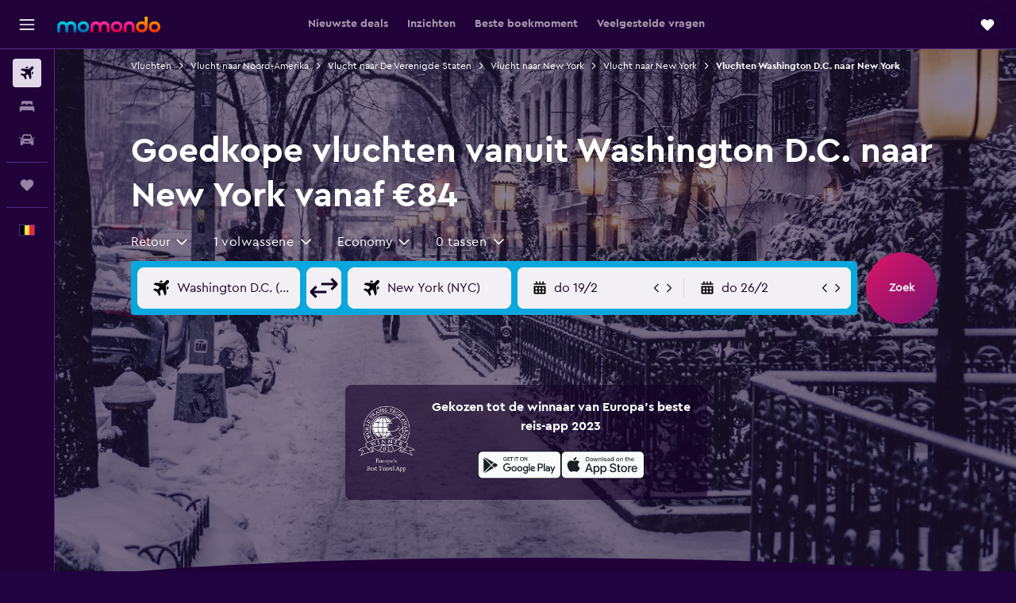

--- FILE ---
content_type: text/html;charset=UTF-8
request_url: https://www.momondo.be/vluchten/washington-dc/new-york
body_size: 101478
content:
<!DOCTYPE html>
<html lang='nl-be' dir='ltr'>
<head>
<meta name="r9-version" content="R800d"/><meta name="r9-built" content="20260115.060431"/><meta name="r9-rendered" content="Tue, 20 Jan 2026 09:37:21 GMT"/><meta name="r9-build-number" content="15"/><link rel="stylesheet" href="https://content.r9cdn.net/res/combined.css?v=948ea7f5090d436fa333e8f8fe4e75e9a07d82a8&amp;cluster=4"/><link rel="stylesheet" href="https://content.r9cdn.net/res/combined.css?v=fdc214a82a8478e1843f8d6510343f84aa522230&amp;cluster=4"/><meta name="viewport" content="width=device-width, initial-scale=1, minimum-scale=1"/><meta name="format-detection" content="telephone=no"/><link rel="icon" href="/favicon.ico" sizes="any"/><link rel="icon" href="/icon.svg" type="image/svg+xml"/><title>Goedkope vluchten voor €84 vanuit Washington D.C. naar New York in 2026 | momondo</title><meta name="description" content="Vind goedkope vliegtickets vanuit Washington D.C. . Vergelijk vliegticketaanbiedingen van meer dan 1000 aanbieders op de gewenste route naar New York met momondo."/><link rel="preconnect" href="apis.google.com"/><link rel="dns-prefetch" href="apis.google.com"/><link rel="preconnect" href="www.googletagmanager.com"/><link rel="dns-prefetch" href="www.googletagmanager.com"/><link rel="preconnect" href="www.google-analytics.com"/><link rel="dns-prefetch" href="www.google-analytics.com"/><script type="text/javascript">
var safari13PlusRegex = /Macintosh;.*?Version\/(1[3-9]|[2-9][0-9]+)(\.[0-9]+)* Safari/;
if (
window &&
window.navigator &&
window.navigator.userAgent &&
window.navigator.userAgent.indexOf('Safari') > -1 &&
window.navigator.userAgent.indexOf('Chrome') === -1 &&
safari13PlusRegex.test(window.navigator.userAgent)
) {
if (
'ontouchstart' in window &&
(!('cookieEnabled' in window.navigator) || window.navigator.cookieEnabled)
) {
if (
decodeURIComponent(document.cookie).indexOf('pmov=') < 0 &&
decodeURIComponent(document.cookie).indexOf('oo.tweb=') < 0
) {
var d = new Date();
d.setTime(d.getTime() + 90 * 24 * 60 * 60 * 1000);
document.cookie = 'pmov=tb;path=/;expires=' + d.toUTCString();
}
}
}
</script><meta name="kayak_page" content="flight,static-flight-route,route"/><meta name="seop" content="washington-dc-new-york"/><meta name="seo-cache" content="true"/><meta name="kayak_seo_splitxp" content="seo-mm-flight-routes-add-iata-codes=control-group,seo-flights-shared-ui-form=disabled"/><script type="text/javascript">
var DynamicContextPromise = (function (handler) {
this.status = 0;
this.value = undefined;
this.thenCallbacks = [];
this.catchCallbacks = [];
this.then = function(fn) {
if (this.status === 0) {
this.thenCallbacks.push(fn);
}
if (this.status === 1) {
fn(this.value);
}
return this;
}.bind(this);
this.catch = function(fn) {
if (this.status === 0) {
this.catchCallbacks.push(fn);
}
if (this.status === 2) {
fn(this.value);
}
return this;
}.bind(this);
var resolve = function(value) {
if (this.status === 0) {
this.status = 1;
this.value = value;
this.thenCallbacks.forEach(function(fn) {
fn(value)
});
}
}.bind(this);
var reject = function(value) {
if (this.status === 0) {
this.status = 2;
this.value = value;
this.catchCallbacks.forEach(function(fn) {
fn(value)
});
}
}.bind(this);
try {
handler(resolve, reject);
} catch (err) {
reject(err);
}
return {
then: this.then,
catch: this.catch,
};
}).bind({})
var ie = (function () {
var undef,
v = 3,
div = document.createElement('div'),
all = div.getElementsByTagName('i');
while (div.innerHTML = '<!--[if gt IE ' + (++v) + ']><i></i><![endif]-->', all[0]);
return v > 4 ? v : undef;
}());
var xhr = ie <= 9 ? new XDomainRequest() : new XMLHttpRequest();
var trackingQueryParams = "";
var getOnlyValidParams = function(paramsList, reservedParamsList) {
var finalParamsList = [];
for (var i = 0; i < paramsList.length; i++) {
if (reservedParamsList.indexOf(paramsList[i].split('=')[0]) == -1) {
finalParamsList.push(paramsList[i]);
}
}
return finalParamsList;
}
var removeUnnecessaryQueryStringChars = function(paramsString) {
if (paramsString.charAt(0) === '?') {
return paramsString.substr(1);
}
return paramsString;
}
var reservedParamsList = ['vertical', 'pageId', 'subPageId', 'originalReferrer', 'seoPlacementId', 'seoLanguage', 'seoCountry', 'tags'];
var paramsString = window.location && window.location.search;
if (paramsString) {
paramsString = removeUnnecessaryQueryStringChars(paramsString);
var finalParamsList = getOnlyValidParams(paramsString.split('&'), reservedParamsList)
trackingQueryParams = finalParamsList.length > 0 ? "&" + finalParamsList.join("&") + "&seo=true" : "";
}
var trackingUrl = '/s/run/fpc/context' +
'?vertical=flight' +
'&pageId=static-flight-route' +
'&subPageId=route' +
'&originalReferrer=' + encodeURIComponent(document.referrer) +
'&seoPlacementId=' + encodeURIComponent('washington-dc-new-york') +
'&tags=' + encodeURIComponent('') +
'&origin=' + encodeURIComponent('WAS') +
'&destination=' + encodeURIComponent('NYC') +
'&isSeoPage=' + encodeURIComponent('true') +
'&domain=' + encodeURIComponent(window.location.host) +
trackingQueryParams;
xhr.open('GET', trackingUrl, true);
xhr.responseType = 'json';
window.R9 = window.R9 || {};
window.R9.unhiddenElements = [];
window.R9.dynamicContextPromise = new DynamicContextPromise(function(resolve, reject) {
xhr.onload = function () {
if (xhr.readyState === xhr.DONE && xhr.status === 200) {
window.R9 = window.R9 || {};
window.R9.globals = window.R9.globals || {};
resolve(xhr.response);
if (xhr.response['formToken']) {
R9.globals.formtoken = xhr.response['formToken'];
}
if (xhr.response['jsonPlacementEnabled'] && xhr.response['jsonGlobalPlacementEnabled']) {
if (xhr.response['placement']) {
R9.globals.placement = xhr.response['placement'];
}
if (xhr.response['affiliate']) {
R9.globals.affiliate = xhr.response['affiliate'];
}
}
if (xhr.response['dsaRemovableFields']) {
var dsaRemovableParamsList = xhr.response['dsaRemovableFields'];
var query = window.location.search.slice(1) || "";
var params = query.split('&');
var needRemoveParams = false;
for (var i = 0; i < dsaRemovableParamsList.length; i++) {
if (query.indexOf(dsaRemovableParamsList[i] + '=') != -1) {
needRemoveParams = true;
break;
}
}
if (needRemoveParams) {
var path = window.location.pathname;
var finalQuery = [];
for (var i = 0; i < params.length; i++) {
if (dsaRemovableParamsList.indexOf(params[i].split('=')[0]) == -1) {
finalQuery.push(params[i]);
}
}
if (window.history.replaceState) {
window.history.replaceState({}, document.title, path + (finalQuery.length > 0 ? '?' + finalQuery.join('&') : ''));
}
}
if(xhr.response['cachedCookieConsentEnabled']) {
var unhideElement = (elementId) => {
var elementToUnhide = document.querySelector(elementId);
if (elementToUnhide) {
window.R9.unhiddenElements = window.R9.unhiddenElements || [];
window.R9.unhiddenElements.push(elementId.replace('#', ''));
elementToUnhide.removeAttribute('hidden');
elementToUnhide.dispatchEvent(new Event('initialStaticHideRemove'));
}
}
var unhideCookieConsent = () => {
if (xhr.response['showSharedIabTcfDialog']) {
unhideElement('#iab-tcf-dialog');
}
if (xhr.response['showDataTransferDisclaimerDialog']) {
unhideElement('#shared-data-transfer-disclaimer-dialog');
}
if (xhr.response['showTwoPartyConsentDialog']) {
unhideElement('#shared-two-part-consent-dialog');
}
}
if (document.readyState === "loading") {
document.addEventListener("DOMContentLoaded", unhideCookieConsent);
} else {
unhideCookieConsent();
}
}
}
} else {
reject(xhr.response);
}
};
})
xhr.send('');
</script><link rel="canonical" href="https://www.momondo.be/vluchten/washington-dc/new-york"/><link rel="alternate" hrefLang="fr-BE" href="https://www.fr.momondo.be/vols/washington-district-de-columbia/new-york"/><link rel="alternate" hrefLang="nl-BE" href="https://www.momondo.be/vluchten/washington-dc/new-york"/><link rel="alternate" hrefLang="cs-CZ" href="https://www.momondo.cz/lety/washington-dc/new-york"/><link rel="alternate" hrefLang="et-EE" href="https://www.momondo.ee/lennupiletid/washington/new-york"/><link rel="alternate" hrefLang="es-UY" href="https://www.es.momondo.com/vuelos/washington-d-c/nueva-york"/><link rel="alternate" hrefLang="ro-RO" href="https://www.momondo.ro/zboruri/washington-dc/new-york-city"/><link rel="alternate" hrefLang="ru-UA" href="https://www.ru.momondo.ua/aviabilety/vashington/niu-iork"/><link rel="alternate" hrefLang="uk-UA" href="https://www.momondo.ua/aviakvytky/vashyngton/niu-iork"/><link rel="alternate" hrefLang="en-US" href="https://www.momondo.com/flights/washington-dc/new-york-city"/><link rel="alternate" hrefLang="en-ZA" href="https://www.momondo.co.za/flights/washington-dc/new-york-city"/><meta property="og:image" content="https://content.r9cdn.net/rimg/dimg/8c/a9/d1b21b20-city-15830-177f7c3cb05.jpg?width=1200&amp;height=630&amp;crop=false"/><meta property="og:image:width" content="1200"/><meta property="og:image:height" content="630"/><meta property="og:title" content="Goedkope vluchten voor €84 vanuit Washington D.C. naar New York in 2026 | momondo"/><meta property="og:type" content="website"/><meta property="og:description" content="Vind goedkope vliegtickets vanuit Washington D.C. . Vergelijk vliegticketaanbiedingen van meer dan 1000 aanbieders op de gewenste route naar New York met momondo."/><meta property="og:url" content="https://www.momondo.be/vluchten/washington-dc/new-york"/><meta property="og:site_name" content="momondo"/><meta property="fb:pages" content="148785901841216"/><meta property="twitter:title" content="Goedkope vluchten voor €84 vanuit Washington D.C. naar New York in 2026 | momondo"/><meta name="twitter:description" content="Vind goedkope vliegtickets vanuit Washington D.C. . Vergelijk vliegticketaanbiedingen van meer dan 1000 aanbieders op de gewenste route naar New York met momondo."/><meta name="twitter:image:src" content="https://content.r9cdn.net/rimg/dimg/8c/a9/d1b21b20-city-15830-177f7c3cb05.jpg?width=440&amp;height=220&amp;crop=false"/><meta name="twitter:card" content="summary_large_image"/><meta name="twitter:site" content="@momondo"/><meta name="twitter:creator" content="@momondo"/><meta name="robots" content="noodp"/><link rel="apple-touch-icon" href="/apple-touch-icon.png"/><link rel="apple-touch-icon" sizes="60x60" href="/apple-touch-icon-60x60.png"/><link rel="apple-touch-icon" sizes="76x76" href="/apple-touch-icon-76x76.png"/><link rel="apple-touch-icon" sizes="120x120" href="/apple-touch-icon-120x120.png"/><link rel="apple-touch-icon" sizes="152x152" href="/apple-touch-icon-152x152.png"/><link rel="apple-touch-icon" sizes="167x167" href="/apple-touch-icon-167x167.png"/><link rel="apple-touch-icon" sizes="180x180" href="/apple-touch-icon-180x180.png"/><script type="application/ld+json">{"@context":"https://schema.org","@type":"Website","name":"momondo","url":"https://www.momondo.be"}</script><script type="application/ld+json">{"@context":"http://schema.org","@type":"Organization","name":"momondo","url":"https://www.momondo.be/vluchten/washington-dc/new-york","sameAs":["https://www.facebook.com/momondo","https://www.instagram.com/momondo","https://x.com/momondo"]}</script><script type="application/ld+json">{"@context":"http://schema.org","@type":"WebPage","url":"https://www.momondo.be/vluchten/washington-dc/new-york","name":"Goedkope vluchten voor €84 vanuit Washington D.C. naar New York in 2026 | momondo","description":"Vind goedkope vliegtickets vanuit Washington D.C. . Vergelijk vliegticketaanbiedingen van meer dan 1000 aanbieders op de gewenste route naar New York met momondo.","publisher":"momondo"}</script><script type="application/ld+json">{"@context":"http://schema.org","@type":"FAQPage","mainEntity":[{"@type":"Question","name":"Welke keuzes in reisklasse zijn er voor vluchten van Washington D.C. naar New York?","acceptedAnswer":{"@type":"Answer","text":"Er is slechts 1 reisklasse beschikbaar om uit te kiezen voor vluchten van Washington D.C. naar New York. De prijs en beschikbaarheid verschillen per maatschappij, dus voer hierboveneen zoekopdracht uit en vind de beste deals."}},{"@type":"Question","name":"Op welke dag is er op deze route de minste vertraging?","acceptedAnswer":{"@type":"Answer","text":"zaterdag is statistisch gezien de dag van de week waarop de minste vertragingen voorkomen op deze vluchtroute. maandag heeft historisch gezien gemiddeld meer vertragingen ervaren in vergelijking met de rest van de week."}},{"@type":"Question","name":"Wat is de goedkoopste maand om naar New York te vliegen?","acceptedAnswer":{"@type":"Answer","text":"Over het algemeen is april de goedkoopste maand om van Washington D.C. naar New York te vliegen. Omdat het in deze periode 'buiten het seizoen' is, kun je verwachten dat de vluchtprijzen rond de €133 liggen. Als je New York in april niet wilt bezoeken, kun je beter wachten tot juli om te vliegen vanaf Washington D.C., wanneer de ticketprijzen ook goedkoop zijn, met een gemiddelde prijs van €136."}},{"@type":"Question","name":"Welke vliegmaatschappij scoort het beste op punctualiteit voor vluchten van Washington D.C. naar New York?","acceptedAnswer":{"@type":"Answer","text":"Volgens onze gegevens heeft United Airlines in de afgelopen 12 maanden de minste vertragingen gehad op deze route. Ongeveer 19% van hun vluchten ondervond een vorm van vertraging."}},{"@type":"Question","name":"In hoeverre zijn de prijzen voor vluchten van Washington D.C. naar New York afgelopen tijd veranderd?","acceptedAnswer":{"@type":"Answer","text":"Vanaf januari 2026 zijn de prijzen voor vluchten van Washington D.C. naar New York ongeveer 31% goedkoper in vergelijking met vluchten op hetzelfde tijdstip vorig jaar."}},{"@type":"Question","name":"Wat is de goedkoopste route?","acceptedAnswer":{"@type":"Answer","text":"De goedkoopste prijs voor de route Washington D.C. - New York boek je wanneer je van Washington D.C. Ronald Reagan naar New York John F Kennedy Intl vliegt"}},{"@type":"Question","name":"Hoe vaak hebben vluchten vanuit Washington D.C. naar New York vertraging?","acceptedAnswer":{"@type":"Answer","text":"Historisch gezien heeft gemiddeld ongeveer 22% van de vluchten tussen Washington D.C.New York vertraging in een willekeurige week. De gemiddelde vertraging in de afgelopen 12 maanden was 120 minuten."}},{"@type":"Question","name":"Hoe ver van tevoren moet ik een vlucht boeken naar New York?","acceptedAnswer":{"@type":"Answer","text":"In het algemeen kun je vluchten naar New York vinden voor ongeveer €197, als je weken van tevoren zoekt. De prijzen voor vliegtickets kunnen buiten dit tijdsbestek echter lager zijn. Zo hebben hebben mensen onlangs op momondo vluchten gevonden naar New York vanuit Washington D.C. voor slechts €114."}},{"@type":"Question","name":"Wat is de meest punctuele vertrektijd voor vluchten van Washington D.C. naar New York?","acceptedAnswer":{"@type":"Answer","text":"Over het algemeen hebben vluchten die vertrekken vanaf 's ochtends minder vertragingen. Ter vergelijking: vluchten 's avonds hebben in het verleden vaker vertragingen gehad."}},{"@type":"Question","name":"Wanneer heeft momondo voor het laatst de prijzen voor vluchten vanaf Washington D.C. naar New York bijgewerkt?","acceptedAnswer":{"@type":"Answer","text":"Prijzen voor vluchten vanaf Washington D.C. naar New York worden dagelijks bijgewerkt."}},{"@type":"Question","name":"Hoe oud moet je zijn om vanaf Washington D.C. naar New York te vliegen?","acceptedAnswer":{"@type":"Answer","text":"De minimumleeftijd voor een kind om alleen te vliegen is vijf jaar, maar vliegmaatschappijen met een service voor niet-begeleide minderjarigen (UNMR), kunnen hun eigen leeftijdsbeperkingen hebben. De duur van de vlucht, de dienstregeling en de tussenstops zijn een paar factoren die de leeftijdsgrenzen kunnen beïnvloeden. Wij raden je aan dit te checken bij de vliegmaatschappij waarmee je boekt voor je reis vanaf Washington D.C. naar New York."}},{"@type":"Question","name":"Welke documentatie of ID heb je nodig om naar New York te vliegen?","acceptedAnswer":{"@type":"Answer","text":"De reis- en gezondheidsdocumenten die je nodig hebt voor je reis naar New York kunnen verschillen op basis van je reisplannen en persoonlijke situatie. Over het algemeen moet je verschillende documenten bij de hand hebben, zoals een nationale identiteitskaart of rijbewijs en een paspoort dat na je geplande aankomstdatum in New York nog zes maanden geldig is. Het is altijd raadzaam om advies in te winnen bij je vliegmaatschappij of een betrouwbare derde partij, zoals IATA."}}]}</script><script type="application/ld+json">[{"@context":"http://schema.org","@type":"BreadcrumbList","name":"r9-alt","itemListElement":[{"@type":"ListItem","position":"1","item":{"@id":"/vuelos","name":"Vluchten"}},{"@type":"ListItem","position":"2","item":{"@id":"/vluchten/new-york","name":"Vlucht naar New York"}},{"@type":"ListItem","position":"3","item":{"@id":"/vluchten/washington-dc/new-york","name":"Vluchten Washington D.C. naar New York"}}]},{"@context":"http://schema.org","@type":"BreadcrumbList","name":"r9-full","itemListElement":[{"@type":"ListItem","position":"1","item":{"@id":"/vuelos","name":"Vluchten"}},{"@type":"ListItem","position":"2","item":{"@id":"/vluchten/noord-amerika","name":"Vlucht naar Noord-Amerika"}},{"@type":"ListItem","position":"3","item":{"@id":"/vluchten/verenigde-staten","name":"Vlucht naar De Verenigde Staten"}},{"@type":"ListItem","position":"4","item":{"@id":"/vluchten/new-york-verenigde-staten","name":"Vlucht naar New York"}},{"@type":"ListItem","position":"5","item":{"@id":"/vluchten/new-york","name":"Vlucht naar New York"}},{"@type":"ListItem","position":"6","item":{"@id":"/vluchten/washington-dc/new-york","name":"Vluchten Washington D.C. naar New York"}}]}]</script><meta name="kayak_content_type" content="WAS-NYC,standard"/><script type="application/ld+json">{"@context":"http://schema.org","@type":"Trip","name":"Goedkope vluchten voor €84 vanuit Washington D.C. naar New York in 2026 | momondo","description":"Vind goedkope vliegtickets vanuit Washington D.C. . Vergelijk vliegticketaanbiedingen van meer dan 1000 aanbieders op de gewenste route naar New York met momondo.","itinerary":{"@type":"ItemList","numberOfItems":0,"itemListElement":[]}}</script>
</head>
<body class='bd-default bd-mo react react-st nl_BE '><div id='root'><div class="c--AO"><nav class="mZv3" aria-label="Snellinks toetsenbord"><a href="#main">Naar de hoofdcontent</a></nav><div data-testid="page-top-anchor" aria-live="polite" aria-atomic="true" tabindex="-1" style="position:absolute;width:1px;height:1px;margin:-1px;padding:0;overflow:hidden;clip-path:inset(50%);white-space:nowrap;border:0"></div><header class="mc6t mc6t-mod-sticky-always" style="height:62px;top:0px"><div class="mc6t-wrapper"><div><div class="mc6t-banner mc6t-mod-sticky-non-mobile"></div></div><div class="mc6t-main-content mc6t-mod-bordered" style="height:62px"><div class="common-layout-react-HeaderV2 V_0p V_0p-mod-branded V_0p-mod-side-nav-ux-v2"><div class="wRhj wRhj-mod-justify-start wRhj-mod-grow"><div class="mc6t-nav-button mc6t-mod-hide-empty"><div role="button" tabindex="0" class="ZGw- ZGw--mod-size-medium ZGw--mod-variant-default" aria-label="Open hoofdnavigatie"><svg viewBox="0 0 200 200" width="20" height="20" xmlns="http://www.w3.org/2000/svg" role="presentation"><path d="M191.67 50H8.33V33.33h183.33V50zm0 100H8.33v16.67h183.33V150zm0-58.33H8.33v16.67h183.33V91.67z"/></svg></div></div><div class="mc6t-logo mc6t-mod-hide-empty"><div class="gPDR gPDR-mod-focus-keyboard gPDR-momondo gPDR-non-compact gPDR-main-logo-mobile gPDR-mod-reduced-size"><a class="gPDR-main-logo-link" href="/" itemProp="https://schema.org/logo" aria-label="Ga naar de startpagina van momondo"><div class="gPDR-main-logo" style="animation-duration:2000ms"><span style="transform:translate3d(0,0,0);vertical-align:middle;-webkit-font-smoothing:antialiased;-moz-osx-font-smoothing:grayscale;width:auto;height:auto" class="gPDR-logo-image"><svg width="100%" height="100%" xmlns="http://www.w3.org/2000/svg" viewBox="0 0 250 38" role="presentation" style="width:inherit;height:inherit;line-height:inherit;color:inherit"><defs><linearGradient id="logos806a-1" x2="0" y2="100%"><stop offset="0" stop-color="#00d7e5"/><stop offset="1" stop-color="#0066ae"/></linearGradient><linearGradient id="logos806b-1" x2="0" y2="100%"><stop offset="0" stop-color="#ff30ae"/><stop offset="1" stop-color="#d1003a"/></linearGradient><linearGradient id="logos806c-1" x2="0" y2="100%"><stop offset="0" stop-color="#ffba00"/><stop offset="1" stop-color="#f02e00"/></linearGradient></defs><path fill="url(#logos806a-1)" d="M23.2 15.5c2.5-2.7 6-4.4 9.9-4.4 8.7 0 13.4 6 13.4 13.4v12.8c0 .3-.3.5-.5.5h-6c-.3 0-.5-.2-.5-.5V24.5c0-4.6-3.1-5.9-6.4-5.9-3.2 0-6.4 1.3-6.4 5.9v12.8c0 .3-.3.5-.5.5h-5.9c-.3 0-.5-.2-.5-.5V24.5c0-4.6-3.1-5.9-6.4-5.9-3.2 0-6.4 1.3-6.4 5.9v12.8c0 .3-.3.5-.5.5h-6c-.3 0-.5-.2-.5-.5V24.5c0-7.4 4.7-13.4 13.3-13.4 4 0 7.5 1.7 9.9 4.4m54.3 9.1c0 7.5-5.2 13.4-14 13.4s-14-5.9-14-13.4c0-7.6 5.2-13.4 14-13.4 8.8-.1 14 5.9 14 13.4zm-6.7 0c0-3.7-2.4-6.8-7.3-6.8-5.2 0-7.3 3.1-7.3 6.8 0 3.7 2.1 6.8 7.3 6.8 5.1-.1 7.3-3.1 7.3-6.8z"/><path fill="url(#logos806b-1)" d="M103.8 15.5c2.5-2.7 6-4.4 9.9-4.4 8.7 0 13.4 6 13.4 13.4v12.8c0 .3-.3.5-.5.5h-5.9c-.3 0-.5-.2-.5-.5V24.5c0-4.6-3.1-5.9-6.4-5.9-3.2 0-6.4 1.3-6.4 5.9v12.8c0 .3-.3.5-.5.5H101c-.3 0-.5-.2-.5-.5V24.5c0-4.6-3.1-5.9-6.4-5.9-3.2 0-6.4 1.3-6.4 5.9v12.8c0 .3-.3.5-.5.5h-5.9c-.3 0-.5-.2-.5-.5V24.5c0-7.4 4.7-13.4 13.3-13.4 3.8 0 7.3 1.7 9.7 4.4m54.3 9.1c0 7.5-5.2 13.4-14 13.4s-14-5.9-14-13.4c0-7.6 5.2-13.4 14-13.4 8.7-.1 14 5.9 14 13.4zm-6.7 0c0-3.7-2.3-6.8-7.3-6.8-5.2 0-7.3 3.1-7.3 6.8 0 3.7 2.1 6.8 7.3 6.8 5.1-.1 7.3-3.1 7.3-6.8zm9.8-.1v12.8c0 .3.2.5.5.5h5.9c.3 0 .5-.2.5-.5V24.5c0-4.6 3.1-5.9 6.4-5.9 3.3 0 6.4 1.3 6.4 5.9v12.8c0 .3.2.5.5.5h5.9c.3 0 .5-.2.5-.5V24.5c0-7.4-4.5-13.4-13.4-13.4-8.7 0-13.2 6-13.2 13.4"/><path fill="url(#logos806c-1)" d="M218.4 0h-5.9c-.3 0-.5.2-.5.5v13c-1.3-1.2-4.3-2.4-7-2.4-8.8 0-14 5.9-14 13.4s5.2 13.4 14 13.4c8.7 0 14-5.2 14-14.6V.4c-.1-.2-.3-.4-.6-.4zm-13.5 31.3c-5.2 0-7.3-3-7.3-6.8 0-3.7 2.1-6.8 7.3-6.8 4.9 0 7.3 3 7.3 6.8s-2.2 6.8-7.3 6.8zM236 11.1c-8.8 0-14 5.9-14 13.4s5.2 13.4 14 13.4 14-5.9 14-13.4c0-7.4-5.3-13.4-14-13.4zm0 20.2c-5.2 0-7.3-3.1-7.3-6.8 0-3.7 2.1-6.8 7.3-6.8 4.9 0 7.3 3.1 7.3 6.8 0 3.8-2.2 6.8-7.3 6.8z"/></svg></span></div></a></div></div></div><div class="wRhj wRhj-mod-width-full-mobile wRhj-mod-justify-center wRhj-mod-allow-shrink"><div class="V_0p-search-display-wrapper"></div></div><div class="V_0p-secondary-navigation" style="margin:0;top:61px"><div class="N_ex N_ex-pres-default N_ex-mod-inline-spacing-top-none N_ex-mod-inline"><div class="N_ex-navigation-wrapper N_ex-mod-inline"><div class="N_ex-navigation-container"><div class="N_ex-navigation-items-wrapper"><div class="vHYk-button-wrapper vHYk-mod-pres-default"><div role="button" tabindex="0" class="vHYk vHYk-button" data-text="Nieuwste deals"><span>Nieuwste deals</span></div></div><div class="vHYk-button-wrapper vHYk-mod-pres-default"><div role="button" tabindex="0" class="vHYk vHYk-button" data-text="Inzichten"><span>Inzichten</span></div></div><div class="vHYk-button-wrapper vHYk-mod-pres-default"><div role="button" tabindex="0" class="vHYk vHYk-button" data-text="Beste boekmoment"><span>Beste boekmoment</span></div></div><div class="vHYk-button-wrapper vHYk-mod-pres-default"><div role="button" tabindex="0" class="vHYk vHYk-button" data-text="Veelgestelde vragen"><span>Veelgestelde vragen</span></div></div></div></div></div></div></div><div class="wRhj wRhj-mod-justify-end wRhj-mod-grow"><div><div class="common-layout-react-HeaderAccountWrapper theme-dark account--collapsible account--not-branded"><div class="ui-layout-header-HeaderTripsItem"><div class="trips-drawer-wrapper theme-dark"><div><div role="button" tabindex="0" class="ZGw- ZGw--mod-size-medium ZGw--mod-variant-round" aria-label="Open Trips"><div class="c_EZE"><svg viewBox="0 0 200 200" width="1.25em" height="1.25em" xmlns="http://www.w3.org/2000/svg" class="" role="presentation" aria-hidden="true"><path d="M169.94 110.33l-19.75 19.75l-.92.92l-39.58 39.58c-.67.67-1.33 1.25-2 1.67c-.75.58-1.5 1.08-2.25 1.42c-.83.42-1.75.75-2.58 1c-.75.17-1.58.25-2.33.33h-1c-.75-.08-1.58-.17-2.33-.33c-.83-.25-1.75-.58-2.58-1c-.75-.33-1.5-.83-2.25-1.42c-.67-.42-1.33-1-2-1.67L50.79 131l-.92-.92l-19.75-19.75c-8.92-9-13.42-20.67-13.42-32.42s4.5-23.42 13.42-32.42c17.92-17.83 46.92-17.83 64.83 0l5.08 5.08l5.08-5.08c8.92-8.92 20.67-13.33 32.42-13.33s23.5 4.42 32.42 13.33c17.92 17.92 17.92 46.92 0 64.83z"/></svg></div></div></div></div></div></div></div></div><div class="c5ab7 c5ab7-mod-absolute c5ab7-collapsed c5ab7-mod-variant-accordion" style="top:62px"><div tabindex="-1" class="pRB0 pRB0-collapsed pRB0-mod-variant-accordion pRB0-mod-position-sticky" style="top:62px;height:calc(100vh - 62px)"><div><div class="pRB0-nav-items"><nav class="HtHs" aria-label="Zoeken"><ul class="HtHs-nav-list"><li><a href="/" aria-label="Zoek naar vliegtickets " class="dJtn dJtn-active dJtn-collapsed dJtn-mod-variant-accordion" aria-current="page"><svg viewBox="0 0 200 200" width="1.25em" height="1.25em" xmlns="http://www.w3.org/2000/svg" class="ncEv ncEv-rtl-aware dJtn-menu-item-icon" role="presentation" aria-hidden="true"><path d="M107.91 115.59l-23.6 17.77l10.49 28.28c.83 4.36-.53 8.9-3.65 12.02l-9.78 9.78l-23.54-41.34l-41.28-23.48l9.78-9.66c3.12-3.12 7.6-4.42 11.9-3.65l28.4 10.37l17.71-23.66l-11.79-11.79l-52.86-17.5l13.14-13.49c2.77-2.77 6.6-4.24 10.49-4.01l27.05 1.83l33.12 2.24l22.1 1.47l29.46-29.34c6.48-6.48 17.09-6.48 23.57 0c3.24 3.24 4.89 7.48 4.83 11.79c.06 4.3-1.59 8.54-4.83 11.78l-29.46 29.34l1.47 22.1l2.24 33.12l1.83 27.16c.29 3.83-1.12 7.6-3.83 10.31l-13.44 13.44l-17.74-53.09l-11.79-11.79zm67.76-26.52c-4.77-4.77-12.32-4.89-17.21-.35l2.24 33l14.97-14.97a12.488 12.488 0 000-17.68zm-64.81-64.82a12.488 12.488 0 00-17.68 0L78.21 39.22l33 2.24c4.54-4.89 4.42-12.43-.35-17.21z"/></svg><div class="dJtn-menu-item-title">Vluchten</div></a></li><li><a href="/hotels" aria-label="Zoek verblijven " class="dJtn dJtn-collapsed dJtn-mod-variant-accordion" aria-current="false"><svg viewBox="0 0 200 200" width="1.25em" height="1.25em" xmlns="http://www.w3.org/2000/svg" class="ncEv dJtn-menu-item-icon" role="presentation" aria-hidden="true"><path d="M170.83 46.67v36.67h-16.67v-3.33c0-7.42-5.92-13.33-13.33-13.33h-19.17c-7.42 0-13.33 5.92-13.33 13.33v3.33H91.66v-3.33c0-7.42-5.92-13.33-13.33-13.33H59.16c-7.42 0-13.33 5.92-13.33 13.33v3.33H29.16V46.67c0-7.42 5.92-13.33 13.33-13.33h115c7.42 0 13.33 5.92 13.33 13.33zm7.5 53.33H21.67c-7.42 0-13.33 5.92-13.33 13.33v53.33h16.67v-16.67h150v16.67h16.67v-53.33c0-7.42-5.92-13.33-13.33-13.33z"/></svg><div class="dJtn-menu-item-title">Verblijven</div></a></li><li><a href="/autoverhuur" aria-label="Zoek naar huurauto&#x27;s " class="dJtn dJtn-collapsed dJtn-mod-variant-accordion" aria-current="false"><svg viewBox="0 0 200 200" width="1.25em" height="1.25em" xmlns="http://www.w3.org/2000/svg" class="ncEv dJtn-menu-item-icon" role="presentation" aria-hidden="true"><path d="M25.03 83.33H5.7c-.83 0-1.5-.67-1.5-1.5v-11h20.83v12.5zm150 0h19.33c.83 0 1.5-.67 1.5-1.5v-11h-20.83v12.5zm8.33 17.5v65.83h-33.33v-16.67h-100v16.58l-33.33.08V100.9c0-7.33 6-13.33 13.33-13.33l2.5-.08l14.58-44.92c1.75-5.5 6.92-9.25 12.75-9.25h80.33c5.83 0 11 3.75 12.75 9.25l14.58 44.92h2.5c7.33 0 13.33 6 13.33 13.33zm-137.5 7.5c0-4.58-3.75-8.33-8.33-8.33s-8.33 3.75-8.33 8.33s3.75 8.33 8.33 8.33s8.33-3.75 8.33-8.33zm87.5 16.67c0-4.58-3.75-8.33-8.33-8.33h-50c-4.58 0-8.33 3.75-8.33 8.33s3.75 8.33 8.33 8.33h50c4.58 0 8.33-3.75 8.33-8.33zm16.67-37.5L137.86 50H62.2L50.03 87.5h100zm20.83 20.83c0-4.58-3.75-8.33-8.33-8.33s-8.33 3.75-8.33 8.33s3.75 8.33 8.33 8.33s8.33-3.75 8.33-8.33z"/></svg><div class="dJtn-menu-item-title">Autoverhuur</div></a></li></ul></nav></div><div class="pRB0-line"></div><div class="pRB0-nav-items"><div><a href="#" class="eHiZ-mod-underline-none dJtn dJtn-collapsed dJtn-mod-variant-accordion" aria-label="Trips " aria-current="false"><svg viewBox="0 0 200 200" width="1.25em" height="1.25em" xmlns="http://www.w3.org/2000/svg" class="ncEv dJtn-menu-item-icon" role="presentation" aria-hidden="true"><path d="M169.94 110.33l-19.75 19.75l-.92.92l-39.58 39.58c-.67.67-1.33 1.25-2 1.67c-.75.58-1.5 1.08-2.25 1.42c-.83.42-1.75.75-2.58 1c-.75.17-1.58.25-2.33.33h-1c-.75-.08-1.58-.17-2.33-.33c-.83-.25-1.75-.58-2.58-1c-.75-.33-1.5-.83-2.25-1.42c-.67-.42-1.33-1-2-1.67L50.79 131l-.92-.92l-19.75-19.75c-8.92-9-13.42-20.67-13.42-32.42s4.5-23.42 13.42-32.42c17.92-17.83 46.92-17.83 64.83 0l5.08 5.08l5.08-5.08c8.92-8.92 20.67-13.33 32.42-13.33s23.5 4.42 32.42 13.33c17.92 17.92 17.92 46.92 0 64.83z"/></svg><div class="dJtn-menu-item-title">Trips</div></a></div></div><div class="pRB0-line"></div><div class="pRB0-nav-items"><div role="button" tabindex="0" aria-label="Selecteer taal " class="dJtn dJtn-collapsed dJtn-mod-variant-accordion"><div class="dJtn-menu-item-icon"><div class="IXOM IXOM-mod-size-xsmall"><span class="IXOM-flag-container IXOM-be IXOM-mod-bordered"><img class="DU4n DU4n-hidden" alt="België (Nederlands)" width="18" height="12"/></span></div></div><div class="dJtn-menu-item-title">Nederlands</div></div></div></div><div class="pRB0-navigation-links"><div class="F-Tz"></div></div></div></div><div class="c1yxs-hidden"><div class="c-ulo c-ulo-mod-always-render" aria-modal="true"><div class="c-ulo-viewport"><div tabindex="-1" class="c-ulo-content" style="max-width:640px"><div class="BLL2 BLL2-mod-variant-row BLL2-mod-padding-top-small BLL2-mod-padding-bottom-base BLL2-mod-padding-x-large"><div class="BLL2-main BLL2-mod-close-variant-dismiss BLL2-mod-dialog-variant-bottom-sheet-popup"><span class="BLL2-close BLL2-mod-close-variant-dismiss BLL2-mod-close-orientation-left BLL2-mod-close-button-padding-none"><button role="button" class="Py0r Py0r-mod-full-height-width Py0r-mod-variant-solid Py0r-mod-theme-none Py0r-mod-shape-default Py0r-mod-size-xsmall Py0r-mod-outline-offset" tabindex="0" aria-disabled="false" aria-label="Sluiten"><div class="Py0r-button-container"><div class="Py0r-button-content"><svg viewBox="0 0 200 200" width="20" height="20" xmlns="http://www.w3.org/2000/svg" role="presentation"><path d="M111.83 100l61.83 61.83l-11.83 11.83L100 111.83l-61.83 61.83l-11.83-11.83L88.17 100L26.33 38.17l11.83-11.83l61.83 61.83l61.83-61.83l11.83 11.83L111.82 100z"/></svg></div></div></button></span><div class="BLL2-content"></div></div><div class="BLL2-bottom-content"><label class="hEI8" id="country-picker-search-label" for="country-picker-search">Zoek een land of taal</label><div role="presentation" tabindex="-1" class="puNl puNl-mod-cursor-inherit puNl-mod-font-size-base puNl-mod-radius-base puNl-mod-corner-radius-all puNl-mod-size-base puNl-mod-spacing-default puNl-mod-state-default puNl-mod-theme-form puNl-mod-validation-state-neutral puNl-mod-validation-style-border"><input class="NhpT NhpT-mod-radius-base NhpT-mod-corner-radius-all NhpT-mod-size-base NhpT-mod-state-default NhpT-mod-theme-form NhpT-mod-validation-state-neutral NhpT-mod-validation-style-border NhpT-mod-hide-native-clear-button" type="search" tabindex="0" aria-controls="country-picker-list" id="country-picker-search" autoComplete="off" placeholder="Zoek een land of taal" value=""/></div></div></div><div class="Qe5W Qe5W-mod-padding-none"><div class="daOL"><ul role="listbox" tabindex="0" id="country-picker-list" class="RHsd RHsd-mod-hide-focus-outline RHsd-mod-display-flex"><li id="en-AU-Australia (English)" role="option" class="pe5z" aria-selected="false"><a aria-current="false" class="dG4A" href="https://www.momondo.com.au" tabindex="-1"><div class="IXOM IXOM-mod-size-xsmall"><span class="IXOM-flag-container IXOM-au IXOM-mod-bordered"><img class="DU4n DU4n-hidden" alt="Australia (English)" width="18" height="12"/></span></div><span class="dG4A-label">Australia (English)</span></a></li><li id="fr-BE-Belgique (Français)" role="option" class="pe5z" aria-selected="false"><a aria-current="false" class="dG4A" href="https://www.fr.momondo.be/in?cc=be&amp;lc=fr&amp;url=/vols/washington-district-de-columbia/new-york" tabindex="-1"><div class="IXOM IXOM-mod-size-xsmall"><span class="IXOM-flag-container IXOM-be IXOM-mod-bordered"><img class="DU4n DU4n-hidden" alt="Belgique (Français)" width="18" height="12"/></span></div><span class="dG4A-label">Belgique (Français)</span></a></li><li id="nl-BE-België (Nederlands)" role="option" class="pe5z pe5z-mod-selected" aria-selected="true"><a aria-current="true" class="dG4A dG4A-mod-selected" href="https://www.momondo.be/in?cc=be&amp;lc=nl&amp;url=/vluchten/washington-dc/new-york" tabindex="-1"><div class="IXOM IXOM-mod-size-xsmall"><span class="IXOM-flag-container IXOM-be IXOM-mod-bordered"><img class="DU4n DU4n-hidden" alt="België (Nederlands)" width="18" height="12"/></span></div><span class="dG4A-label">België (Nederlands)</span></a></li><li id="pt-BR-Brasil (Português)" role="option" class="pe5z" aria-selected="false"><a aria-current="false" class="dG4A" href="https://www.momondo.com.br" tabindex="-1"><div class="IXOM IXOM-mod-size-xsmall"><span class="IXOM-flag-container IXOM-br IXOM-mod-bordered"><img class="DU4n DU4n-hidden" alt="Brasil (Português)" width="18" height="12"/></span></div><span class="dG4A-label">Brasil (Português)</span></a></li><li id="en-CA-Canada (English)" role="option" class="pe5z" aria-selected="false"><a aria-current="false" class="dG4A" href="https://www.momondo.ca/in?cc=ca&amp;lc=en" tabindex="-1"><div class="IXOM IXOM-mod-size-xsmall"><span class="IXOM-flag-container IXOM-ca IXOM-mod-bordered"><img class="DU4n DU4n-hidden" alt="Canada (English)" width="18" height="12"/></span></div><span class="dG4A-label">Canada (English)</span></a></li><li id="fr-CA-Canada (Français)" role="option" class="pe5z" aria-selected="false"><a aria-current="false" class="dG4A" href="https://www.fr.momondo.ca/in?cc=ca&amp;lc=fr" tabindex="-1"><div class="IXOM IXOM-mod-size-xsmall"><span class="IXOM-flag-container IXOM-ca IXOM-mod-bordered"><img class="DU4n DU4n-hidden" alt="Canada (Français)" width="18" height="12"/></span></div><span class="dG4A-label">Canada (Français)</span></a></li><li id="cs-CZ-Česká republika (Čeština)" role="option" class="pe5z" aria-selected="false"><a aria-current="false" class="dG4A" href="https://www.momondo.cz/lety/washington-dc/new-york" tabindex="-1"><div class="IXOM IXOM-mod-size-xsmall"><span class="IXOM-flag-container IXOM-cz IXOM-mod-bordered"><img class="DU4n DU4n-hidden" alt="Česká republika (Čeština)" width="18" height="12"/></span></div><span class="dG4A-label">Česká republika (Čeština)</span></a></li><li id="es-CL-Chile (Español)" role="option" class="pe5z" aria-selected="false"><a aria-current="false" class="dG4A" href="https://www.momondo.cl" tabindex="-1"><div class="IXOM IXOM-mod-size-xsmall"><span class="IXOM-flag-container IXOM-cl IXOM-mod-bordered"><img class="DU4n DU4n-hidden" alt="Chile (Español)" width="18" height="12"/></span></div><span class="dG4A-label">Chile (Español)</span></a></li><li id="es-CO-Colombia (Español)" role="option" class="pe5z" aria-selected="false"><a aria-current="false" class="dG4A" href="https://www.momondo.com.co" tabindex="-1"><div class="IXOM IXOM-mod-size-xsmall"><span class="IXOM-flag-container IXOM-co IXOM-mod-bordered"><img class="DU4n DU4n-hidden" alt="Colombia (Español)" width="18" height="12"/></span></div><span class="dG4A-label">Colombia (Español)</span></a></li><li id="da-DK-Danmark (Dansk)" role="option" class="pe5z" aria-selected="false"><a aria-current="false" class="dG4A" href="https://www.momondo.dk" tabindex="-1"><div class="IXOM IXOM-mod-size-xsmall"><span class="IXOM-flag-container IXOM-dk IXOM-mod-bordered"><img class="DU4n DU4n-hidden" alt="Danmark (Dansk)" width="18" height="12"/></span></div><span class="dG4A-label">Danmark (Dansk)</span></a></li><li id="de-DE-Deutschland (Deutsch)" role="option" class="pe5z" aria-selected="false"><a aria-current="false" class="dG4A" href="https://www.momondo.de" tabindex="-1"><div class="IXOM IXOM-mod-size-xsmall"><span class="IXOM-flag-container IXOM-de IXOM-mod-bordered"><img class="DU4n DU4n-hidden" alt="Deutschland (Deutsch)" width="18" height="12"/></span></div><span class="dG4A-label">Deutschland (Deutsch)</span></a></li><li id="et-EE-Eesti (Eesti)" role="option" class="pe5z" aria-selected="false"><a aria-current="false" class="dG4A" href="https://www.momondo.ee/lennupiletid/washington/new-york" tabindex="-1"><div class="IXOM IXOM-mod-size-xsmall"><span class="IXOM-flag-container IXOM-ee IXOM-mod-bordered"><img class="DU4n DU4n-hidden" alt="Eesti (Eesti)" width="18" height="12"/></span></div><span class="dG4A-label">Eesti (Eesti)</span></a></li><li id="es-ES-España (Español)" role="option" class="pe5z" aria-selected="false"><a aria-current="false" class="dG4A" href="https://www.momondo.es" tabindex="-1"><div class="IXOM IXOM-mod-size-xsmall"><span class="IXOM-flag-container IXOM-es IXOM-mod-bordered"><img class="DU4n DU4n-hidden" alt="España (Español)" width="18" height="12"/></span></div><span class="dG4A-label">España (Español)</span></a></li><li id="fr-FR-France (Français)" role="option" class="pe5z" aria-selected="false"><a aria-current="false" class="dG4A" href="https://www.momondo.fr" tabindex="-1"><div class="IXOM IXOM-mod-size-xsmall"><span class="IXOM-flag-container IXOM-fr IXOM-mod-bordered"><img class="DU4n DU4n-hidden" alt="France (Français)" width="18" height="12"/></span></div><span class="dG4A-label">France (Français)</span></a></li><li id="en-IN-India (English)" role="option" class="pe5z" aria-selected="false"><a aria-current="false" class="dG4A" href="https://www.momondo.in" tabindex="-1"><div class="IXOM IXOM-mod-size-xsmall"><span class="IXOM-flag-container IXOM-in IXOM-mod-bordered"><img class="DU4n DU4n-hidden" alt="India (English)" width="18" height="12"/></span></div><span class="dG4A-label">India (English)</span></a></li><li id="en-IE-Ireland (English)" role="option" class="pe5z" aria-selected="false"><a aria-current="false" class="dG4A" href="https://www.momondo.ie" tabindex="-1"><div class="IXOM IXOM-mod-size-xsmall"><span class="IXOM-flag-container IXOM-ie IXOM-mod-bordered"><img class="DU4n DU4n-hidden" alt="Ireland (English)" width="18" height="12"/></span></div><span class="dG4A-label">Ireland (English)</span></a></li><li id="it-IT-Italia (Italiano)" role="option" class="pe5z" aria-selected="false"><a aria-current="false" class="dG4A" href="https://www.momondo.it" tabindex="-1"><div class="IXOM IXOM-mod-size-xsmall"><span class="IXOM-flag-container IXOM-it IXOM-mod-bordered"><img class="DU4n DU4n-hidden" alt="Italia (Italiano)" width="18" height="12"/></span></div><span class="dG4A-label">Italia (Italiano)</span></a></li><li id="es-MX-México (Español)" role="option" class="pe5z" aria-selected="false"><a aria-current="false" class="dG4A" href="https://www.momondo.mx" tabindex="-1"><div class="IXOM IXOM-mod-size-xsmall"><span class="IXOM-flag-container IXOM-mx IXOM-mod-bordered"><img class="DU4n DU4n-hidden" alt="México (Español)" width="18" height="12"/></span></div><span class="dG4A-label">México (Español)</span></a></li><li id="nl-NL-Nederland (Nederlands)" role="option" class="pe5z" aria-selected="false"><a aria-current="false" class="dG4A" href="https://www.momondo.nl" tabindex="-1"><div class="IXOM IXOM-mod-size-xsmall"><span class="IXOM-flag-container IXOM-nl IXOM-mod-bordered"><img class="DU4n DU4n-hidden" alt="Nederland (Nederlands)" width="18" height="12"/></span></div><span class="dG4A-label">Nederland (Nederlands)</span></a></li><li id="no-NO-Norge (Norsk)" role="option" class="pe5z" aria-selected="false"><a aria-current="false" class="dG4A" href="https://www.momondo.no" tabindex="-1"><div class="IXOM IXOM-mod-size-xsmall"><span class="IXOM-flag-container IXOM-no IXOM-mod-bordered"><img class="DU4n DU4n-hidden" alt="Norge (Norsk)" width="18" height="12"/></span></div><span class="dG4A-label">Norge (Norsk)</span></a></li><li id="de-AT-Österreich (Deutsch)" role="option" class="pe5z" aria-selected="false"><a aria-current="false" class="dG4A" href="https://www.momondo.at" tabindex="-1"><div class="IXOM IXOM-mod-size-xsmall"><span class="IXOM-flag-container IXOM-at IXOM-mod-bordered"><img class="DU4n DU4n-hidden" alt="Österreich (Deutsch)" width="18" height="12"/></span></div><span class="dG4A-label">Österreich (Deutsch)</span></a></li><li id="es-PE-Perú (Español)" role="option" class="pe5z" aria-selected="false"><a aria-current="false" class="dG4A" href="https://www.momondo.com.pe" tabindex="-1"><div class="IXOM IXOM-mod-size-xsmall"><span class="IXOM-flag-container IXOM-pe IXOM-mod-bordered"><img class="DU4n DU4n-hidden" alt="Perú (Español)" width="18" height="12"/></span></div><span class="dG4A-label">Perú (Español)</span></a></li><li id="pl-PL-Polska (Polski)" role="option" class="pe5z" aria-selected="false"><a aria-current="false" class="dG4A" href="https://www.momondo.pl" tabindex="-1"><div class="IXOM IXOM-mod-size-xsmall"><span class="IXOM-flag-container IXOM-pl IXOM-mod-bordered"><img class="DU4n DU4n-hidden" alt="Polska (Polski)" width="18" height="12"/></span></div><span class="dG4A-label">Polska (Polski)</span></a></li><li id="pt-PT-Portugal (Português)" role="option" class="pe5z" aria-selected="false"><a aria-current="false" class="dG4A" href="https://www.momondo.pt" tabindex="-1"><div class="IXOM IXOM-mod-size-xsmall"><span class="IXOM-flag-container IXOM-pt IXOM-mod-bordered"><img class="DU4n DU4n-hidden" alt="Portugal (Português)" width="18" height="12"/></span></div><span class="dG4A-label">Portugal (Português)</span></a></li><li id="ro-RO-România (Română)" role="option" class="pe5z" aria-selected="false"><a aria-current="false" class="dG4A" href="https://www.momondo.ro/zboruri/washington-dc/new-york-city" tabindex="-1"><div class="IXOM IXOM-mod-size-xsmall"><span class="IXOM-flag-container IXOM-ro IXOM-mod-bordered"><img class="DU4n DU4n-hidden" alt="România (Română)" width="18" height="12"/></span></div><span class="dG4A-label">România (Română)</span></a></li><li id="fr-CH-Suisse (Français)" role="option" class="pe5z" aria-selected="false"><a aria-current="false" class="dG4A" href="https://www.fr.momondo.ch/in?cc=ch&amp;lc=fr" tabindex="-1"><div class="IXOM IXOM-mod-size-xsmall"><span class="IXOM-flag-container IXOM-ch IXOM-mod-bordered"><img class="DU4n DU4n-hidden" alt="Suisse (Français)" width="18" height="12"/></span></div><span class="dG4A-label">Suisse (Français)</span></a></li><li id="de-CH-Schweiz (Deutsch)" role="option" class="pe5z" aria-selected="false"><a aria-current="false" class="dG4A" href="https://www.momondo.ch/in?cc=ch&amp;lc=de" tabindex="-1"><div class="IXOM IXOM-mod-size-xsmall"><span class="IXOM-flag-container IXOM-ch IXOM-mod-bordered"><img class="DU4n DU4n-hidden" alt="Schweiz (Deutsch)" width="18" height="12"/></span></div><span class="dG4A-label">Schweiz (Deutsch)</span></a></li><li id="it-CH-Svizzera (Italiano)" role="option" class="pe5z" aria-selected="false"><a aria-current="false" class="dG4A" href="https://www.it.momondo.ch/in?cc=ch&amp;lc=it" tabindex="-1"><div class="IXOM IXOM-mod-size-xsmall"><span class="IXOM-flag-container IXOM-ch IXOM-mod-bordered"><img class="DU4n DU4n-hidden" alt="Svizzera (Italiano)" width="18" height="12"/></span></div><span class="dG4A-label">Svizzera (Italiano)</span></a></li><li id="en-ZA-South Africa (English)" role="option" class="pe5z" aria-selected="false"><a aria-current="false" class="dG4A" href="https://www.momondo.co.za/flights/washington-dc/new-york-city" tabindex="-1"><div class="IXOM IXOM-mod-size-xsmall"><span class="IXOM-flag-container IXOM-za IXOM-mod-bordered"><img class="DU4n DU4n-hidden" alt="South Africa (English)" width="18" height="12"/></span></div><span class="dG4A-label">South Africa (English)</span></a></li><li id="fi-FI-Suomi (Suomi)" role="option" class="pe5z" aria-selected="false"><a aria-current="false" class="dG4A" href="https://www.momondo.fi" tabindex="-1"><div class="IXOM IXOM-mod-size-xsmall"><span class="IXOM-flag-container IXOM-fi IXOM-mod-bordered"><img class="DU4n DU4n-hidden" alt="Suomi (Suomi)" width="18" height="12"/></span></div><span class="dG4A-label">Suomi (Suomi)</span></a></li><li id="sv-SE-Sverige (Svenska)" role="option" class="pe5z" aria-selected="false"><a aria-current="false" class="dG4A" href="https://www.momondo.se" tabindex="-1"><div class="IXOM IXOM-mod-size-xsmall"><span class="IXOM-flag-container IXOM-se IXOM-mod-bordered"><img class="DU4n DU4n-hidden" alt="Sverige (Svenska)" width="18" height="12"/></span></div><span class="dG4A-label">Sverige (Svenska)</span></a></li><li id="tr-TR-Türkiye (Türkçe)" role="option" class="pe5z" aria-selected="false"><a aria-current="false" class="dG4A" href="https://www.momondo.com.tr" tabindex="-1"><div class="IXOM IXOM-mod-size-xsmall"><span class="IXOM-flag-container IXOM-tr IXOM-mod-bordered"><img class="DU4n DU4n-hidden" alt="Türkiye (Türkçe)" width="18" height="12"/></span></div><span class="dG4A-label">Türkiye (Türkçe)</span></a></li><li id="en-GB-United Kingdom (English)" role="option" class="pe5z" aria-selected="false"><a aria-current="false" class="dG4A" href="https://www.momondo.co.uk" tabindex="-1"><div class="IXOM IXOM-mod-size-xsmall"><span class="IXOM-flag-container IXOM-gb IXOM-mod-bordered"><img class="DU4n DU4n-hidden" alt="United Kingdom (English)" width="18" height="12"/></span></div><span class="dG4A-label">United Kingdom (English)</span></a></li><li id="en-US-United States (English)" role="option" class="pe5z" aria-selected="false"><a aria-current="false" class="dG4A" href="https://www.momondo.com/in?cc=us&amp;lc=en&amp;url=/flights/washington-dc/new-york-city" tabindex="-1"><div class="IXOM IXOM-mod-size-xsmall"><span class="IXOM-flag-container IXOM-us IXOM-mod-bordered"><img class="DU4n DU4n-hidden" alt="United States (English)" width="18" height="12"/></span></div><span class="dG4A-label">United States (English)</span></a></li><li id="es-UY-Estados Unidos (Español)" role="option" class="pe5z" aria-selected="false"><a aria-current="false" class="dG4A" href="https://www.es.momondo.com/in?cc=uy&amp;lc=es&amp;url=/flights/washington-dc/new-york-city" tabindex="-1"><div class="IXOM IXOM-mod-size-xsmall"><span class="IXOM-flag-container IXOM-us IXOM-mod-bordered"><img class="DU4n DU4n-hidden" alt="Estados Unidos (Español)" width="18" height="12"/></span></div><span class="dG4A-label">Estados Unidos (Español)</span></a></li><li id="es-UY-Uruguay (Español)" role="option" class="pe5z" aria-selected="false"><a aria-current="false" class="dG4A" href="https://www.es.momondo.com/vuelos/washington-d-c/nueva-york" tabindex="-1"><div class="IXOM IXOM-mod-size-xsmall"><span class="IXOM-flag-container IXOM-uy IXOM-mod-bordered"><img class="DU4n DU4n-hidden" alt="Uruguay (Español)" width="18" height="12"/></span></div><span class="dG4A-label">Uruguay (Español)</span></a></li><li id="uk-UA-Україна (Українська)" role="option" class="pe5z" aria-selected="false"><a aria-current="false" class="dG4A" href="https://www.momondo.ua/in?cc=ua&amp;lc=uk&amp;url=/aviakvytky/vashyngton/niu-iork" tabindex="-1"><div class="IXOM IXOM-mod-size-xsmall"><span class="IXOM-flag-container IXOM-ua IXOM-mod-bordered"><img class="DU4n DU4n-hidden" alt="Україна (Українська)" width="18" height="12"/></span></div><span class="dG4A-label">Україна (Українська)</span></a></li><li id="ru-UA-Украина (Русский)" role="option" class="pe5z" aria-selected="false"><a aria-current="false" class="dG4A" href="https://www.ru.momondo.ua/in?cc=ua&amp;lc=ru&amp;url=/aviakvytky/vashyngton/niu-iork" tabindex="-1"><div class="IXOM IXOM-mod-size-xsmall"><span class="IXOM-flag-container IXOM-ua IXOM-mod-bordered"><img class="DU4n DU4n-hidden" alt="Украина (Русский)" width="18" height="12"/></span></div><span class="dG4A-label">Украина (Русский)</span></a></li></ul></div></div></div></div></div></div><div class="V_0p-loader"></div></div></div></div></header><div class="c--AO-main c--AO-new-nav-breakpoints" id="main" style="margin:0"><div class="BqJN BqJN-full-height-mobile"><div class="BqJN-image-container BqJN-mod-deals-with-trust-seals"><picture><source srcSet="[data-uri]" media="(max-width: 639px)"/><source srcSet="/rimg/dimg/8c/a9/d1b21b20-city-15830-17764bb225d.jpg?width=360&amp;height=203&amp;xhint=2069&amp;yhint=1196&amp;crop=true&amp;outputtype=webp 360w,/rimg/dimg/8c/a9/d1b21b20-city-15830-17764bb225d.jpg?width=640&amp;height=360&amp;xhint=2069&amp;yhint=1196&amp;crop=true&amp;outputtype=webp 640w,/rimg/dimg/8c/a9/d1b21b20-city-15830-17764bb225d.jpg?width=768&amp;height=432&amp;xhint=2069&amp;yhint=1196&amp;crop=true&amp;outputtype=webp 768w,/rimg/dimg/8c/a9/d1b21b20-city-15830-17764bb225d.jpg?width=960&amp;height=540&amp;xhint=2069&amp;yhint=1196&amp;crop=true&amp;outputtype=webp 960w,/rimg/dimg/8c/a9/d1b21b20-city-15830-17764bb225d.jpg?width=1024&amp;height=576&amp;xhint=2069&amp;yhint=1196&amp;crop=true&amp;outputtype=webp 1024w,/rimg/dimg/8c/a9/d1b21b20-city-15830-17764bb225d.jpg?width=1280&amp;height=720&amp;xhint=2069&amp;yhint=1196&amp;crop=true&amp;outputtype=webp 1280w,/rimg/dimg/8c/a9/d1b21b20-city-15830-17764bb225d.jpg?width=1440&amp;height=810&amp;xhint=2069&amp;yhint=1196&amp;crop=true&amp;outputtype=webp 1440w,/rimg/dimg/8c/a9/d1b21b20-city-15830-17764bb225d.jpg?width=2160&amp;height=1215&amp;xhint=2069&amp;yhint=1196&amp;crop=true&amp;outputtype=webp 2160w" sizes="100vw" type="image/webp"/><img class="BqJN-image" srcSet="/rimg/dimg/8c/a9/d1b21b20-city-15830-17764bb225d.jpg?width=360&amp;height=203&amp;xhint=2069&amp;yhint=1196&amp;crop=true 360w,/rimg/dimg/8c/a9/d1b21b20-city-15830-17764bb225d.jpg?width=640&amp;height=360&amp;xhint=2069&amp;yhint=1196&amp;crop=true 640w,/rimg/dimg/8c/a9/d1b21b20-city-15830-17764bb225d.jpg?width=768&amp;height=432&amp;xhint=2069&amp;yhint=1196&amp;crop=true 768w,/rimg/dimg/8c/a9/d1b21b20-city-15830-17764bb225d.jpg?width=960&amp;height=540&amp;xhint=2069&amp;yhint=1196&amp;crop=true 960w,/rimg/dimg/8c/a9/d1b21b20-city-15830-17764bb225d.jpg?width=1024&amp;height=576&amp;xhint=2069&amp;yhint=1196&amp;crop=true 1024w,/rimg/dimg/8c/a9/d1b21b20-city-15830-17764bb225d.jpg?width=1280&amp;height=720&amp;xhint=2069&amp;yhint=1196&amp;crop=true 1280w,/rimg/dimg/8c/a9/d1b21b20-city-15830-17764bb225d.jpg?width=1440&amp;height=810&amp;xhint=2069&amp;yhint=1196&amp;crop=true 1440w,/rimg/dimg/8c/a9/d1b21b20-city-15830-17764bb225d.jpg?width=2160&amp;height=1215&amp;xhint=2069&amp;yhint=1196&amp;crop=true 2160w" sizes="100vw" src="/rimg/dimg/8c/a9/d1b21b20-city-15830-17764bb225d.jpg?width=1366&amp;height=768&amp;xhint=2069&amp;yhint=1196&amp;crop=true" role="presentation" alt="" loading="eager"/></picture></div><div class="BqJN-color-overlay BqJN-mod-deals-with-trust-seals"><div class="kml-layout edges-m mobile-edges c31EJ"><nav aria-label="Breadcrumb" class="qLKa-mod-desktop qLKa-mod-paddings-small"><ol class="qLKa-list"><li class="qLKa-list-item"><a class="qLKa-item qLKa-mod-theme-default qLKa-mod-size-small qLKa-mod-color-app-content" href="/vuelos">Vluchten</a><svg viewBox="0 0 200 200" width="12" height="12" xmlns="http://www.w3.org/2000/svg" class="qLKa-separator qLKa-mod-theme-default" role="presentation"><path d="M75 32.5l57.95 58.09c5.19 5.2 5.19 13.62 0 18.82L75 167.5l-11.83-11.83L118.84 100L63.17 44.33L75 32.5z"/></svg></li><li class="qLKa-list-item"><a class="qLKa-item qLKa-mod-theme-default qLKa-mod-size-small qLKa-mod-color-app-content" href="/vluchten/noord-amerika">Vlucht naar Noord-Amerika</a><svg viewBox="0 0 200 200" width="12" height="12" xmlns="http://www.w3.org/2000/svg" class="qLKa-separator qLKa-mod-theme-default" role="presentation"><path d="M75 32.5l57.95 58.09c5.19 5.2 5.19 13.62 0 18.82L75 167.5l-11.83-11.83L118.84 100L63.17 44.33L75 32.5z"/></svg></li><li class="qLKa-list-item"><a class="qLKa-item qLKa-mod-theme-default qLKa-mod-size-small qLKa-mod-color-app-content" href="/vluchten/verenigde-staten">Vlucht naar De Verenigde Staten</a><svg viewBox="0 0 200 200" width="12" height="12" xmlns="http://www.w3.org/2000/svg" class="qLKa-separator qLKa-mod-theme-default" role="presentation"><path d="M75 32.5l57.95 58.09c5.19 5.2 5.19 13.62 0 18.82L75 167.5l-11.83-11.83L118.84 100L63.17 44.33L75 32.5z"/></svg></li><li class="qLKa-list-item"><a class="qLKa-item qLKa-mod-theme-default qLKa-mod-size-small qLKa-mod-color-app-content" href="/vluchten/new-york-verenigde-staten">Vlucht naar New York</a><svg viewBox="0 0 200 200" width="12" height="12" xmlns="http://www.w3.org/2000/svg" class="qLKa-separator qLKa-mod-theme-default" role="presentation"><path d="M75 32.5l57.95 58.09c5.19 5.2 5.19 13.62 0 18.82L75 167.5l-11.83-11.83L118.84 100L63.17 44.33L75 32.5z"/></svg></li><li class="qLKa-list-item"><a class="qLKa-item qLKa-mod-theme-default qLKa-mod-size-small qLKa-mod-color-app-content" href="/vluchten/new-york">Vlucht naar New York</a><svg viewBox="0 0 200 200" width="12" height="12" xmlns="http://www.w3.org/2000/svg" class="qLKa-separator qLKa-mod-theme-default" role="presentation"><path d="M75 32.5l57.95 58.09c5.19 5.2 5.19 13.62 0 18.82L75 167.5l-11.83-11.83L118.84 100L63.17 44.33L75 32.5z"/></svg></li><li class="qLKa-list-item"><span class="qLKa-current-item qLKa-mod-size-small qLKa-mod-theme-default qLKa-mod-bold" aria-current="page">Vluchten Washington D.C. naar New York</span></li></ol></nav><div><div class="BqJN-spacer BqJN-mod-narrow"></div><div class="BqJN-header-wrapper"><div class="xQjA xQjA-header"><div class="k6F4-header-container k6F4-mod-title-container-spacing-none"><h1 class="k6F4-header k6F4-mod-title-size-xlarge k6F4-mod-title-sub-text-size-undefined k6F4-mod-title-color-app-content k6F4-mod-title-spacing-none k6F4-mod-text-align-center-mobile k6F4-mod-font-weight-default">Goedkope vluchten vanuit Washington D.C. naar New York vanaf €84</h1></div></div></div><div class="kml-layout mod-full bWl2 bWl2-layout-wrapper"><div class="pTNb pTNb-pres-default"><div class="kml-layout pTNb-formAndCmp2Container pTNb-mod-align-center"><div class="pTNb-formContainer"><div class="zcIg"><div><div class="c2cnN c2cnN-mod-size-base c2cnN-mod-full-width"><div class="udzg udzg-mod-size-base udzg-mod-radius-none udzg-mod-state-default udzg-mod-alignment-left udzg-pres-default udzg-mod-variant-default udzg-mod-dirty udzg-mod-full-width" role="combobox" aria-haspopup="listbox" aria-expanded="false" tabindex="0" aria-label="Type Trip Retour"><div class="Uqct-title"><span class="Uczr-select-title Uczr-mod-alignment-left">Retour</span></div><div class="c15uy c15uy-pres-default c15uy-mod-variant-default"><svg viewBox="0 0 200 200" width="1.25em" height="1.25em" xmlns="http://www.w3.org/2000/svg" role="presentation"><path d="M167.5 75l-58.09 57.95c-5.2 5.19-13.62 5.19-18.82 0L32.5 75l11.83-11.83L100 118.84l55.67-55.67L167.5 75z"/></svg></div></div></div></div><div class="Om28"><div role="button" tabindex="0" class="uVPW uVPW-pres-default"><span class="uVPW-title">1 volwassene</span><span style="transform:translate3d(0,0,0);vertical-align:middle;-webkit-font-smoothing:antialiased;-moz-osx-font-smoothing:grayscale" class="uVPW-chevron-icon-wrapper"><svg viewBox="0 0 200 200" width="100%" height="100%" xmlns="http://www.w3.org/2000/svg" class="uVPW-chevron" role="presentation" style="width:inherit;height:inherit;line-height:inherit;color:inherit"><path d="M167.5 75l-58.09 57.95c-5.2 5.19-13.62 5.19-18.82 0L32.5 75l11.83-11.83L100 118.84l55.67-55.67L167.5 75z"/></svg></span></div></div><div class="c2cnN c2cnN-mod-size-base c2cnN-mod-full-width"><div class="udzg udzg-mod-size-base udzg-mod-radius-none udzg-mod-state-default udzg-mod-alignment-left udzg-pres-default udzg-mod-variant-default udzg-mod-full-width" role="combobox" aria-controls="flight-cabin-class-leg-0-dropdown" aria-haspopup="listbox" aria-expanded="false" tabindex="0" aria-label="Reisklasse Economy"><div class="Uqct-title"><span class="Uczr-select-title Uczr-mod-alignment-left">Economy</span></div><div class="c15uy c15uy-pres-default c15uy-mod-variant-default"><svg viewBox="0 0 200 200" width="1.25em" height="1.25em" xmlns="http://www.w3.org/2000/svg" role="presentation"><path d="M167.5 75l-58.09 57.95c-5.2 5.19-13.62 5.19-18.82 0L32.5 75l11.83-11.83L100 118.84l55.67-55.67L167.5 75z"/></svg></div></div></div><div class="Om28"><div role="button" tabindex="0" class="uVPW uVPW-pres-default"><span class="uVPW-title">0 tassen</span><span style="transform:translate3d(0,0,0);vertical-align:middle;-webkit-font-smoothing:antialiased;-moz-osx-font-smoothing:grayscale" class="uVPW-chevron-icon-wrapper"><svg viewBox="0 0 200 200" width="100%" height="100%" xmlns="http://www.w3.org/2000/svg" class="uVPW-chevron" role="presentation" style="width:inherit;height:inherit;line-height:inherit;color:inherit"><path d="M167.5 75l-58.09 57.95c-5.2 5.19-13.62 5.19-18.82 0L32.5 75l11.83-11.83L100 118.84l55.67-55.67L167.5 75z"/></svg></span></div></div><div class="c-F5M-optionsWrapper"><div class="Pj82 Pj82-mod-seo"></div></div></div><div class="pTNb-formBody"><div class="pTNb-formFieldOutline"><div class="pTNb-formField pTNb-origin"><div class="c4Nju"><div class="VzQg VzQg-mod-border-radius-medium c4Nju-block c4Nju-mod-size-large"></div></div></div><div class="pTNb-formField pTNb-switch"><div role="button" tabindex="0" class="N-xT N-xT-mod-variant-mcfly N-xT-mod-size-large N-xT-mod-radius-base N-xT-mod-shape-none N-xT-mod-alignment-center N-xT-mod-responsive N-xT-mod-shrink" aria-label="Vertrek- en aankomstluchthaven omwisselen"><svg viewBox="0 0 200 200" width="1.25em" height="1.25em" xmlns="http://www.w3.org/2000/svg" class="mG6c-icon" role="presentation"><path d="M187.75 83.83l-31.67 31.67l-11.75-11.75l21.58-21.58H83.33V65.5h81.42l-20.42-20.42l11.75-11.75l29.33 29.33l2.33 2.33c5.25 5.17 5.25 13.67 0 18.83zm-71.06 34H34.1l21.58-21.58L43.93 84.5l-31.67 31.67c-5.25 5.17-5.25 13.67 0 18.83l2.33 2.33l29.33 29.33l11.75-11.75l-20.42-20.42h81.42v-16.67z"/></svg></div></div><div class="pTNb-formField pTNb-destination"><div class="c4Nju"><div class="VzQg VzQg-mod-border-radius-medium c4Nju-block c4Nju-mod-size-large"></div></div></div><div class="pTNb-formField pTNb-dates"><div class="c4Nju"><div class="VzQg VzQg-mod-border-radius-medium c4Nju-block c4Nju-mod-size-large"></div></div></div></div></div><div class="pTNb-formField pTNb-submit"><button role="button" class="Iqt3 Iqt3-mod-disabled Iqt3-mod-stretch Iqt3-mod-bold Iqt3-mod-element-button Button-No-Standard-Style Iqt3-mod-variant-solid Iqt3-mod-theme-progress Iqt3-mod-shape-round Iqt3-mod-shape-mod-default Iqt3-mod-spacing-default Iqt3-mod-size-default Iqt3-mod-animation-search" tabindex="-1" disabled="" aria-disabled="true" type="submit" aria-label="Zoek"><div class="Iqt3-button-container"><div class="Iqt3-button-content"><span class="">Zoek</span></div></div><div class="Iqt3-button-focus-outline"></div></button></div></div><div class="pTNb-bottomContainer"><div class="pTNb-cmp2Container"><div class="UHff UHff-mod-margin-top-small"><div class="UHff-title-placeholder"></div><div class="UHff-items-placeholder"><div class="UHff-cmp2-item-placeholder"></div></div></div></div></div></div></div></div><div class="RziN"><div class="kml-layout edges-m mobile-edges c31EJ"><div class="aZJU aZJU-mod-spacing-default aZJU-mod-alignment-center aZJU-mod-wrap"><div class="ZwWv ZwWv-mod-max-width-default ZwWv-mod-margin-default ZwWv-mod-background-color-transparent ZwWv-mod-text-alignment-center ZwWv-mod-two-in-row ZwWv-mod-centered-items"><button class="ZwWv-image-wrapper ZwWv-mod-disable-mouse-events"><img class="ATNn ATNn-hidden ZwWv-image" alt="Gekozen tot de winnaar van Europa&#x27;s beste reis-app 2023"/></button><div class="ZwWv-content"><div class="ZwWv-title">Gekozen tot de winnaar van Europa&#x27;s beste reis-app 2023</div><div class="CoyE"><a href="#" class="eHiZ-mod-underline-none" title="Haal het bij Google Play" aria-label="Haal het bij Google Play" target="_blank"><svg width="105" height="46" viewBox="0 0 185 62" fill="none" xmlns="http://www.w3.org/2000/svg" role="presentation" url="https://app.adjust.com/nrro0e_fiwyk9?campaign=M-Brand-NA-BE-NL-SEO&amp;adgroup=flights&amp;creative=Travel_App_Awards_module&amp;fallback=https://www.momondo.be/mobile&amp;redirect_macos=https://www.momondo.be/mobile"> <path d="M169.899 0.000154H14.7087C14.143 0.000154 13.5841 0.000153999 13.0198 0.00323399C12.5476 0.00631398 12.0791 0.015246 11.6023 0.0227919C10.5664 0.0349558 9.53296 0.125925 8.51094 0.294909C7.49035 0.467573 6.50173 0.793102 5.57852 1.26049C4.65647 1.73185 3.81398 2.34432 3.08159 3.07568C2.34536 3.80493 1.73164 4.64785 1.26405 5.57201C0.795147 6.49443 0.470018 7.48289 0.299891 8.50324C0.128134 9.52227 0.0357098 10.553 0.0234482 11.5863C0.00910162 12.0585 0.00755897 12.5322 0 13.0045V48.6003C0.00755897 49.0784 0.00910162 49.5417 0.0234482 50.0202C0.0357214 51.0533 0.128145 52.084 0.299891 53.1029C0.469561 54.1238 0.794708 55.1128 1.26405 56.0355C1.73142 56.9568 2.34522 57.7963 3.08159 58.5215C3.8112 59.2561 4.65424 59.869 5.57852 60.3367C6.50173 60.8054 7.49024 61.1328 8.51094 61.3082C9.53313 61.4758 10.5665 61.5668 11.6023 61.5804C12.0789 61.5909 12.5476 61.5969 13.0199 61.5969C13.5841 61.6 14.143 61.6 14.7087 61.6H169.899C170.454 61.6 171.017 61.6 171.571 61.5969C172.041 61.5969 172.524 61.5909 172.994 61.5804C174.027 61.5675 175.059 61.4765 176.079 61.3082C177.103 61.1316 178.095 60.8042 179.023 60.3367C179.946 59.8687 180.788 59.2559 181.517 58.5215C182.252 57.7935 182.867 56.9545 183.34 56.0355C183.806 55.1121 184.128 54.1232 184.295 53.1029C184.467 52.0838 184.563 51.0533 184.581 50.02C184.588 49.5417 184.588 49.0784 184.588 48.6003C184.6 48.0408 184.6 47.4844 184.6 46.9158V14.6859C184.6 14.1218 184.6 13.5624 184.588 13.0045C184.588 12.5322 184.588 12.0585 184.581 11.5862C184.563 10.5528 184.467 9.52225 184.295 8.50309C184.128 7.48343 183.805 6.49516 183.34 5.57217C182.388 3.71961 180.878 2.21164 179.023 1.26033C178.095 0.794094 177.103 0.468651 176.079 0.294755C175.059 0.125053 174.028 0.0340773 172.994 0.0226379C172.524 0.015092 172.041 0.00600599 171.571 0.00307999C171.017 0 170.454 0 169.899 0L169.899 0.000154Z" fill="black"/> <path d="M13.0274 60.2525C12.5573 60.2525 12.0987 60.2465 11.6324 60.2361C10.6664 60.2235 9.70261 60.1396 8.74901 59.985C7.85983 59.8321 6.99846 59.5477 6.19331 59.1411C5.39551 58.738 4.66786 58.2094 4.03823 57.5756C3.39943 56.9492 2.8676 56.2228 2.4638 55.425C2.0556 54.622 1.7731 53.7613 1.62614 52.8729C1.4675 51.9183 1.38168 50.953 1.36945 49.9854C1.35958 49.6606 1.34677 48.5794 1.34677 48.5794V13.0044C1.34677 13.0044 1.36035 11.9396 1.36945 11.6267C1.3812 10.6607 1.46655 9.69693 1.62476 8.74383C1.772 7.85297 2.05474 6.9898 2.46319 6.1842C2.86543 5.38694 3.39424 4.65991 4.02913 4.03129C4.66334 3.39669 5.39335 2.86535 6.19254 2.45664C6.99585 2.05146 7.85561 1.76911 8.74299 1.61904C9.69974 1.46291 10.6669 1.37854 11.6362 1.36663L13.0282 1.34753H171.564L172.972 1.36709C173.933 1.37848 174.891 1.46219 175.839 1.6175C176.736 1.76949 177.605 2.05387 178.417 2.46126C180.018 3.2849 181.321 4.588 182.143 6.1879C182.545 6.98797 182.823 7.84414 182.968 8.72735C183.128 9.68825 183.218 10.6595 183.236 11.6335C183.241 12.0696 183.241 12.5381 183.241 13.0044C183.253 13.5819 183.253 14.1315 183.253 14.6857V46.9157C183.253 47.4752 183.253 48.0211 183.241 48.5715C183.241 49.0723 183.241 49.5311 183.235 50.0032C183.217 50.9599 183.129 51.9139 182.971 52.8576C182.827 53.7525 182.546 54.6199 182.138 55.4294C181.731 56.2185 181.203 56.9387 180.571 57.5634C179.941 58.2006 179.212 58.7323 178.413 59.138C177.602 59.5477 176.735 59.8331 175.839 59.9847C174.886 60.1402 173.922 60.2242 172.956 60.2359C172.495 60.2467 172.033 60.2522 171.572 60.2524L169.899 60.2555L13.0274 60.2525Z" fill="#F9FAFB"/> <path d="M64.8401 17.9981C64.8401 19.1436 64.5009 20.0558 63.8214 20.7363C63.0496 21.5455 62.0438 21.9503 60.8072 21.9503C59.623 21.9503 58.6162 21.5402 57.7882 20.7187C56.9588 19.8978 56.5448 18.8798 56.5448 17.6653C56.5448 16.4503 56.9588 15.4329 57.7882 14.6114C58.6162 13.7905 59.623 13.3798 60.8072 13.3798C61.3948 13.3798 61.9573 13.4947 62.4914 13.7238C63.0255 13.9535 63.454 14.2584 63.7745 14.6402L63.0533 15.3618C62.5101 14.7129 61.7623 14.3887 60.8072 14.3887C59.9436 14.3887 59.1968 14.6921 58.5666 15.2993C57.9362 15.9072 57.6211 16.6954 57.6211 17.6653C57.6211 18.6353 57.9362 19.4235 58.5666 20.0314C59.1968 20.6386 59.9435 20.942 60.8072 20.942C61.7234 20.942 62.4872 20.637 63.0987 20.026C63.4957 19.628 63.7252 19.0748 63.7867 18.3644H60.8071V17.379H64.7829C64.8213 17.5933 64.8401 17.7989 64.8401 17.9981Z" fill="#192024"/> <path d="M64.8401 17.9981L64.7034 17.9981C64.7023 19.1175 64.3753 19.987 63.7247 20.6397L63.7233 20.6408L63.7227 20.6419C62.9754 21.4231 62.0149 21.812 60.8072 21.8136C59.6546 21.812 58.6899 21.4189 57.8844 20.622C57.0806 19.8236 56.6831 18.8488 56.6816 17.6653C56.6831 16.4813 57.0806 15.5071 57.8844 14.7092C58.6899 13.9118 59.6546 13.5181 60.8072 13.5165C61.3772 13.5165 61.9199 13.6277 62.4374 13.8493C62.9555 14.0726 63.3648 14.3652 63.6697 14.7285L63.7745 14.6402L63.6778 14.5436L62.9566 15.2656L63.0533 15.3618L63.1586 15.2743C62.5902 14.5932 61.7923 14.2499 60.8072 14.252C59.9116 14.2509 59.1237 14.5709 58.472 15.2011C57.8139 15.8334 57.4833 16.6661 57.4844 17.6653C57.4833 18.6647 57.8139 19.4972 58.472 20.1296C59.1237 20.7599 59.9116 21.0798 60.8072 21.0787C61.7537 21.0804 62.5604 20.7593 63.1954 20.1227C63.6195 19.6975 63.8599 19.1085 63.923 18.3762L63.9357 18.2277H60.944V17.5158H64.7829L64.7829 17.379L64.6483 17.4031C64.6857 17.6104 64.7034 17.8074 64.7034 17.9981H64.9768C64.9768 17.7903 64.9576 17.5767 64.9175 17.3546L64.8972 17.2423H60.6705V18.5011H63.7867L63.7867 18.3644L63.6505 18.3527C63.5902 19.0407 63.3711 19.5587 63.0021 19.9294C62.4145 20.5147 61.6934 20.8036 60.8072 20.8053C59.9757 20.8042 59.2701 20.5179 58.6617 19.9331C58.0592 19.3504 57.7595 18.6064 57.7579 17.6653C57.7595 16.7243 58.0592 15.9803 58.6617 15.3976C59.2701 14.8128 59.9756 14.5265 60.8072 14.5254C61.7319 14.5276 62.4301 14.8331 62.9488 15.4499L63.0449 15.5642L63.9598 14.6484L63.8791 14.5526C63.5432 14.1522 63.0956 13.8343 62.5454 13.5983C61.9942 13.3616 61.4125 13.243 60.8072 13.243C59.5916 13.242 58.5426 13.6692 57.6916 14.5148C56.8376 15.3586 56.4071 16.4194 56.4082 17.6653C56.4071 18.9108 56.8376 19.9721 57.6922 20.8164C58.5426 21.6614 59.5916 22.0882 60.8072 22.0871C62.0732 22.0882 63.1234 21.6678 63.9203 20.8308L63.8214 20.7363L63.9181 20.833C64.6264 20.1253 64.9778 19.1693 64.9768 17.9981L64.8401 17.9981ZM71.1429 14.5714H67.4066V17.1725H70.7761V18.1582H67.4066V20.7593H71.1429V21.7671H66.3533V13.5636H71.1429V14.5714Z" fill="#192024"/> <path d="M71.1429 14.5714L71.1429 14.4346H67.2699V17.3092H70.6393V18.0211L67.2698 18.0215V20.896H71.0061V21.6304H66.4901V13.7003H71.0061V14.5714L71.1429 14.5714L71.2796 14.5714V13.4268H66.2166V21.9038H71.2796V20.6226H67.5433V18.2949H70.9128V17.0357H67.5433V14.7081H71.2796V14.5714L71.1429 14.5714ZM75.5886 21.7672H74.5337V14.5713H72.2421V13.5635H77.8801V14.5713H75.5886V21.7672Z" fill="#192024"/> <path d="M75.5886 21.7672L75.5886 21.6304H74.6704V14.4346H72.3789V13.7003H77.7433V14.4346H75.4519V21.7671L75.5886 21.7672L75.7253 21.7671V14.7081H78.0168V13.4268H72.1054V14.708H74.3969V21.9038H75.7253V21.7671L75.5886 21.7672ZM81.9593 21.7672V13.5635H83.0132V21.7671L81.9593 21.7672Z" fill="#192024"/> <path d="M81.9593 21.7672H82.096V13.7003H82.8764V21.6304H81.9593L81.9593 21.7672L81.9593 21.9038H83.1498V13.4268H81.8226V21.9038H81.9593L81.9593 21.7672ZM87.6895 21.7672H86.6346V14.5713H84.3432V13.5635H89.981V14.5713H87.6895V21.7672Z" fill="#192024"/> <path d="M87.6895 21.7672L87.6896 21.6304H86.7714V14.4346H84.48V13.7003H89.8443V14.4346H87.5528V21.7671L87.6895 21.7672L87.8263 21.7671V14.7081H90.1178V13.4268H84.2065V14.708H86.4979V21.9038H87.8263V21.7671L87.6895 21.7672ZM95.4165 20.0202C96.0238 20.6349 96.7668 20.9419 97.6455 20.9419C98.5242 20.9419 99.2676 20.6349 99.8739 20.0202C100.482 19.4055 100.786 18.6197 100.786 17.6653C100.786 16.711 100.482 15.9252 99.8739 15.3105C99.2676 14.6958 98.5242 14.3887 97.6455 14.3887C96.7668 14.3887 96.0238 14.6958 95.4165 15.3105C94.8102 15.9252 94.5058 16.711 94.5058 17.6653C94.5058 18.6197 94.8102 19.4055 95.4165 20.0202ZM100.654 20.7069C99.8472 21.5363 98.8441 21.9503 97.6455 21.9503C96.4458 21.9503 95.4431 21.5363 94.6383 20.7069C93.8312 19.8785 93.4295 18.8644 93.4295 17.6653C93.4295 16.4662 93.8312 15.452 94.6383 14.6237C95.4432 13.7942 96.4458 13.3798 97.6455 13.3798C98.8377 13.3798 99.8381 13.7964 100.648 14.6291C101.458 15.4617 101.863 16.4737 101.863 17.6653C101.863 18.8644 101.459 19.8785 100.654 20.7069Z" fill="#192024"/> <path d="M95.4165 20.0202L95.3192 20.1163C95.9491 20.7556 96.7348 21.0804 97.6455 21.0787C98.5556 21.0804 99.3424 20.7556 99.9712 20.1163C100.605 19.4764 100.924 18.6486 100.923 17.6653C100.924 16.6822 100.605 15.8543 99.9712 15.2144C99.3424 14.5751 98.5556 14.2504 97.6455 14.252C96.7348 14.2504 95.9491 14.5751 95.3192 15.2144C94.6868 15.8543 94.3674 16.6822 94.369 17.6653C94.3674 18.6485 94.6868 19.4764 95.3192 20.1163L95.4165 20.0202L95.5138 19.924C94.9337 19.3338 94.6436 18.5914 94.6425 17.6653C94.6436 16.7393 94.9337 15.9969 95.5137 15.4066C96.0991 14.8165 96.7983 14.5271 97.6455 14.5255C98.492 14.5271 99.1928 14.8165 99.7767 15.4066C100.358 15.9969 100.648 16.7393 100.649 17.6653C100.648 18.5914 100.358 19.3338 99.7767 19.924C99.1928 20.5142 98.4921 20.8036 97.6455 20.8052C96.7983 20.8036 96.0991 20.5142 95.5138 19.924L95.4165 20.0202ZM100.654 20.7069L100.556 20.612C99.7719 21.4152 98.8131 21.812 97.6455 21.8136C96.4773 21.812 95.5185 21.4152 94.7359 20.612C93.9535 19.8059 93.5674 18.834 93.5663 17.6653C93.5674 16.4967 93.9535 15.5247 94.7359 14.7188C95.5185 13.9155 96.4773 13.5181 97.6455 13.5166C98.8056 13.5181 99.7622 13.9171 100.551 14.7246C101.336 15.5343 101.724 16.5048 101.726 17.6653C101.724 18.834 101.337 19.8059 100.556 20.612L100.654 20.7069L100.752 20.8019C101.581 19.9507 102 18.8948 101.999 17.6653C102 16.4429 101.579 15.3891 100.747 14.5341C99.9134 13.6756 98.8697 13.2416 97.6455 13.243C96.4148 13.2416 95.3679 13.6736 94.54 14.5287V14.5281C93.7094 15.38 93.2917 16.4359 93.2928 17.6653C93.2917 18.8948 93.7094 19.9507 94.54 20.8025L94.5437 20.8064L94.54 20.8019C95.3679 21.6571 96.4148 22.0882 97.6455 22.0871C98.8756 22.0882 99.9225 21.6571 100.752 20.8019L100.654 20.7069ZM103.342 21.7672V13.5635H104.625L108.612 19.9453H108.658L108.612 18.3644V13.5635H109.667V21.7671H108.567L104.395 15.076H104.35L104.395 16.6575V21.7671L103.342 21.7672Z" fill="#192024"/> <path d="M103.342 21.7672L103.479 21.7672V13.7003H104.549L108.537 20.0821H108.798L108.749 18.3624V13.7003H109.531V21.6304H108.643L104.471 14.9393H104.21L104.259 16.6597V21.6304H103.342L103.342 21.7672L103.342 21.9038H104.532V16.6554L104.487 15.0724L104.35 15.076L104.35 15.2128H104.395L104.395 15.076L104.279 15.1487L108.491 21.9038H109.804V13.4268H108.476V18.366L108.521 19.9491L108.658 19.9453L108.658 19.8086H108.612L108.612 19.9453L108.728 19.8728L104.701 13.4268H103.205V21.9038H103.342L103.342 21.7672ZM146.225 45.0106H148.776V27.9182H146.225L146.225 45.0106ZM169.207 34.0753L166.282 41.4857H166.194L163.159 34.0752H160.41L164.962 44.4326L162.367 50.1939H165.029L172.044 34.0752L169.207 34.0753ZM154.737 43.0692C153.9 43.0692 152.735 42.6515 152.735 41.6176C152.735 40.2983 154.187 39.7926 155.44 39.7926C156.562 39.7926 157.089 40.0344 157.771 40.3647C157.573 41.9476 156.209 43.0692 154.737 43.0692ZM155.044 33.7013C153.197 33.7013 151.284 34.5152 150.492 36.3184L152.757 37.2637C153.241 36.3184 154.142 36.0102 155.088 36.0102C156.408 36.0102 157.749 36.8022 157.771 38.2096V38.3853C157.309 38.1214 156.32 37.7257 155.11 37.7257C152.669 37.7257 150.183 39.0667 150.183 41.5737C150.183 43.8607 152.185 45.3342 154.428 45.3342C156.144 45.3342 157.089 44.5646 157.684 43.6631H157.771V44.9823H160.234V38.429C160.234 35.3949 157.969 33.7013 155.044 33.7013ZM139.276 36.1559H135.646V30.2971H139.276C141.183 30.2971 142.266 31.8763 142.266 33.2264C142.266 34.551 141.183 36.1559 139.276 36.1559ZM139.21 27.9182H133.096V45.0106H135.646V38.5348H139.21C142.038 38.5348 144.818 36.4876 144.818 33.2264C144.818 29.9654 142.038 27.9182 139.21 27.9182ZM105.871 43.0724C104.108 43.0724 102.633 41.5967 102.633 39.5698C102.633 37.5217 104.108 36.0235 105.871 36.0235C107.612 36.0235 108.977 37.5216 108.977 39.5698C108.977 41.5967 107.611 43.0724 105.871 43.0724ZM108.801 35.0323H108.713C108.14 34.3496 107.038 33.7329 105.651 33.7329C102.743 33.7329 100.077 36.2879 100.077 39.5698C100.077 42.83 102.743 45.3631 105.651 45.3631C107.038 45.3631 108.14 44.7462 108.713 44.0417H108.801V44.8786C108.801 47.1037 107.612 48.2931 105.695 48.2931C104.131 48.2931 103.162 47.1694 102.765 46.2224L100.54 47.1475C101.179 48.6893 102.875 50.5838 105.695 50.5838C108.691 50.5838 111.224 48.8213 111.224 44.5262V34.0854H108.801V35.0323ZM112.987 45.0106H115.542V27.9176H112.987V45.0106ZM119.309 39.3717C119.243 37.1248 121.049 35.9797 122.349 35.9797C123.363 35.9797 124.222 36.486 124.508 37.2135L119.309 39.3717ZM127.24 37.4335C126.756 36.1335 125.279 33.7329 122.261 33.7329C119.265 33.7329 116.776 36.0897 116.776 39.548C116.776 42.8081 119.243 45.3631 122.547 45.3631C125.213 45.3631 126.756 43.733 127.394 42.786L125.411 41.4642C124.751 42.4336 123.847 43.0724 122.547 43.0724C121.248 43.0724 120.323 42.4774 119.727 41.3103L127.504 38.0942L127.24 37.4335ZM65.285 35.5172V37.9841H71.1888C71.0126 39.3717 70.5499 40.3849 69.8449 41.0898C68.986 41.9492 67.6422 42.8961 65.285 42.8961C61.65 42.8961 58.8085 39.9666 58.8085 36.3321C58.8085 32.6977 61.65 29.7678 65.285 29.7678C67.2458 29.7678 68.6773 30.5389 69.7348 31.5302L71.4751 29.7902C69.9993 28.3802 68.0385 27.3009 65.285 27.3009C60.3062 27.3009 56.1207 31.354 56.1207 36.3321C56.1207 41.3103 60.3062 45.3631 65.285 45.3631C67.9728 45.3631 69.9993 44.4824 71.5852 42.83C73.2154 41.1999 73.7223 38.9092 73.7223 37.0591C73.7223 36.486 73.6785 35.9578 73.5898 35.5172H65.285ZM80.4344 43.0724C78.6716 43.0724 77.1515 41.6185 77.1515 39.548C77.1515 37.4553 78.6716 36.0235 80.4344 36.0235C82.1964 36.0235 83.7165 37.4553 83.7165 39.548C83.7165 41.6186 82.1964 43.0724 80.4344 43.0724ZM80.4344 33.7329C77.2177 33.7329 74.5961 36.1778 74.5961 39.548C74.5961 42.8961 77.2177 45.3631 80.4344 45.3631C83.6504 45.3631 86.2719 42.8961 86.2719 39.548C86.2719 36.1778 83.6504 33.7329 80.4344 33.7329ZM93.1692 43.0724C91.4072 43.0724 89.8869 41.6185 89.8869 39.548C89.8869 37.4553 91.4072 36.0235 93.1693 36.0235C94.9314 36.0235 96.4516 37.4553 96.4516 39.548C96.4516 41.6186 94.9314 43.0724 93.1692 43.0724ZM93.1692 33.7329C89.9527 33.7329 87.3317 36.1778 87.3317 39.548C87.3317 42.8961 89.9527 45.3631 93.1693 45.3631C96.3854 45.3631 99.007 42.8961 99.007 39.548C99.007 36.1778 96.3853 33.7329 93.1692 33.7329Z" fill="#192024"/> <path fill-rule="evenodd" clip-rule="evenodd" d="M28.9338 31.4434L12.8782 47.4718C12.7674 47.1508 12.7054 46.7773 12.7054 46.3519V16.5348C12.7054 16.1102 12.7676 15.7369 12.8786 15.4155L28.9338 31.4434ZM42.4743 29.4968L36.6495 26.1928L31.3901 31.4432L36.6495 36.6935L42.4743 33.3895C44.3615 32.3192 44.3615 30.5674 42.4743 29.4968ZM30.162 30.2173L35.083 25.3045L16.1371 14.558C15.3742 14.1253 14.67 14.0186 14.0986 14.1814L30.162 30.2173ZM30.162 32.6694L14.0988 48.7054C14.6712 48.868 15.3763 48.7603 16.1371 48.3287L35.083 37.5822L30.162 32.6694Z" fill="#192024"/> </svg></a><a href="#" class="eHiZ-mod-underline-none" title="Download via de App Store" aria-label="Download via de App Store" target="_blank"><svg width="105" height="46" viewBox="0 0 185 62" fill="none" xmlns="http://www.w3.org/2000/svg" role="presentation" href="https://app.adjust.com/nrro0e_fiwyk9?campaign=M-Brand-NA-BE-NL-SEO&amp;adgroup=flights&amp;creative=Travel_App_Awards_module&amp;fallback=https://www.momondo.be/mobile&amp;redirect_macos=https://www.momondo.be/mobile"> <path d="M169.899 0.000154H14.7087C14.143 0.000154 13.5841 0.000153999 13.0198 0.00323399C12.5476 0.00631398 12.0791 0.015246 11.6023 0.0227919C10.5664 0.0349558 9.53296 0.125925 8.51094 0.294909C7.49035 0.467573 6.50173 0.793102 5.57852 1.26049C4.65647 1.73185 3.81398 2.34432 3.08159 3.07568C2.34536 3.80493 1.73164 4.64785 1.26405 5.57201C0.795147 6.49443 0.470018 7.48289 0.299891 8.50324C0.128134 9.52227 0.0357098 10.553 0.0234482 11.5863C0.00910162 12.0585 0.00755897 12.5322 0 13.0045V48.6003C0.00755897 49.0784 0.00910162 49.5417 0.0234482 50.0202C0.0357214 51.0533 0.128145 52.084 0.299891 53.1029C0.469561 54.1238 0.794708 55.1128 1.26405 56.0355C1.73142 56.9568 2.34522 57.7963 3.08159 58.5215C3.8112 59.2561 4.65424 59.869 5.57852 60.3367C6.50173 60.8054 7.49024 61.1328 8.51094 61.3082C9.53313 61.4758 10.5665 61.5668 11.6023 61.5804C12.0789 61.5909 12.5476 61.5969 13.0199 61.5969C13.5841 61.6 14.143 61.6 14.7087 61.6H169.899C170.454 61.6 171.017 61.6 171.571 61.5969C172.041 61.5969 172.524 61.5909 172.994 61.5804C174.027 61.5675 175.059 61.4765 176.079 61.3082C177.103 61.1316 178.095 60.8042 179.023 60.3367C179.946 59.8687 180.788 59.2559 181.517 58.5215C182.252 57.7935 182.867 56.9545 183.34 56.0355C183.806 55.1121 184.128 54.1232 184.295 53.1029C184.467 52.0838 184.563 51.0533 184.581 50.02C184.588 49.5417 184.588 49.0784 184.588 48.6003C184.6 48.0408 184.6 47.4844 184.6 46.9158V14.6859C184.6 14.1218 184.6 13.5624 184.588 13.0045C184.588 12.5322 184.588 12.0585 184.581 11.5862C184.563 10.5528 184.467 9.52225 184.295 8.50309C184.128 7.48343 183.805 6.49516 183.34 5.57217C182.388 3.71961 180.878 2.21164 179.023 1.26033C178.095 0.794094 177.103 0.468651 176.079 0.294755C175.059 0.125053 174.028 0.0340773 172.994 0.0226379C172.524 0.015092 172.041 0.00600599 171.571 0.00307999C171.017 0 170.454 0 169.899 0L169.899 0.000154Z" fill="black"/> <path d="M13.0274 60.2525C12.5573 60.2525 12.0987 60.2465 11.6324 60.2361C10.6664 60.2235 9.70261 60.1396 8.74901 59.985C7.85983 59.8321 6.99846 59.5477 6.19331 59.1411C5.39551 58.738 4.66786 58.2094 4.03823 57.5756C3.39943 56.9492 2.8676 56.2228 2.4638 55.425C2.0556 54.622 1.7731 53.7613 1.62614 52.8729C1.4675 51.9183 1.38168 50.953 1.36945 49.9854C1.35958 49.6606 1.34677 48.5794 1.34677 48.5794V13.0044C1.34677 13.0044 1.36035 11.9396 1.36945 11.6267C1.3812 10.6607 1.46655 9.69693 1.62476 8.74383C1.772 7.85297 2.05474 6.9898 2.46319 6.1842C2.86543 5.38694 3.39424 4.65991 4.02913 4.03129C4.66334 3.39669 5.39335 2.86535 6.19254 2.45664C6.99585 2.05146 7.85561 1.76911 8.74299 1.61904C9.69974 1.46291 10.6669 1.37854 11.6362 1.36663L13.0282 1.34753H171.564L172.972 1.36709C173.933 1.37848 174.891 1.46219 175.839 1.6175C176.736 1.76949 177.605 2.05387 178.417 2.46126C180.018 3.2849 181.321 4.588 182.143 6.1879C182.545 6.98797 182.823 7.84414 182.968 8.72735C183.128 9.68825 183.218 10.6595 183.236 11.6335C183.241 12.0696 183.241 12.5381 183.241 13.0044C183.253 13.5819 183.253 14.1315 183.253 14.6857V46.9157C183.253 47.4752 183.253 48.0211 183.241 48.5715C183.241 49.0723 183.241 49.5311 183.235 50.0032C183.217 50.9599 183.129 51.9139 182.971 52.8576C182.827 53.7525 182.546 54.6199 182.138 55.4294C181.731 56.2185 181.203 56.9387 180.571 57.5634C179.941 58.2006 179.212 58.7323 178.413 59.138C177.602 59.5477 176.735 59.8331 175.839 59.9847C174.886 60.1402 173.922 60.2242 172.956 60.2359C172.495 60.2467 172.033 60.2522 171.572 60.2524L169.899 60.2555L13.0274 60.2525Z" fill="#F9FAFB"/> <path d="M65.2568 41.7952H57.9548L56.2013 46.964H53.1083L60.0248 27.8403H63.2381L70.1544 46.964H67.009L65.2568 41.7952ZM58.711 39.4099H64.4991L61.6458 31.0212H61.5659L58.711 39.4099ZM85.0912 39.9935C85.0912 44.3261 82.7682 47.1098 79.2627 47.1098C78.3746 47.1562 77.4915 46.952 76.7143 46.5206C75.9372 46.0892 75.2974 45.448 74.8683 44.6705H74.8019V51.5764H71.9349V33.0213H74.71V35.3404H74.7628C75.2116 34.5666 75.8622 33.9288 76.6453 33.4947C77.4284 33.0607 78.3147 32.8467 79.2099 32.8755C82.7546 32.8755 85.0912 35.6729 85.0912 39.9935ZM82.1445 39.9935C82.1445 37.1707 80.6833 35.3149 78.4537 35.3149C76.2631 35.3149 74.7899 37.2097 74.7899 39.9934C74.7899 42.8028 76.2631 44.6842 78.4537 44.6842C80.6833 44.6842 82.1445 42.842 82.1445 39.9935ZM100.464 39.9935C100.464 44.3261 98.1405 47.1098 94.6348 47.1098C93.7468 47.1562 92.8637 46.952 92.0865 46.5206C91.3093 46.0892 90.6696 45.448 90.2405 44.6705H90.1741V51.5764H87.3073V33.0213H90.0822V35.3404H90.1349C90.5838 34.5666 91.2343 33.9288 92.0174 33.4947C92.8005 33.0607 93.6869 32.8467 94.5821 32.8755C98.1269 32.8755 100.464 35.6729 100.464 39.9935ZM97.5168 39.9935C97.5168 37.1707 96.0555 35.3149 93.8259 35.3149C91.6353 35.3149 90.1621 37.2097 90.1621 39.9934C90.1621 42.8028 91.6353 44.6842 93.8259 44.6842C96.0555 44.6842 97.5168 42.842 97.5168 39.9935ZM110.623 41.6358C110.835 43.5321 112.68 44.7774 115.202 44.7774C117.619 44.7774 119.357 43.5321 119.357 41.8221C119.357 40.3377 118.309 39.449 115.826 38.8399L113.343 38.2429C109.826 37.3946 108.193 35.7524 108.193 33.0874C108.193 29.7878 111.073 27.5216 115.162 27.5216C119.211 27.5216 121.986 29.7878 122.079 33.0874H119.185C119.012 31.179 117.432 30.027 115.122 30.027C112.813 30.027 111.233 31.1926 111.233 32.8889C111.233 34.241 112.242 35.0366 114.711 35.6455L116.822 36.1629C120.752 37.0908 122.384 38.667 122.384 41.4641C122.384 45.0419 119.53 47.2828 114.99 47.2828C110.741 47.2828 107.873 45.0944 107.688 41.6356L110.623 41.6358ZM128.574 29.7219V33.0213H131.23V35.2878H128.574V42.9742C128.574 44.1683 129.106 44.7247 130.273 44.7247C130.589 44.7192 130.903 44.6971 131.216 44.6585V46.9115C130.691 47.0093 130.158 47.0536 129.624 47.0436C126.796 47.0436 125.693 45.9835 125.693 43.2794V35.2878H123.663V33.0213H125.693V29.7219H128.574ZM132.766 39.9935C132.766 35.6065 135.355 32.8499 139.391 32.8499C143.44 32.8499 146.016 35.6065 146.016 39.9935C146.016 44.3924 143.453 47.1369 139.39 47.1369C135.329 47.1369 132.766 44.3924 132.766 39.9935ZM143.095 39.9935C143.095 36.9842 141.714 35.208 139.39 35.208C137.068 35.208 135.686 36.9976 135.686 39.9935C135.686 43.0148 137.068 44.7774 139.39 44.7774C141.714 44.7774 143.095 43.0148 143.095 39.9935ZM148.38 33.0213H151.114V35.3945H151.18C151.365 34.6533 151.8 33.9983 152.412 33.5395C153.024 33.0808 153.775 32.8463 154.54 32.8755C154.87 32.8743 155.2 32.9101 155.522 32.9822V35.6592C155.105 35.532 154.67 35.4736 154.234 35.4863C153.817 35.4694 153.402 35.5427 153.017 35.7011C152.631 35.8596 152.285 36.0994 152.001 36.4042C151.717 36.7089 151.503 37.0714 151.373 37.4666C151.242 37.8619 151.199 38.2806 151.247 38.6941V46.964H148.38V33.0213ZM168.74 42.8688C168.354 45.4 165.885 47.1369 162.726 47.1369C158.663 47.1369 156.141 44.4195 156.141 40.0596C156.141 35.6863 158.677 32.8499 162.606 32.8499C166.47 32.8499 168.9 35.4998 168.9 39.7273V40.7078H159.035V40.8807C158.99 41.3938 159.054 41.9108 159.224 42.3972C159.394 42.8836 159.666 43.3283 160.021 43.7019C160.376 44.0754 160.807 44.3692 161.285 44.5637C161.763 44.7582 162.277 44.849 162.792 44.83C163.47 44.8934 164.15 44.7367 164.731 44.3834C165.312 44.03 165.763 43.4988 166.018 42.8688H168.74ZM159.049 38.7076H166.031C166.057 38.2462 165.987 37.7845 165.826 37.3515C165.664 36.9184 165.415 36.5233 165.093 36.191C164.771 35.8587 164.384 35.5964 163.956 35.4205C163.528 35.2446 163.068 35.1589 162.606 35.1689C162.139 35.1661 161.676 35.2556 161.244 35.4323C160.812 35.609 160.419 35.8694 160.089 36.1984C159.758 36.5274 159.496 36.9185 159.317 37.3492C159.139 37.7799 159.047 38.2416 159.049 38.7076ZM58.3525 13.4458C58.9536 13.4028 59.5567 13.4934 60.1184 13.7112C60.6801 13.929 61.1864 14.2686 61.6007 14.7054C62.0151 15.1422 62.3271 15.6653 62.5144 16.2371C62.7017 16.8089 62.7595 17.415 62.6837 18.0118C62.6837 20.9473 61.0943 22.6348 58.3525 22.6348H55.0277V13.4457L58.3525 13.4458ZM56.4574 21.3352H58.1929C58.6223 21.3608 59.0521 21.2905 59.4509 21.1294C59.8498 20.9683 60.2076 20.7204 60.4983 20.4039C60.7891 20.0873 61.0055 19.71 61.1318 19.2994C61.2581 18.8888 61.291 18.4553 61.2283 18.0304C61.2865 17.6072 61.2502 17.1763 61.122 16.7688C60.9938 16.3612 60.7768 15.987 60.4867 15.6729C60.1966 15.3589 59.8405 15.1127 59.444 14.9522C59.0474 14.7917 58.6201 14.7207 58.1929 14.7444H56.4574V21.3352ZM64.2987 19.1645C64.255 18.7087 64.3072 18.2489 64.452 17.8146C64.5967 17.3802 64.8308 16.9808 65.1393 16.642C65.4477 16.3032 65.8237 16.0325 66.243 15.8473C66.6624 15.6621 67.1159 15.5664 67.5745 15.5664C68.0331 15.5664 68.4866 15.6621 68.906 15.8473C69.3253 16.0325 69.7013 16.3032 70.0097 16.642C70.3182 16.9808 70.5523 17.3802 70.697 17.8146C70.8418 18.2489 70.894 18.7087 70.8503 19.1645C70.8949 19.6207 70.8434 20.0812 70.6991 20.5164C70.5548 20.9516 70.3209 21.3518 70.0123 21.6914C69.7038 22.0309 69.3275 22.3022 68.9077 22.4879C68.4878 22.6736 68.0337 22.7695 67.5745 22.7695C67.1153 22.7695 66.6612 22.6736 66.2413 22.4879C65.8215 22.3022 65.4452 22.0309 65.1366 21.6914C64.8281 21.3518 64.5942 20.9516 64.4499 20.5164C64.3055 20.0812 64.254 19.6207 64.2987 19.1645ZM69.4403 19.1645C69.4403 17.6613 68.7639 16.7822 67.5768 16.7822C66.3851 16.7822 65.7148 17.6613 65.7148 19.1645C65.7148 20.6797 66.3853 21.5519 67.5768 21.5519C68.7639 21.5519 69.4403 20.6737 69.4403 19.1645ZM79.5595 22.6347H78.1371L76.7016 17.5274H76.5931L75.1635 22.6347H73.7549L71.8402 15.7001H73.2306L74.4751 20.9915H74.5775L76.0057 15.7001H77.3208L78.749 20.9915H78.8574L80.0957 15.7001H81.4666L79.5595 22.6347ZM83.077 15.7002H84.3968V16.8018H84.4992C84.673 16.4061 84.9661 16.0744 85.3377 15.8529C85.7093 15.6315 86.1408 15.5312 86.5722 15.5663C86.9102 15.5409 87.2496 15.5918 87.5652 15.7151C87.8808 15.8385 88.1646 16.0311 88.3955 16.2788C88.6264 16.5265 88.7985 16.8229 88.8991 17.146C88.9997 17.4691 89.0262 17.8107 88.9766 18.1454V22.6345H87.6056V18.4892C87.6056 17.3748 87.1204 16.8206 86.1066 16.8206C85.8771 16.8099 85.6481 16.8489 85.4351 16.9349C85.2221 17.0209 85.0303 17.1518 84.8728 17.3187C84.7152 17.4856 84.5957 17.6846 84.5224 17.9019C84.4491 18.1192 84.4237 18.3498 84.448 18.5779V22.6347H83.077V15.7002ZM91.1609 12.9931H92.5317V22.6347H91.1609V12.9931ZM94.4375 19.1645C94.3938 18.7087 94.4461 18.2488 94.5908 17.8144C94.7356 17.3799 94.9698 16.9805 95.2782 16.6417C95.5867 16.3028 95.9627 16.0321 96.3822 15.8469C96.8016 15.6616 97.2552 15.5659 97.7138 15.5659C98.1725 15.5659 98.626 15.6616 99.0455 15.8469C99.4649 16.0321 99.8409 16.3028 100.149 16.6417C100.458 16.9805 100.692 17.3799 100.837 17.8144C100.982 18.2488 101.034 18.7087 100.99 19.1645C101.034 19.6206 100.983 20.081 100.838 20.5161C100.694 20.9511 100.46 21.3512 100.151 21.6906C99.8428 22.03 99.4665 22.3012 99.0467 22.4868C98.627 22.6724 98.1729 22.7683 97.7138 22.7683C97.2547 22.7683 96.8007 22.6724 96.3809 22.4868C95.9611 22.3012 95.5848 22.03 95.2763 21.6906C94.9677 21.3512 94.7337 20.9511 94.5893 20.5161C94.4448 20.081 94.3931 19.6206 94.4375 19.1645ZM99.5792 19.1645C99.5792 17.6613 98.9027 16.7822 97.7157 16.7822C96.524 16.7822 95.8537 17.6613 95.8537 19.1645C95.8537 20.6797 96.5241 21.5519 97.7157 21.5519C98.9027 21.5519 99.5792 20.6737 99.5792 19.1645ZM102.433 20.6737C102.433 19.4253 103.364 18.7057 105.017 18.6034L106.898 18.4952V17.8966C106.898 17.1642 106.413 16.7507 105.476 16.7507C104.711 16.7507 104.181 17.0311 104.029 17.5214H102.701C102.841 16.3302 103.964 15.5664 105.54 15.5664C107.281 15.5664 108.263 16.4319 108.263 17.8966V22.6347H106.944V21.6602H106.835C106.615 22.0097 106.306 22.2947 105.939 22.486C105.573 22.6773 105.162 22.768 104.749 22.749C104.457 22.7792 104.162 22.7482 103.884 22.6578C103.605 22.5674 103.348 22.4197 103.13 22.2241C102.912 22.0286 102.737 21.7896 102.617 21.5226C102.497 21.2555 102.434 20.9663 102.433 20.6737ZM106.898 20.0811V19.5013L105.202 19.6095C104.246 19.6734 103.812 19.9984 103.812 20.6096C103.812 21.2337 104.354 21.597 105.1 21.597C105.318 21.6191 105.539 21.5971 105.749 21.5323C105.959 21.4675 106.153 21.3612 106.321 21.2197C106.489 21.0783 106.626 20.9046 106.726 20.709C106.825 20.5134 106.884 20.2998 106.898 20.0811ZM110.065 19.1645C110.065 16.9732 111.193 15.5852 112.949 15.5852C113.383 15.5652 113.814 15.669 114.191 15.8844C114.568 16.0999 114.876 16.4181 115.079 16.8018H115.181V12.9929H116.552V22.6345H115.238V21.5388H115.13C114.912 21.92 114.593 22.2342 114.208 22.4475C113.824 22.6607 113.388 22.765 112.949 22.7488C111.181 22.7488 110.065 21.3608 110.065 19.1645ZM111.481 19.1645C111.481 20.6352 112.176 21.5203 113.337 21.5203C114.493 21.5203 115.207 20.6225 115.207 19.1703C115.207 17.7252 114.485 16.8146 113.337 16.8146C112.183 16.8146 111.481 17.7056 111.481 19.1645ZM122.224 19.1645C122.18 18.7087 122.233 18.2489 122.377 17.8146C122.522 17.3802 122.756 16.9808 123.065 16.642C123.373 16.3032 123.749 16.0325 124.168 15.8473C124.588 15.6621 125.041 15.5664 125.5 15.5664C125.958 15.5664 126.412 15.6621 126.831 15.8473C127.251 16.0325 127.627 16.3032 127.935 16.642C128.243 16.9808 128.478 17.3802 128.622 17.8146C128.767 18.2489 128.819 18.7087 128.776 19.1645C128.82 19.6207 128.769 20.0812 128.624 20.5164C128.48 20.9516 128.246 21.3518 127.938 21.6914C127.629 22.0309 127.253 22.3022 126.833 22.4879C126.413 22.6736 125.959 22.7695 125.5 22.7695C125.041 22.7695 124.586 22.6736 124.167 22.4879C123.747 22.3022 123.371 22.0309 123.062 21.6914C122.753 21.3518 122.52 20.9516 122.375 20.5164C122.231 20.0812 122.179 19.6207 122.224 19.1645ZM127.366 19.1645C127.366 17.6613 126.689 16.7822 125.502 16.7822C124.31 16.7822 123.64 17.6613 123.64 19.1645C123.64 20.6797 124.311 21.5519 125.502 21.5519C126.689 21.5519 127.366 20.6737 127.366 19.1645ZM130.615 15.7002H131.935V16.8018H132.037C132.211 16.4061 132.504 16.0744 132.876 15.8529C133.247 15.6315 133.679 15.5312 134.11 15.5663C134.448 15.5409 134.788 15.5918 135.103 15.7151C135.419 15.8385 135.703 16.0311 135.934 16.2788C136.164 16.5265 136.337 16.8229 136.437 17.146C136.538 17.4691 136.564 17.8107 136.515 18.1454V22.6345H135.144V18.4892C135.144 17.3748 134.659 16.8206 133.645 16.8206C133.415 16.8099 133.186 16.8489 132.973 16.9349C132.76 17.0209 132.568 17.1518 132.411 17.3187C132.253 17.4856 132.134 17.6846 132.06 17.9019C131.987 18.1192 131.962 18.3498 131.986 18.5779V22.6347H130.615L130.615 15.7002ZM144.261 13.9737V15.7318H145.766V16.8845H144.261V20.4502C144.261 21.1766 144.561 21.4948 145.243 21.4948C145.418 21.4942 145.592 21.4836 145.766 21.4631V22.6031C145.52 22.6471 145.27 22.6705 145.02 22.673C143.496 22.673 142.889 22.1376 142.889 20.8007V16.8845H141.786V15.7316H142.889V13.9739L144.261 13.9737ZM147.639 12.9931H148.997V16.8146H149.106C149.288 16.4152 149.589 16.0816 149.968 15.8593C150.347 15.637 150.786 15.5368 151.224 15.5723C151.56 15.554 151.896 15.61 152.208 15.7364C152.52 15.8627 152.801 16.0563 153.029 16.3032C153.258 16.5502 153.429 16.8444 153.53 17.1649C153.632 17.4855 153.661 17.8244 153.616 18.1576V22.6347H152.244V18.4952C152.244 17.3875 151.727 16.8266 150.759 16.8266C150.523 16.8073 150.286 16.8397 150.064 16.9214C149.842 17.0031 149.641 17.1322 149.475 17.2996C149.308 17.4671 149.18 17.6688 149.1 17.8908C149.019 18.1128 148.989 18.3496 149.009 18.5846V22.6347H147.639V12.9931ZM161.61 20.7622C161.424 21.396 161.02 21.9442 160.47 22.311C159.92 22.6778 159.258 22.8397 158.6 22.7685C158.142 22.7806 157.687 22.6931 157.267 22.5121C156.847 22.3311 156.471 22.061 156.165 21.7204C155.86 21.3799 155.633 20.9771 155.499 20.54C155.365 20.1029 155.328 19.642 155.391 19.1892C155.33 18.7351 155.367 18.2732 155.501 17.8348C155.634 17.3964 155.86 16.9917 156.164 16.6481C156.468 16.3046 156.842 16.0302 157.261 15.8435C157.68 15.6569 158.135 15.5623 158.594 15.5663C160.527 15.5663 161.693 16.8845 161.693 19.062V19.5396H156.787V19.6163C156.766 19.8708 156.798 20.1269 156.882 20.3683C156.965 20.6097 157.098 20.831 157.272 21.018C157.446 21.2051 157.658 21.3537 157.893 21.4544C158.128 21.5552 158.382 21.6057 158.637 21.6029C158.965 21.6422 159.298 21.5833 159.592 21.4336C159.886 21.2839 160.129 21.0502 160.29 20.7622H161.61ZM156.787 18.5275H160.296C160.313 18.2948 160.282 18.061 160.203 17.8412C160.124 17.6214 160.001 17.4205 159.84 17.2513C159.679 17.0822 159.484 16.9485 159.268 16.8589C159.052 16.7693 158.82 16.7258 158.586 16.7311C158.349 16.7281 158.114 16.7726 157.894 16.8618C157.675 16.951 157.475 17.0833 157.307 17.2507C157.14 17.4181 157.007 17.6173 156.918 17.8366C156.829 18.0559 156.784 18.2908 156.787 18.5275Z" fill="#192024"/> <path fill-rule="evenodd" clip-rule="evenodd" d="M40.8782 24.4949C39.1868 22.3907 36.8135 21.1733 34.5744 21.1733C31.6109 21.1733 30.3588 22.5782 28.3028 22.5782C26.1838 22.5782 24.5728 21.1757 22.0096 21.1757C19.4923 21.1757 16.8154 22.7018 15.1183 25.3102C12.7304 28.9798 13.135 35.8831 17.0069 41.7659C18.3917 43.8689 20.2413 46.2345 22.6594 46.2562C24.8084 46.2759 25.4171 44.8872 28.3333 44.8711C31.2494 44.8551 31.8008 46.2712 33.9504 46.2516C36.3679 46.2283 38.3192 43.6098 39.7035 41.5056C40.696 39.9993 41.0648 39.2383 41.8357 37.5331C36.2377 35.4219 35.3374 27.5253 40.8782 24.4949ZM32.3265 18.8226C33.4027 17.4434 34.2206 15.4963 33.9236 13.5056C32.165 13.627 30.1081 14.7438 28.9072 16.1993C27.8174 17.5209 26.9173 19.4805 27.2676 21.3858C29.187 21.445 31.1738 20.3003 32.3265 18.8226Z" fill="#192024"/> </svg></a></div></div></div></div></div></div></div></div></div></div><div class="kml-layout edges-m mobile-edges c31EJ"><span id="" class="gZxZ-section-scroll-position" style="top:-150px"></span><section class="gZxZ gZxZ-mod-spacing-xxxxlarge"><div class="gZxZ-content gZxZ-content-standard gZxZ-mod-content-no-margin"><section class="bDbo bDbo-spacing-around" aria-label="Boek je vluchten met momondo en bespaar geld" role="group"><div class="kml-layout edges"><div><div class="M0iP M0iP-mod-easing-ease-in-out M0iP-mod-initialState-hidden" style="animation:750ms 75ms both mountTransitionClimbFadeIn;position:unset"><header class="KzeV KzeV-mod-personalized"><div class="KzeV-header"><div class="KzeV-info"><h2 class="KzeV-title">Boek je vluchten met momondo en bespaar geld</h2></div></div></header></div></div><div><div class="KXaf KXaf-mod-variant-default KXaf-pres-default"><div role="group" tabindex="-1" class="vdb4 vdb4-pres-quarter vdb4-mod-variant-inlined-title vdb4-mod-fluid-stretch vdb4-mod-theme-default"><div role="figure" class="vdb4-image-container"><div class="vdb4-empty-image vdb4-image"><svg viewBox="0 0 200 200" width="30px" height="30px" xmlns="http://www.w3.org/2000/svg" role="presentation"><path d="M131.85 78.17l-17.67 12.84l6.74 20.79c.64 1.95-1.6 3.58-3.26 2.38l-17.67-12.84l-17.67 12.84c-1.67 1.21-3.9-.43-3.26-2.38l6.74-20.79l-17.67-12.84c-1.67-1.21-.82-3.83 1.24-3.83h21.85l6.74-20.79c.64-1.95 3.41-1.95 4.04 0l6.74 20.79h21.85c2.06 0 2.91 2.63 1.24 3.83zM125 149.4v36.03l-25-12.5l-25 12.5V149.4c-25.57-10.03-43.75-34.89-43.75-63.97c0-37.91 30.84-68.75 68.75-68.75s68.75 30.84 68.75 68.75c0 29.08-18.18 53.94-43.75 63.97zm27.08-63.97c0-28.72-23.36-52.08-52.08-52.08S47.92 56.71 47.92 85.43s23.36 52.08 52.08 52.08s52.08-23.36 52.08-52.08z"/></svg></div></div><h3 class="vdb4-title vdb4-mod-title-with-icon">Grote namen, geweldige deals</h3><div class="vdb4-content"><div class="vdb4-title-description"><h3 class="vdb4-title vdb4-mod-title-with-content">Grote namen, geweldige deals</h3><span>Doorzoek honderden reiswebsites en vergelijk prijzen.</span></div></div></div><div role="group" tabindex="-1" class="vdb4 vdb4-pres-quarter vdb4-mod-variant-inlined-title vdb4-mod-fluid-stretch vdb4-mod-theme-default"><div role="figure" class="vdb4-image-container"><div class="vdb4-empty-image vdb4-image"><svg viewBox="0 0 200 200" width="30px" height="30px" xmlns="http://www.w3.org/2000/svg" role="presentation"><path d="M183.33 41.67v16.67H73.25c-3.17 7.33-10.5 12.5-19.08 12.5s-15.92-5.17-19.08-12.5H16.67V41.67h18.42c3.17-7.33 10.5-12.5 19.08-12.5s15.92 5.17 19.08 12.5h110.08zm-18.42 50c-3.17-7.33-10.5-12.5-19.08-12.5s-15.92 5.17-19.08 12.5H16.67v16.67h110.08c3.17 7.33 10.5 12.5 19.08 12.5s15.92-5.17 19.08-12.5h18.42V91.67h-18.42zm-54.17 50c-3.17-7.33-10.5-12.5-19.08-12.5s-15.92 5.17-19.08 12.5H16.67v16.67h55.92c3.17 7.33 10.5 12.5 19.08 12.5s15.92-5.17 19.08-12.5h72.58v-16.67h-72.58z"/></svg></div></div><h3 class="vdb4-title vdb4-mod-title-with-icon">Filter voor wat jij wilt</h3><div class="vdb4-content"><div class="vdb4-title-description"><h3 class="vdb4-title vdb4-mod-title-with-content">Filter voor wat jij wilt</h3><span>Gratis wifi? Eerder inchecken? Personaliseer je resultaten</span></div></div></div><div role="group" tabindex="-1" class="vdb4 vdb4-pres-quarter vdb4-mod-variant-inlined-title vdb4-mod-fluid-stretch vdb4-mod-theme-default"><div role="figure" class="vdb4-image-container"><div class="vdb4-empty-image vdb4-image"><svg viewBox="0 0 200 200" width="30px" height="30px" xmlns="http://www.w3.org/2000/svg" role="presentation"><path d="M100 33.33c36.76 0 66.67 29.91 66.67 66.67s-29.91 66.67-66.67 66.67S33.33 136.76 33.33 100S63.24 33.33 100 33.33m0-16.67c-46.02 0-83.33 37.31-83.33 83.33s37.31 83.33 83.33 83.33s83.33-37.31 83.33-83.33S146.02 16.67 100 16.67h0zm37.03 54.17l-44.95 44.95l-21.92-21.92l-11.83 11.75l24.33 24.25c5.17 5.25 13.67 5.25 18.83 0l47.36-47.2l-11.83-11.83z"/></svg></div></div><h3 class="vdb4-title vdb4-mod-title-with-icon">Betrouwbaar en gratis</h3><div class="vdb4-content"><div class="vdb4-title-description"><h3 class="vdb4-title vdb4-mod-title-with-content">Betrouwbaar en gratis</h3><span>We zijn volledig gratis te gebruiken. Er zijn geen verborgen kosten of toeslagen.</span></div></div></div><div role="group" tabindex="-1" class="vdb4 vdb4-pres-quarter vdb4-mod-variant-inlined-title vdb4-mod-fluid-stretch vdb4-mod-theme-default"><div role="figure" class="vdb4-image-container"><div class="vdb4-empty-image vdb4-image"><svg viewBox="0 0 200 200" width="30px" height="30px" xmlns="http://www.w3.org/2000/svg" role="presentation"><path d="M116.08 25l-88.41 88.42l58.92 58.92l9.75-9.75c-1.33-2.83-2.42-5.83-3.17-8.92c-1-3.83-1.5-7.83-1.5-12c0-27.58 22.42-50 50-50c4.17 0 8.17.5 12 1.5c3.08.75 6.08 1.83 8.92 3.17l12.42-12.42V25h-58.92zm44.17 26.5c-3.25 3.25-8.5 3.25-11.75 0s-3.25-8.5 0-11.75s8.5-3.25 11.75 0s3.25 8.5 0 11.75zm-10.67 57.83c-2.5-.67-5.17-1-7.92-1c-18.42 0-33.33 14.92-33.33 33.33c0 2.75.33 5.42 1 7.92C112.83 164.16 126 175 141.66 175c18.42 0 33.33-14.92 33.33-33.33c0-15.67-10.83-28.83-25.42-32.33zm-7.92 49l-16.17-16.17h12v-17.17h8.33v17.17h12l-16.17 16.17z"/></svg></div></div><h3 class="vdb4-title vdb4-mod-title-with-icon">Prijs Alerts</h3><div class="vdb4-content"><div class="vdb4-title-description"><h3 class="vdb4-title vdb4-mod-title-with-content">Prijs Alerts</h3>Nog niet klaar om te boeken? <button class="c8jCP">Stel een prijsalert in</button> om prijzen te volgen.</div></div></div></div></div></div></section><div class="teMg"><a class="RxNS RxNS-mod-variant-solid RxNS-mod-theme-progress RxNS-mod-shape-default RxNS-mod-spacing-base RxNS-mod-size-small" tabindex="0" aria-disabled="false" href="#" role="link"><div class="RxNS-button-container"><div class="RxNS-button-content">Zoek naar vlucht-deals</div></div></a></div></div><hr class="xdhk xdhk-pres-dash" aria-hidden="true"/></section></div><div role="region" aria-label="Nieuwste deals" tabindex="-1"><span id="navbar-item-latest-deals" class="vlX0-section-scroll-position" style="top:-100px"></span><div class="c3nn2 c3nn2-mod-theme-default"><div class="kml-layout edges-m mobile-edges c31EJ"><span class="c1nkT-title-wrapper"><h2 class="c1nkT-title kml-layout">Vind de goedkoopste vluchten vanuit Washington D.C. naar New York</h2><div role="button" tabindex="0" class="ftDe-trigger-wrapper"><span class="J1ju-icon"><svg viewBox="0 0 200 200" width="24" height="24" xmlns="http://www.w3.org/2000/svg" role="presentation" aria-hidden="true"><path d="M100.03 16.67C54.03 16.67 16.7 54 16.7 100s37.33 83.33 83.33 83.33S183.36 146 183.36 100s-37.33-83.33-83.33-83.33zm8.33 129.17H91.69V87.51h16.67v58.33zm0-75H91.69V54.17h16.67v16.67z"/></svg></span></div></span><div class="c9emI-mod-spacing-default"><div class="c9emI-tab-list-wrapper"><div class="mqmz"><div role="tablist" class="mqmz-inner mqmz-mod-scrollbar-hidden"><div role="tab" tabindex="0" class="AFFP AFFP-body AFFP-m AFFP-res AFFP-emphasis VUL-" id="3p9s021" aria-selected="true">Retour</div><div role="tab" tabindex="0" class="AFFP AFFP-body AFFP-m AFFP-res AFFP-emphasis VUL-" id="1249fgr" aria-selected="false">Enkele reis</div></div></div></div><div role="tabpanel" id="38n1q9a" tabindex="0" aria-labelledby="3p9s021"><h3 class="X2kc-subsection-header X2kc-mod-large-spacing kml-layout">Goedkope retourvluchten</h3><div class="uAFA uAFA-mod-top-margin-small uAFA-mod-left-margin-none uAFA-mod-bottom-margin-none uAFA-mod-right-margin-none"><div class="c0CeI c0CeI-mod-level-default c0CeI-mod-variant-border c0CeI-mod-elevation-app c0CeI-mod-spacing-medium"><div class="c0CeI-content"><svg viewBox="0 0 200 200" width="1.25em" height="1.25em" xmlns="http://www.w3.org/2000/svg" class="nTrN-icon nTrN-mod-level-default" role="presentation" aria-hidden="true"><path d="M100 33.33c36.76 0 66.67 29.91 66.67 66.67s-29.91 66.67-66.67 66.67S33.33 136.76 33.33 100S63.24 33.33 100 33.33m0-16.67c-46.02 0-83.33 37.31-83.33 83.33s37.31 83.33 83.33 83.33s83.33-37.31 83.33-83.33S146.02 16.67 100 16.67h0zm-8.33 54.17V54.16h16.67v16.67H91.67zm0 75V87.5h16.67v58.33H91.67z"/></svg><div><div class="uAFA-content">Voer je reisdatums in om de beste prijzen te vinden.</div></div></div><div class="c0CeI-button"><button class="RxNS RxNS-mod-variant-outline RxNS-mod-theme-base RxNS-mod-shape-default RxNS-mod-spacing-base RxNS-mod-size-xsmall" tabindex="0" aria-disabled="false" role="button"><div class="RxNS-button-container"><div class="RxNS-button-content">Kies datums</div></div></button></div></div></div><div class="c3nn2-deal-cards"><div class="kml-row"><div class="KZdv KZdv-mod-desktop-visible KZdv-mod-mobile-visible KZdv-mod-tablet-visible kml-col-12-12 kml-col-6-12-m kml-col-4-12-l"><div class="Ze-l Ze-l-pres-default"><div class="Ze-l-row"><div></div></div><div class="Ze-l-leg"><div class="Ze-l-airlines"><div class="Ze-l-airline-wrapper"><img class="ATNn ATNn-hidden Ze-l-airline" alt="Diverse Maatschappijen Logo"/></div></div><div class="Ze-l-info-column Ze-l-mod-large"><span class="Ze-l-secondary-text"><div role="button" tabindex="0" class="ftDe-trigger-wrapper"><span>WAS</span></div><span class="c1G2--separator">-</span><div role="button" tabindex="0" class="ftDe-trigger-wrapper"><span>NYC</span></div></span></div><div class="Ze-l-info-column Ze-l-distance Ze-l-mod-small"><span class="Ze-l-primary-text">533 km</span><span class="Ze-l-secondary-text"><span>meerdere bestemmingen</span></span></div></div><div class="Ze-l-leg"><div class="Ze-l-airlines"><div class="Ze-l-airline-wrapper"><img class="ATNn ATNn-hidden Ze-l-airline" alt="Diverse Maatschappijen Logo"/></div></div><div class="Ze-l-info-column Ze-l-mod-large"><span class="Ze-l-secondary-text"><div role="button" tabindex="0" class="ftDe-trigger-wrapper"><span>NYC</span></div><span class="c1G2--separator">-</span><div role="button" tabindex="0" class="ftDe-trigger-wrapper"><span>WAS</span></div></span></div><div class="Ze-l-info-column Ze-l-distance Ze-l-mod-small"><span class="Ze-l-primary-text">533 km</span><span class="Ze-l-secondary-text"><span>meerdere bestemmingen</span></span></div></div><div class="Eawh Eawh-pres-default"><div class="Eawh-price-wrapper"><span class="Eawh-airline-name">Diverse Maatschappijen</span></div><button class="RxNS RxNS-mod-variant-solid RxNS-mod-theme-progress RxNS-mod-shape-default RxNS-mod-spacing-base RxNS-mod-size-xsmall" tabindex="0" aria-disabled="false" role="button"><div class="RxNS-button-container"><div class="RxNS-button-content">Deal vinden</div></div></button></div></div></div><div class="HIET-more-button"><button class="RxNS RxNS-mod-stretch RxNS-mod-variant-solid RxNS-mod-theme-base RxNS-mod-shape-default RxNS-mod-spacing-base RxNS-mod-size-medium" tabindex="0" aria-disabled="false" role="button"><div class="RxNS-button-container"><div class="RxNS-button-content">Toon meer resultaten</div></div></button></div></div></div></div><div role="tabpanel" id="3nof9ei" tabindex="0" aria-labelledby="1249fgr" hidden=""><h3 class="X2kc-subsection-header X2kc-mod-large-spacing kml-layout">Goedkope enkele reizen</h3><div class="uAFA uAFA-mod-top-margin-small uAFA-mod-left-margin-none uAFA-mod-bottom-margin-none uAFA-mod-right-margin-none"><div class="c0CeI c0CeI-mod-level-default c0CeI-mod-variant-border c0CeI-mod-elevation-app c0CeI-mod-spacing-medium"><div class="c0CeI-content"><svg viewBox="0 0 200 200" width="1.25em" height="1.25em" xmlns="http://www.w3.org/2000/svg" class="nTrN-icon nTrN-mod-level-default" role="presentation" aria-hidden="true"><path d="M100 33.33c36.76 0 66.67 29.91 66.67 66.67s-29.91 66.67-66.67 66.67S33.33 136.76 33.33 100S63.24 33.33 100 33.33m0-16.67c-46.02 0-83.33 37.31-83.33 83.33s37.31 83.33 83.33 83.33s83.33-37.31 83.33-83.33S146.02 16.67 100 16.67h0zm-8.33 54.17V54.16h16.67v16.67H91.67zm0 75V87.5h16.67v58.33H91.67z"/></svg><div><div class="uAFA-content">Voer je reisdatums in om de beste prijzen te vinden.</div></div></div><div class="c0CeI-button"><button class="RxNS RxNS-mod-variant-outline RxNS-mod-theme-base RxNS-mod-shape-default RxNS-mod-spacing-base RxNS-mod-size-xsmall" tabindex="0" aria-disabled="false" role="button"><div class="RxNS-button-container"><div class="RxNS-button-content">Kies datums</div></div></button></div></div></div><div class="c3nn2-deal-cards"><div class="kml-row"><div class="KZdv KZdv-mod-desktop-visible KZdv-mod-mobile-visible KZdv-mod-tablet-visible kml-col-12-12 kml-col-6-12-m kml-col-4-12-l"><div class="Ze-l Ze-l-pres-default"><div class="Ze-l-row"><div></div></div><div class="Ze-l-leg"><div class="Ze-l-airlines"><div class="Ze-l-airline-wrapper"><img class="ATNn ATNn-hidden Ze-l-airline" alt="Diverse Maatschappijen Logo"/></div></div><div class="Ze-l-info-column Ze-l-mod-large"><span class="Ze-l-secondary-text"><div role="button" tabindex="0" class="ftDe-trigger-wrapper"><span>WAS</span></div><span class="c1G2--separator">-</span><div role="button" tabindex="0" class="ftDe-trigger-wrapper"><span>NYC</span></div></span></div><div class="Ze-l-info-column Ze-l-distance Ze-l-mod-small"><span class="Ze-l-primary-text">533 km</span><span class="Ze-l-secondary-text"><span>meerdere bestemmingen</span></span></div></div><div class="Eawh Eawh-pres-default"><div class="Eawh-price-wrapper"><span class="Eawh-airline-name">Diverse Maatschappijen</span></div><button class="RxNS RxNS-mod-variant-solid RxNS-mod-theme-progress RxNS-mod-shape-default RxNS-mod-spacing-base RxNS-mod-size-xsmall" tabindex="0" aria-disabled="false" role="button"><div class="RxNS-button-container"><div class="RxNS-button-content">Deal vinden</div></div></button></div></div></div><div class="HIET-more-button"><button class="RxNS RxNS-mod-stretch RxNS-mod-variant-solid RxNS-mod-theme-base RxNS-mod-shape-default RxNS-mod-spacing-base RxNS-mod-size-medium" tabindex="0" aria-disabled="false" role="button"><div class="RxNS-button-container"><div class="RxNS-button-content">Toon meer resultaten</div></div></button></div></div></div></div></div></div></div></div><div role="region" aria-label="Inzichten" tabindex="-1"><span id="navbar-item-insights" class="vlX0-section-scroll-position" style="top:-100px"></span><div class="kml-layout edges-m mobile-edges c31EJ"><span id="-section" style="top:0" class="Vdvb-section-scroll-position"></span><section id="" class="Vdvb Vdvb-mod-size-standard Vdvb-mod-color-elevation-app-content"><div class="Vdvb-header-container Vdvb-centered" data-testid="header"><h2 class="Vdvb-title">Bekijk tips voor reizen naar New York vanuit</h2></div><div class="c1tmG"><div class="c1tmG-wrapper"><div class="c1tmG-smarty"><div class="BCcW"><div class="k_my k_my-mod-theme-mcfly-search k_my-mod-radius-base k_my-mod-size-large k_my-mod-font-size-base k_my-mod-spacing-default k_my-mod-text-overflow-ellipsis k_my-mod-state-default"><div class="k_my-input-icon k_my-prefix-icon" aria-hidden="true"><span style="transform:translate3d(0,0,0);vertical-align:middle;-webkit-font-smoothing:antialiased;-moz-osx-font-smoothing:grayscale;width:24px;height:24px"><svg viewBox="0 0 200 200" width="100%" height="100%" xmlns="http://www.w3.org/2000/svg" role="presentation" style="width:inherit;height:inherit;line-height:inherit;color:inherit"><path d="M107.91 115.59l-23.6 17.77l10.49 28.28c.83 4.36-.53 8.9-3.65 12.02l-9.78 9.78l-23.54-41.34l-41.28-23.48l9.78-9.66c3.12-3.12 7.6-4.42 11.9-3.65l28.4 10.37l17.71-23.66l-11.79-11.79l-52.86-17.5l13.14-13.49c2.77-2.77 6.6-4.24 10.49-4.01l27.05 1.83l33.12 2.24l22.1 1.47l29.46-29.34c6.48-6.48 17.09-6.48 23.57 0c3.24 3.24 4.89 7.48 4.83 11.79c.06 4.3-1.59 8.54-4.83 11.78l-29.46 29.34l1.47 22.1l2.24 33.12l1.83 27.16c.29 3.83-1.12 7.6-3.83 10.31l-13.44 13.44l-17.74-53.09l-11.79-11.79zm67.76-26.52c-4.77-4.77-12.32-4.89-17.21-.35l2.24 33l14.97-14.97a12.488 12.488 0 000-17.68zm-64.81-64.82a12.488 12.488 0 00-17.68 0L78.21 39.22l33 2.24c4.54-4.89 4.42-12.43-.35-17.21z"/></svg></span></div><input type="text" class="k_my-input" tabindex="0" placeholder="Waarvandaan?" aria-autocomplete="list" aria-haspopup="listbox" value=""/></div></div></div><div class="c1tmG-button-wrapper"><div class="c1tmG-button"><button class="RxNS RxNS-mod-disabled RxNS-mod-stretch RxNS-mod-variant-solid RxNS-mod-theme-progress RxNS-mod-shape-default RxNS-mod-spacing-base RxNS-mod-size-xlarge" tabindex="-1" disabled="" aria-disabled="true" role="button"><div class="RxNS-button-container"><div class="RxNS-button-content">Bijwerken</div></div></button></div></div></div></div></section></div><div class="kml-layout edges-m mobile-edges c31EJ"><span id="" class="gZxZ-section-scroll-position" style="top:-150px"></span><section class="gZxZ gZxZ-mod-spacing-xlarge"><div class="gZxZ-header"><h2 class="gZxZ-title gZxZ-mod-align-centered gZxZ-mod-header-size-standard">Zo vind je goedkope vliegtickets van Washington D.C. naar New York</h2></div><p class="gZxZ-subtitle gZxZ-mod-align-centered gZxZ-mod-header-size-standard">Verder zoeken is niet nodig. We hebben alle zoekopdrachten voor deze route bij momondo doorlopen, zodat je alle belangrijke info en tips hebt om goedkope vliegtickets voor je reis te vinden</p><div class="gZxZ-content gZxZ-content-standard"><div class="mqmz mqmz-mod-border-slim"><div role="tablist" class="mqmz-inner"><div role="tab" tabindex="0" class="AFFP AFFP-body AFFP-m AFFP-res AFFP-emphasis E7mi E7mi-mod-elevation-app E7mi-mod-stretch" id="32pcu2a" aria-selected="true">Prijzen</div><div role="tab" tabindex="0" class="AFFP AFFP-body AFFP-m AFFP-res AFFP-emphasis E7mi E7mi-mod-elevation-app E7mi-mod-stretch" id="2o6ctqg" aria-selected="false">Vertragingen</div><div role="tab" tabindex="0" class="AFFP AFFP-body AFFP-m AFFP-res AFFP-emphasis E7mi E7mi-mod-elevation-app E7mi-mod-stretch" id="36eql" aria-selected="false">Overige informatie</div></div></div><div class="c-0Le-tab-panels"><div role="tabpanel" id="hvoj1j" tabindex="0" aria-labelledby="32pcu2a"><div class="Jozp-charts-section"><div class="kSsm-card-container"><div class="kSsm-faq-container"><div><h3 class="kSsm-info-card-title">Wat is de goedkoopste maand om naar New York te vliegen?</h3></div><h4 class="kSsm-info-card-text">Over het algemeen is april de goedkoopste maand om van Washington D.C. naar New York te vliegen. Omdat het in deze periode 'buiten het seizoen' is, kun je verwachten dat de vluchtprijzen rond de €133 liggen. Als je New York in april niet wilt bezoeken, kun je beter wachten tot juli om te vliegen vanaf Washington D.C., wanneer de ticketprijzen ook goedkoop zijn, met een gemiddelde prijs van €136.</h4></div><div class="kSsm-chart-container"><div class="kSsm-chart-wrapper"><div><div class="l6Lz l6Lz-mod-spacing-none l6Lz-mod-border-radius-none l6Lz-mod-position-relative l6Lz-mod-color-default" style="height:178px;--shimmerAnimationDelay:0ms;--shimmerAngle:90deg;--shimmerDuration:2s"></div></div></div></div></div><div class="kSsm-card-container"><div class="kSsm-faq-container"><div><h3 class="kSsm-info-card-title">Wat is de goedkoopste route?</h3></div><h4 class="kSsm-info-card-text">De goedkoopste prijs voor de route Washington D.C. - New York boek je wanneer je van Washington D.C. Ronald Reagan naar New York John F Kennedy Intl vliegt</h4></div><div class="kSsm-chart-container"><div class="kSsm-chart-wrapper"><div><div class="l6Lz l6Lz-mod-spacing-none l6Lz-mod-border-radius-none l6Lz-mod-position-relative l6Lz-mod-color-default" style="height:178px;--shimmerAnimationDelay:0ms;--shimmerAngle:90deg;--shimmerDuration:2s"></div></div></div></div></div><div class="kSsm-card-container"><div class="kSsm-faq-container"><div><h3 class="kSsm-info-card-title">Hoe ver van tevoren moet ik een vlucht boeken naar New York?</h3></div><h4 class="kSsm-info-card-text">In het algemeen kun je vluchten naar New York vinden voor ongeveer €197, als je weken van tevoren zoekt. De prijzen voor vliegtickets kunnen buiten dit tijdsbestek echter lager zijn. Zo hebben hebben mensen onlangs op momondo vluchten gevonden naar New York vanuit Washington D.C. voor slechts €114.</h4></div><div class="kSsm-chart-container"><div class="kSsm-chart-wrapper"><div><div class="l6Lz l6Lz-mod-spacing-none l6Lz-mod-border-radius-none l6Lz-mod-position-relative l6Lz-mod-color-default" style="height:178px;--shimmerAnimationDelay:0ms;--shimmerAngle:90deg;--shimmerDuration:2s"></div></div></div></div></div><div class="kSsm-card-container"><div class="kSsm-faq-container"><div><h3 class="kSsm-info-card-title">Welke keuzes in reisklasse zijn er voor vluchten van Washington D.C. naar New York?</h3></div><h4 class="kSsm-info-card-text">Er is slechts 1 reisklasse beschikbaar om uit te kiezen voor vluchten van Washington D.C. naar New York. De prijs en beschikbaarheid verschillen per maatschappij, dus voer hierboveneen zoekopdracht uit en vind de beste deals.</h4></div><div class="kSsm-chart-container"><div class="kSsm-chart-wrapper"><div><div class="l6Lz l6Lz-mod-spacing-none l6Lz-mod-border-radius-none l6Lz-mod-position-relative l6Lz-mod-color-default" style="height:178px;--shimmerAnimationDelay:0ms;--shimmerAngle:90deg;--shimmerDuration:2s"></div></div></div></div></div><div class="kSsm-card-container kSsm-mod-expand-last"><div class="kSsm-faq-container"><div><h3 class="kSsm-info-card-title">In hoeverre zijn de prijzen voor vluchten van Washington D.C. naar New York afgelopen tijd veranderd?</h3></div><h4 class="kSsm-info-card-text">Vanaf januari 2026 zijn de prijzen voor vluchten van Washington D.C. naar New York ongeveer 31% goedkoper in vergelijking met vluchten op hetzelfde tijdstip vorig jaar.</h4></div><div class="kSsm-chart-container kSsm-mod-expand-last"><div class="kSsm-chart-wrapper"><div><div class="l6Lz l6Lz-mod-spacing-none l6Lz-mod-border-radius-none l6Lz-mod-position-relative l6Lz-mod-color-default" style="height:178px;--shimmerAnimationDelay:0ms;--shimmerAngle:90deg;--shimmerDuration:2s"></div></div></div></div></div></div><div class="Jozp-charts-section"></div></div><div role="tabpanel" id="7coipp" tabindex="0" aria-labelledby="2o6ctqg" hidden=""><div class="Jozp-charts-section"><div class="kSsm-card-container"><div class="kSsm-faq-container"><div><h3 class="kSsm-info-card-title">Hoe vaak hebben vluchten vanuit Washington D.C. naar New York vertraging?</h3></div><h4 class="kSsm-info-card-text">Historisch gezien heeft gemiddeld ongeveer 22% van de vluchten tussen Washington D.C.New York vertraging in een willekeurige week. De gemiddelde vertraging in de afgelopen 12 maanden was 120 minuten.</h4></div><div class="kSsm-chart-container"><div class="kSsm-chart-wrapper"><div><div class="l6Lz l6Lz-mod-spacing-none l6Lz-mod-border-radius-none l6Lz-mod-position-relative l6Lz-mod-color-default" style="height:178px;--shimmerAnimationDelay:0ms;--shimmerAngle:90deg;--shimmerDuration:2s"></div></div></div></div></div><div class="kSsm-card-container"><div class="kSsm-faq-container"><div><h3 class="kSsm-info-card-title">Wat is de meest punctuele vertrektijd voor vluchten van Washington D.C. naar New York?</h3></div><h4 class="kSsm-info-card-text">Over het algemeen hebben vluchten die vertrekken vanaf 's ochtends minder vertragingen. Ter vergelijking: vluchten 's avonds hebben in het verleden vaker vertragingen gehad.</h4></div><div class="kSsm-chart-container"><div class="kSsm-chart-wrapper"><div><div class="l6Lz l6Lz-mod-spacing-none l6Lz-mod-border-radius-none l6Lz-mod-position-relative l6Lz-mod-color-default" style="height:178px;--shimmerAnimationDelay:0ms;--shimmerAngle:90deg;--shimmerDuration:2s"></div></div></div></div></div><div class="kSsm-card-container"><div class="kSsm-faq-container"><div><h3 class="kSsm-info-card-title">Op welke dag is er op deze route de minste vertraging?</h3></div><h4 class="kSsm-info-card-text">zaterdag is statistisch gezien de dag van de week waarop de minste vertragingen voorkomen op deze vluchtroute. maandag heeft historisch gezien gemiddeld meer vertragingen ervaren in vergelijking met de rest van de week.</h4></div><div class="kSsm-chart-container"><div class="kSsm-chart-wrapper"><div><div class="l6Lz l6Lz-mod-spacing-none l6Lz-mod-border-radius-none l6Lz-mod-position-relative l6Lz-mod-color-default" style="height:178px;--shimmerAnimationDelay:0ms;--shimmerAngle:90deg;--shimmerDuration:2s"></div></div></div></div></div><div class="kSsm-card-container"><div class="kSsm-faq-container"><div><h3 class="kSsm-info-card-title">Welke vliegmaatschappij scoort het beste op punctualiteit voor vluchten van Washington D.C. naar New York?</h3></div><h4 class="kSsm-info-card-text">Volgens onze gegevens heeft United Airlines in de afgelopen 12 maanden de minste vertragingen gehad op deze route. Ongeveer 19% van hun vluchten ondervond een vorm van vertraging.</h4></div><div class="kSsm-chart-container"><div class="kSsm-chart-wrapper"><div><div class="l6Lz l6Lz-mod-spacing-none l6Lz-mod-border-radius-none l6Lz-mod-position-relative l6Lz-mod-color-default" style="height:178px;--shimmerAnimationDelay:0ms;--shimmerAngle:90deg;--shimmerDuration:2s"></div></div></div></div></div></div><div class="Jozp-charts-section"></div></div><div role="tabpanel" id="159ttbu" tabindex="0" aria-labelledby="36eql" hidden=""><div class="Jozp-charts-section"><div class="kSsm-card-container kSsm-mod-expand-last"><div class="kSsm-chart-container kSsm-mod-expand-last"><div class="kSsm-chart-wrapper"><div><div class="l6Lz l6Lz-mod-spacing-none l6Lz-mod-border-radius-none l6Lz-mod-position-relative l6Lz-mod-color-default" style="height:178px;--shimmerAnimationDelay:0ms;--shimmerAngle:90deg;--shimmerDuration:2s"></div></div></div></div></div></div><div class="Jozp-charts-section"></div></div></div></div><hr class="xdhk xdhk-pres-dash" aria-hidden="true"/></section></div></div><div role="region" aria-label="Beste boekmoment" tabindex="-1"><span id="navbar-item-when-to-book" class="vlX0-section-scroll-position" style="top:-100px"></span><div class="kml-layout edges-m mobile-edges c31EJ"><span id="-section" style="top:0" class="Vdvb-section-scroll-position"></span><section id="" class="Vdvb Vdvb-mod-size-xxxxlarge Vdvb-mod-color-default"><h3 class="c8UN--title">Wanneer vliegtickets boeken vanuit Washington D.C. naar New York</h3><div class="c8UN--subtitle">Ben je flexibel in je reisdatums? Bekijk de ideale momenten om vanuit Washington D.C. naar New York te vliegen volgens onze vluchtgegevens. Ontdek in welke maand en op welke dagen de vliegtickets het goedkoopst zijn.</div><div class="c2AyW"><div class="c2AyW-subtitle">Geschatte prijs voor een retour</div><div class="jqoL"><div role="button" tabindex="0" class="ftDe-trigger-wrapper"><span class="J1ju-icon"><svg viewBox="0 0 200 200" width="24" height="24" xmlns="http://www.w3.org/2000/svg" role="presentation" aria-hidden="true"><path d="M100.03 16.67C54.03 16.67 16.7 54 16.7 100s37.33 83.33 83.33 83.33S183.36 146 183.36 100s-37.33-83.33-83.33-83.33zm8.33 129.17H91.69V87.51h16.67v58.33zm0-75H91.69V54.17h16.67v16.67z"/></svg></span></div></div><div><div class="l6Lz l6Lz-mod-spacing-none l6Lz-mod-border-radius-none l6Lz-mod-position-relative l6Lz-mod-color-default" style="height:479px;--shimmerAnimationDelay:0ms;--shimmerAngle:90deg;--shimmerDuration:2s"></div></div></div><hr class="xdhk xdhk-pres-dash" aria-hidden="true"/></section></div></div><div class="kml-layout edges-m mobile-edges c31EJ"><span id="" class="gZxZ-section-scroll-position" style="top:-150px"></span><section class="gZxZ gZxZ-mod-spacing-xxxxlarge"><div class="gZxZ-header"><div class="gZxZ-tooltip" style="height:24px;width:24px"></div><h2 class="gZxZ-title gZxZ-mod-align-centered gZxZ-mod-header-size-standard">Goedkope vliegdeals en tips voor Washington D.C. naar New York (WAS naar NYC)</h2><div class="gZxZ-tooltip"><div role="button" tabindex="0" class="ftDe-trigger-wrapper"><span class="J1ju-icon"><svg viewBox="0 0 200 200" width="24" height="24" xmlns="http://www.w3.org/2000/svg" role="presentation" aria-hidden="true"><path d="M100.03 16.67C54.03 16.67 16.7 54 16.7 100s37.33 83.33 83.33 83.33S183.36 146 183.36 100s-37.33-83.33-83.33-83.33zm8.33 129.17H91.69V87.51h16.67v58.33zm0-75H91.69V54.17h16.67v16.67z"/></svg></span></div></div></div><h5 class="gZxZ-subtitle gZxZ-mod-align-centered gZxZ-mod-header-size-standard">Vind meer uit over de vliegtijden, directe vluchten, en vliegvelden voor jouw vlucht van Washington D.C. naar New York</h5><div class="gZxZ-content gZxZ-content-standard"><div class="c24BS c24BS-pres-momondo c24BS-mod-center"><table class="c24BS-table" style="grid-column:span 1"><tbody class="c24BS-table-body"><tr class="c24BS-slide c24BS-item c24BS-mod-border-radius-none"><th class="c24BS-item-header"><h4 class="c24BS-item-title">Directe vluchten</h4></th><td class="c24BS-item-content">Geen</td></tr></tbody></table><div class="c24BS-slide c24BS-item-extra c24BS-mod-border-radius-none"><div class="c24BS-item-description">Er zijn geen directe vluchten van Washington D.C. naar New York. Er zijn geen populaire vluchten van Washington D.C. naar New York.</div></div></div><div class="c8U4D"><a class="RxNS RxNS-mod-variant-solid RxNS-mod-theme-progress RxNS-mod-shape-default RxNS-mod-spacing-base RxNS-mod-size-small" tabindex="0" aria-disabled="false" href="#" role="link"><div class="RxNS-button-container"><div class="RxNS-button-content">Zoek naar vlucht-deals</div></div></a></div></div><hr class="xdhk xdhk-pres-dash" aria-hidden="true"/></section></div><div role="region" aria-label="Veelgestelde vragen" tabindex="-1"><span id="navbar-item-faq" class="vlX0-section-scroll-position" style="top:-100px"></span><div class="kml-layout edges-m mobile-edges c31EJ"><span id="" class="gZxZ-section-scroll-position" style="top:-150px"></span><section class="gZxZ gZxZ-mod-spacing-xxxxlarge"><div class="gZxZ-content gZxZ-content-compressed gZxZ-mod-content-no-margin"><ul class="aaX9 aaX9-one-column"><li class="c9xAl c9xAl-theme-default c9xAl-mod-variant-list c9xAl-mod-size-large"><h4 class="c9xAl-question">Hoe ver is het van Washington D.C. naar New York met het vliegtuig?</h4><p id="DISTANCE_QUESTION" class="c9xAl-answer" aria-hidden="false">De afstand tussen Washington D.C. en New York is ongeveer 331,5 km.</p></li><li class="c9xAl c9xAl-theme-default c9xAl-mod-variant-list c9xAl-mod-size-large"><h4 class="c9xAl-question">Wanneer heeft momondo voor het laatst de prijzen voor vluchten vanaf Washington D.C. naar New York bijgewerkt?</h4><p id="Wanneer heeft momondo voor het laatst de prijzen voor vluchten vanaf Washington D.C. naar New York bijgewerkt?" class="c9xAl-answer" aria-hidden="false">Prijzen voor vluchten vanaf Washington D.C. naar New York worden dagelijks bijgewerkt.</p></li><li class="c9xAl c9xAl-theme-default c9xAl-mod-variant-list c9xAl-mod-size-large"><h4 class="c9xAl-question">Hoe oud moet je zijn om vanaf Washington D.C. naar New York te vliegen?</h4><p id="Hoe oud moet je zijn om vanaf Washington D.C. naar New York te vliegen?" class="c9xAl-answer" aria-hidden="false">De minimumleeftijd voor een kind om alleen te vliegen is vijf jaar, maar vliegmaatschappijen met een service voor niet-begeleide minderjarigen (UNMR), kunnen hun eigen leeftijdsbeperkingen hebben. De duur van de vlucht, de dienstregeling en de tussenstops zijn een paar factoren die de leeftijdsgrenzen kunnen beïnvloeden. Wij raden je aan dit te checken bij de vliegmaatschappij waarmee je boekt voor je reis vanaf Washington D.C. naar New York.</p></li><li class="c9xAl c9xAl-theme-default c9xAl-mod-variant-list c9xAl-mod-size-large"><h4 class="c9xAl-question">Welke documentatie of ID heb je nodig om naar New York te vliegen?</h4><p id="Welke documentatie of ID heb je nodig om naar New York te vliegen?" class="c9xAl-answer" aria-hidden="false">De reis- en gezondheidsdocumenten die je nodig hebt voor je reis naar New York kunnen verschillen op basis van je reisplannen en persoonlijke situatie. Over het algemeen moet je verschillende documenten bij de hand hebben, zoals een nationale identiteitskaart of rijbewijs en een paspoort dat na je geplande aankomstdatum in New York nog zes maanden geldig is. Het is altijd raadzaam om advies in te winnen bij je vliegmaatschappij of een betrouwbare derde partij, zoals IATA.</p></li><li class="c9xAl c9xAl-theme-default c9xAl-mod-variant-list c9xAl-mod-size-large"><h4 class="c9xAl-question">Wat is het populairste vliegtuig van Washington D.C. naar New York?</h4><p id="POPULAR_PLANE_MODEL_QUESTION" class="c9xAl-answer" aria-hidden="false">momondo-gegevens laten zien dat het meest geboekte vliegtuig op de route van Washington D.C. naar New York Embraer 175 is, goed voor 17,54% van alle boekingen. De daaropvolgende populairste vliegtuigen zijn Embraer 175 (Enhanced Winglets) met 8,77%, Airbus A220-300 met 8,48% en Boeing 737-900 met 7,83%.</p></li></ul></div><hr class="xdhk xdhk-pres-dash" aria-hidden="true"/></section></div></div><div class="kml-layout edges-m mobile-edges c31EJ"><span id="-section" style="top:0" class="Vdvb-section-scroll-position"></span><section id="" class="Vdvb Vdvb-mod-size-large Vdvb-mod-color-elevation-app-content"><div class="Vdvb-header-container Vdvb-centered" data-testid="header"><h2 class="Vdvb-title">Ga je naar een plek nabij New York?</h2><span class="Vdvb-subtitle">Boek een vlucht naar New York als je een van deze locaties wilt bezoeken.</span></div><div class="Hau0"><div class="YAJ_ YAJ_-row YAJ_-mod-row-regular kml-row"><div class="kml-col-12-12 kml-col-12-12-xs kml-col-6-12-s kml-col-6-12-m kml-col-4-12-ml kml-col-3-12-l"><div class="Hau0-name-container"><svg viewBox="0 0 200 200" width="10" height="10" xmlns="http://www.w3.org/2000/svg" role="presentation"><path d="M183.33 100c0 46-37.33 83.33-83.33 83.33S16.67 146 16.67 100S54 16.67 100 16.67S183.33 54 183.33 100z"/></svg><span class="Hau0-name">Bronx</span></div></div><div class="kml-col-12-12 kml-col-12-12-xs kml-col-6-12-s kml-col-6-12-m kml-col-4-12-ml kml-col-3-12-l"><div class="Hau0-name-container"><svg viewBox="0 0 200 200" width="10" height="10" xmlns="http://www.w3.org/2000/svg" role="presentation"><path d="M183.33 100c0 46-37.33 83.33-83.33 83.33S16.67 146 16.67 100S54 16.67 100 16.67S183.33 54 183.33 100z"/></svg><span class="Hau0-name">Jersey City</span></div></div><div class="kml-col-12-12 kml-col-12-12-xs kml-col-6-12-s kml-col-6-12-m kml-col-4-12-ml kml-col-3-12-l"><div class="Hau0-name-container"><svg viewBox="0 0 200 200" width="10" height="10" xmlns="http://www.w3.org/2000/svg" role="presentation"><path d="M183.33 100c0 46-37.33 83.33-83.33 83.33S16.67 146 16.67 100S54 16.67 100 16.67S183.33 54 183.33 100z"/></svg><span class="Hau0-name">Wayne</span></div></div><div class="kml-col-12-12 kml-col-12-12-xs kml-col-6-12-s kml-col-6-12-m kml-col-4-12-ml kml-col-3-12-l"><div class="Hau0-name-container"><svg viewBox="0 0 200 200" width="10" height="10" xmlns="http://www.w3.org/2000/svg" role="presentation"><path d="M183.33 100c0 46-37.33 83.33-83.33 83.33S16.67 146 16.67 100S54 16.67 100 16.67S183.33 54 183.33 100z"/></svg><span class="Hau0-name">Queens</span></div></div><div class="kml-col-12-12 kml-col-12-12-xs kml-col-6-12-s kml-col-6-12-m kml-col-4-12-ml kml-col-3-12-l"><div class="Hau0-name-container"><svg viewBox="0 0 200 200" width="10" height="10" xmlns="http://www.w3.org/2000/svg" role="presentation"><path d="M183.33 100c0 46-37.33 83.33-83.33 83.33S16.67 146 16.67 100S54 16.67 100 16.67S183.33 54 183.33 100z"/></svg><span class="Hau0-name">Brooklyn</span></div></div><div class="kml-col-12-12 kml-col-12-12-xs kml-col-6-12-s kml-col-6-12-m kml-col-4-12-ml kml-col-3-12-l"><div class="Hau0-name-container"><svg viewBox="0 0 200 200" width="10" height="10" xmlns="http://www.w3.org/2000/svg" role="presentation"><path d="M183.33 100c0 46-37.33 83.33-83.33 83.33S16.67 146 16.67 100S54 16.67 100 16.67S183.33 54 183.33 100z"/></svg><span class="Hau0-name">North Bergen</span></div></div><div class="kml-col-12-12 kml-col-12-12-xs kml-col-6-12-s kml-col-6-12-m kml-col-4-12-ml kml-col-3-12-l"><div class="Hau0-name-container"><svg viewBox="0 0 200 200" width="10" height="10" xmlns="http://www.w3.org/2000/svg" role="presentation"><path d="M183.33 100c0 46-37.33 83.33-83.33 83.33S16.67 146 16.67 100S54 16.67 100 16.67S183.33 54 183.33 100z"/></svg><span class="Hau0-name">Plainview</span></div></div><div class="kml-col-12-12 kml-col-12-12-xs kml-col-6-12-s kml-col-6-12-m kml-col-4-12-ml kml-col-3-12-l"><div class="Hau0-name-container"><svg viewBox="0 0 200 200" width="10" height="10" xmlns="http://www.w3.org/2000/svg" role="presentation"><path d="M183.33 100c0 46-37.33 83.33-83.33 83.33S16.67 146 16.67 100S54 16.67 100 16.67S183.33 54 183.33 100z"/></svg><span class="Hau0-name">Hyde Park</span></div></div><div class="kml-col-12-12 kml-col-12-12-xs kml-col-6-12-s kml-col-6-12-m kml-col-4-12-ml kml-col-3-12-l"><div class="Hau0-name-container"><svg viewBox="0 0 200 200" width="10" height="10" xmlns="http://www.w3.org/2000/svg" role="presentation"><path d="M183.33 100c0 46-37.33 83.33-83.33 83.33S16.67 146 16.67 100S54 16.67 100 16.67S183.33 54 183.33 100z"/></svg><span class="Hau0-name">Hoboken</span></div></div><div class="kml-col-12-12 kml-col-12-12-xs kml-col-6-12-s kml-col-6-12-m kml-col-4-12-ml kml-col-3-12-l"><div class="Hau0-name-container"><svg viewBox="0 0 200 200" width="10" height="10" xmlns="http://www.w3.org/2000/svg" role="presentation"><path d="M183.33 100c0 46-37.33 83.33-83.33 83.33S16.67 146 16.67 100S54 16.67 100 16.67S183.33 54 183.33 100z"/></svg><span class="Hau0-name">Central Valley</span></div></div><div class="kml-col-12-12 kml-col-12-12-xs kml-col-6-12-s kml-col-6-12-m kml-col-4-12-ml kml-col-3-12-l"><div class="Hau0-name-container"><svg viewBox="0 0 200 200" width="10" height="10" xmlns="http://www.w3.org/2000/svg" role="presentation"><path d="M183.33 100c0 46-37.33 83.33-83.33 83.33S16.67 146 16.67 100S54 16.67 100 16.67S183.33 54 183.33 100z"/></svg><span class="Hau0-name">Secaucus</span></div></div></div></div></section></div><div class="kml-layout edges-m mobile-edges c31EJ"><span id="" class="gZxZ-section-scroll-position" style="top:-150px"></span><section class="gZxZ gZxZ-mod-spacing-xxxxlarge"><div class="gZxZ-header"><div class="gZxZ-tooltip" style="height:24px;width:24px"></div><h2 class="gZxZ-title gZxZ-mod-align-centered gZxZ-mod-header-size-standard">Waarom zou ik momondo gebruiken?</h2><div class="gZxZ-tooltip"><div role="button" tabindex="0" class="ftDe-trigger-wrapper"><span class="J1ju-icon"><svg viewBox="0 0 200 200" width="24" height="24" xmlns="http://www.w3.org/2000/svg" role="presentation" aria-hidden="true"><path d="M100.03 16.67C54.03 16.67 16.7 54 16.7 100s37.33 83.33 83.33 83.33S183.36 146 183.36 100s-37.33-83.33-83.33-83.33zm8.33 129.17H91.69V87.51h16.67v58.33zm0-75H91.69V54.17h16.67v16.67z"/></svg></span></div></div></div><div class="gZxZ-content gZxZ-content-standard"><div class="YAJ_ YAJ_-row kml-row mod-row-gapless"><div class="kml-col-12-12 kml-col-12-12-m"><div class="c9xAl c9xAl-theme-default c9xAl-mod-variant-stretch c9xAl-mod-size-large"><details open="" class="HABP HABP-pres-default"><summary class="HABP-button"><h4 class="c9xAl-question">Waarom zou ik momondo gebruiken voor een vluchtdeal van Washington D.C. naar New York?</h4><svg viewBox="0 0 200 200" width="1.25em" height="1.25em" xmlns="http://www.w3.org/2000/svg" class="HABP-chevron HABP-pres-theme-default" role="presentation"><path d="M167.5 75l-58.09 57.95c-5.2 5.19-13.62 5.19-18.82 0L32.5 75l11.83-11.83L100 118.84l55.67-55.67L167.5 75z"/></svg></summary><p id="WHY_USE_BRAND_QUESTION" class="HABP-content c9xAl-answer">momondo verzamelt al je vluchtopties op één plek. Vervolgens kun je ze filteren om de perfecte vlucht te vinden van Washington D.C. naar New York. Met momondo bespaar je tijd en misschien zelfs geld voor je trip.</p></details></div></div><div class="kml-col-12-12 kml-col-12-12-m"><div class="c9xAl c9xAl-theme-default c9xAl-mod-variant-stretch c9xAl-mod-size-large"><details open="" class="HABP HABP-pres-default"><summary class="HABP-button"><h4 class="c9xAl-question">Kan ik op momondo vluchten vinden van Washington D.C. naar New York met een flexibel boekingsbeleid?</h4><svg viewBox="0 0 200 200" width="1.25em" height="1.25em" xmlns="http://www.w3.org/2000/svg" class="HABP-chevron HABP-pres-theme-default" role="presentation"><path d="M167.5 75l-58.09 57.95c-5.2 5.19-13.62 5.19-18.82 0L32.5 75l11.83-11.83L100 118.84l55.67-55.67L167.5 75z"/></svg></summary><p id="FLEXIBLE_BOOKING_QUESTION" class="HABP-content c9xAl-answer">Met momondo kunnen gebruikers ervoor kiezen alleen vluchten van Washington D.C. naar New York te bekijken met een flexibel boekingsbeleid. Daarnaast zijn er andere handige filters en functies.</p></details></div></div><div class="kml-col-12-12 kml-col-12-12-m"><div class="c9xAl c9xAl-theme-default c9xAl-mod-variant-stretch c9xAl-mod-size-large"><details class="HABP HABP-pres-default"><summary class="HABP-button"><h4 class="c9xAl-question">Hoe helpt momondo mij bij het vinden van vluchten van Washington D.C. naar New York?</h4><svg viewBox="0 0 200 200" width="1.25em" height="1.25em" xmlns="http://www.w3.org/2000/svg" class="HABP-chevron HABP-pres-theme-default" role="presentation"><path d="M167.5 75l-58.09 57.95c-5.2 5.19-13.62 5.19-18.82 0L32.5 75l11.83-11.83L100 118.84l55.67-55.67L167.5 75z"/></svg></summary><p id="BRAND_HELP_QUESTION" class="HABP-content c9xAl-answer">Als je een zoekopdracht hebt uitgevoerd op het formulier op de pagina, heeft momondo handige filters en tips. We kunnen je de goedkoopste dagen en tijden weergeven om te vliegen en je opties filteren zodat je een goede keuze kunt maken bij het boeken van je vlucht van Washington D.C. naar New York.</p></details></div></div><div class="kml-col-12-12 kml-col-12-12-m"><div class="c9xAl c9xAl-theme-default c9xAl-mod-variant-stretch c9xAl-mod-size-large"><details class="HABP HABP-pres-default"><summary class="HABP-button"><h4 class="c9xAl-question">Ik ben nog niet klaar om nu een vlucht van Washington D.C. naar New York te boeken. Kan momondo het me laten weten als de prijzen veranderen?</h4><svg viewBox="0 0 200 200" width="1.25em" height="1.25em" xmlns="http://www.w3.org/2000/svg" class="HABP-chevron HABP-pres-theme-default" role="presentation"><path d="M167.5 75l-58.09 57.95c-5.2 5.19-13.62 5.19-18.82 0L32.5 75l11.83-11.83L100 118.84l55.67-55.67L167.5 75z"/></svg></summary><p id="PRICE_ALERTS_QUESTION" class="HABP-content c9xAl-answer">Natuurlijk. momondo houdt de prijs bij van vluchten van Washington D.C. naar New York. Je hebt alleen een geldig e-mailadres nodig. Wij doen de rest. Zo makkelijk en eenvoudig is het echt!</p></details></div></div></div></div><hr class="xdhk xdhk-pres-dash" aria-hidden="true"/></section></div><span id="" class="gZxZ-section-scroll-position" style="top:-150px"></span><section class="gZxZ gZxZ-mod-spacing-xxxxlarge"><div class="gZxZ-content gZxZ-content-standard gZxZ-mod-content-no-margin"><div><div class="ytwe"><div class="kml-layout edges c31EJ"><div class="kml-row"><div class="kml-col-6-12-l kml-col-10-12-m kml-col-12-12"><div class="ytwe-mod-flex-center"><h2 class="ytwe-hero-block-title">Een makkelijkere manier om je trip naar New York te beheren</h2><h5 class="ytwe-hero-block-subtitle">We maken het supermakkelijk om te plannen, organiseren en reizen met vrienden en familie. Trips is grats en beschikbaar, waar je ook boekt.</h5><div class="ytwe-hero-block-actions"><div class="So3T-hero-block-actions"><a class="RxNS RxNS-mod-variant-solid RxNS-mod-theme-progress RxNS-mod-shape-default RxNS-mod-spacing-base RxNS-mod-size-large" tabindex="0" aria-disabled="false" href="#" role="link" target="_blank"><div class="RxNS-button-container"><div class="RxNS-button-content">Gebruik nu Trips</div></div></a><a class="RxNS RxNS-mod-variant-outline RxNS-mod-theme-progress RxNS-mod-shape-default RxNS-mod-spacing-base RxNS-mod-size-large" tabindex="0" aria-disabled="false" href="#" role="link" target="_blank"><div class="RxNS-button-container"><div class="RxNS-button-content">Vind mijn boekingen</div></div></a></div></div></div></div><div class="kml-col-6-12-l kml-col-12-12"><div class="ytwe-hero-block-image"><div><div class="l6Lz l6Lz-mod-spacing-none l6Lz-mod-border-radius-none l6Lz-mod-position-relative l6Lz-mod-color-default" style="height:383px;--shimmerAnimationDelay:0ms;--shimmerAngle:90deg;--shimmerDuration:2s"></div></div></div></div></div></div></div></div></div><hr class="xdhk xdhk-pres-dash" aria-hidden="true"/></section><div class="kml-layout edges-m mobile-edges c31EJ"><span id="" class="gZxZ-section-scroll-position" style="top:-150px"></span><section class="gZxZ gZxZ-mod-spacing-xxxxlarge"><div class="gZxZ-header"><h2 class="gZxZ-title gZxZ-mod-align-centered gZxZ-mod-header-size-standard">Ontvang een melding als de prijs omlaag gaat</h2></div><h5 class="gZxZ-subtitle gZxZ-mod-align-centered gZxZ-mod-header-size-standard">Dagelijks prijswijzigingen in je inbox - alleen met Prijsalerts.</h5><div class="gZxZ-content gZxZ-content-standard"><div class="JF_R-price-alert-wrapper"><div class="JF_R-price-alert"><div class="S6fJ"><div><div class="c2cnN c2cnN-mod-size-base c2cnN-mod-full-width"><div class="udzg udzg-mod-size-base udzg-mod-radius-none udzg-mod-state-default udzg-mod-alignment-left udzg-pres-default udzg-mod-variant-default udzg-mod-dirty udzg-mod-full-width" role="combobox" aria-haspopup="listbox" aria-expanded="false" tabindex="0" aria-label="Type Trip Retour"><div class="Uqct-title"><span class="Uczr-select-title Uczr-mod-alignment-left">Retour</span></div><div class="c15uy c15uy-pres-default c15uy-mod-variant-default"><svg viewBox="0 0 200 200" width="1.25em" height="1.25em" xmlns="http://www.w3.org/2000/svg" role="presentation"><path d="M167.5 75l-58.09 57.95c-5.2 5.19-13.62 5.19-18.82 0L32.5 75l11.83-11.83L100 118.84l55.67-55.67L167.5 75z"/></svg></div></div></div></div><div class="Om28"><div role="button" tabindex="0" class="uVPW uVPW-pres-default"><span class="uVPW-title">1 volwassene</span><span style="transform:translate3d(0,0,0);vertical-align:middle;-webkit-font-smoothing:antialiased;-moz-osx-font-smoothing:grayscale" class="uVPW-chevron-icon-wrapper"><svg viewBox="0 0 200 200" width="100%" height="100%" xmlns="http://www.w3.org/2000/svg" class="uVPW-chevron" role="presentation" style="width:inherit;height:inherit;line-height:inherit;color:inherit"><path d="M167.5 75l-58.09 57.95c-5.2 5.19-13.62 5.19-18.82 0L32.5 75l11.83-11.83L100 118.84l55.67-55.67L167.5 75z"/></svg></span></div></div></div><div class="PC9e-route-input-wrapper"><div class="PC9e-smarty-wrapper"><div class="BCcW"><div class="k_my k_my-mod-theme-mcfly-search k_my-mod-radius-base k_my-mod-size-large k_my-mod-font-size-base k_my-mod-spacing-default k_my-mod-text-overflow-ellipsis k_my-mod-state-default"><div class="k_my-input-icon k_my-prefix-icon" aria-hidden="true"><span style="transform:translate3d(0,0,0);vertical-align:middle;-webkit-font-smoothing:antialiased;-moz-osx-font-smoothing:grayscale;width:24px;height:24px"><svg viewBox="0 0 200 200" width="100%" height="100%" xmlns="http://www.w3.org/2000/svg" class="IvCk" role="presentation" style="width:inherit;height:inherit;line-height:inherit;color:inherit"><path d="M107.91 115.59l-23.6 17.77l10.49 28.28c.83 4.36-.53 8.9-3.65 12.02l-9.78 9.78l-23.54-41.34l-41.28-23.48l9.78-9.66c3.12-3.12 7.6-4.42 11.9-3.65l28.4 10.37l17.71-23.66l-11.79-11.79l-52.86-17.5l13.14-13.49c2.77-2.77 6.6-4.24 10.49-4.01l27.05 1.83l33.12 2.24l22.1 1.47l29.46-29.34c6.48-6.48 17.09-6.48 23.57 0c3.24 3.24 4.89 7.48 4.83 11.79c.06 4.3-1.59 8.54-4.83 11.78l-29.46 29.34l1.47 22.1l2.24 33.12l1.83 27.16c.29 3.83-1.12 7.6-3.83 10.31l-13.44 13.44l-17.74-53.09l-11.79-11.79zm67.76-26.52c-4.77-4.77-12.32-4.89-17.21-.35l2.24 33l14.97-14.97a12.488 12.488 0 000-17.68zm-64.81-64.82a12.488 12.488 0 00-17.68 0L78.21 39.22l33 2.24c4.54-4.89 4.42-12.43-.35-17.21z"/></svg></span></div><input type="text" class="k_my-input" tabindex="0" placeholder="Waarvandaan?" aria-label="Vertrekluchthaven" aria-autocomplete="list" aria-haspopup="listbox" aria-controls="flight-origin-smarty-input-list" value=""/></div></div></div><div class="PC9e-smarty-wrapper"><div class="BCcW"><div class="k_my k_my-mod-theme-mcfly-search k_my-mod-radius-base k_my-mod-size-large k_my-mod-font-size-base k_my-mod-spacing-default k_my-mod-text-overflow-ellipsis k_my-mod-state-default"><div class="k_my-input-icon k_my-prefix-icon" aria-hidden="true"><span style="transform:translate3d(0,0,0);vertical-align:middle;-webkit-font-smoothing:antialiased;-moz-osx-font-smoothing:grayscale;width:24px;height:24px"><svg viewBox="0 0 200 200" width="100%" height="100%" xmlns="http://www.w3.org/2000/svg" class="IvCk" role="presentation" style="width:inherit;height:inherit;line-height:inherit;color:inherit"><path d="M107.91 115.59l-23.6 17.77l10.49 28.28c.83 4.36-.53 8.9-3.65 12.02l-9.78 9.78l-23.54-41.34l-41.28-23.48l9.78-9.66c3.12-3.12 7.6-4.42 11.9-3.65l28.4 10.37l17.71-23.66l-11.79-11.79l-52.86-17.5l13.14-13.49c2.77-2.77 6.6-4.24 10.49-4.01l27.05 1.83l33.12 2.24l22.1 1.47l29.46-29.34c6.48-6.48 17.09-6.48 23.57 0c3.24 3.24 4.89 7.48 4.83 11.79c.06 4.3-1.59 8.54-4.83 11.78l-29.46 29.34l1.47 22.1l2.24 33.12l1.83 27.16c.29 3.83-1.12 7.6-3.83 10.31l-13.44 13.44l-17.74-53.09l-11.79-11.79zm67.76-26.52c-4.77-4.77-12.32-4.89-17.21-.35l2.24 33l14.97-14.97a12.488 12.488 0 000-17.68zm-64.81-64.82a12.488 12.488 0 00-17.68 0L78.21 39.22l33 2.24c4.54-4.89 4.42-12.43-.35-17.21z"/></svg></span></div><input type="text" class="k_my-input" tabindex="0" placeholder="Waarheen?" aria-label="Bestemmingsluchthaven" aria-autocomplete="list" aria-haspopup="listbox" aria-controls="flight-destination-smarty-input-list" value=""/></div></div></div></div><div><div class="cBaN"><div class="cBaN-date-select-wrapper cBaN-mod-elevation-app cBaN-mod-gap-xxsmall"><div class="jZyL jZyL-mod-size-default jZyL-mod-elevation-app"><div role="button" tabindex="0" class="JONo-button" aria-label="Selecteer de startdatum in de kalenderinvoer"><svg viewBox="0 0 200 200" width="1.25em" height="1.25em" xmlns="http://www.w3.org/2000/svg" class="JONo-icon" role="presentation"><path d="M25 58.33V41.66h25v-25h16.67v25h25v-25h16.67v25h25v-25h16.67v25h25v16.67H25zM175 75v86.67c0 7.36-5.97 13.33-13.33 13.33H38.33C30.97 175 25 169.03 25 161.67V75h150zM70.83 133.33h-25v25h25v-25zm0-41.67h-25v25h25v-25zm41.67 41.67h-25v25h25v-25zm0-41.67h-25v25h25v-25zm41.67 41.67h-25v25h25v-25zm0-41.67h-25v25h25v-25z"/></svg><div class="SVL4-button-content"><span class="aJ3v">do 19/2</span></div></div><span class="SVL4-arrows SVL4-mod-visible"><div class="RMnA"><div role="button" tabindex="-1" aria-hidden="true"><svg viewBox="0 0 200 200" width="16" height="16" xmlns="http://www.w3.org/2000/svg" class="RMnA-arrow-icon" role="presentation"><path d="M125 167.5l-57.95-58.09c-5.19-5.2-5.19-13.62 0-18.82L125 32.5l11.83 11.83L81.16 100l55.67 55.67L125 167.5z"/></svg></div><div role="button" tabindex="-1" aria-hidden="true"><svg viewBox="0 0 200 200" width="16" height="16" xmlns="http://www.w3.org/2000/svg" class="RMnA-arrow-icon" role="presentation"><path d="M75 32.5l57.95 58.09c5.19 5.2 5.19 13.62 0 18.82L75 167.5l-11.83-11.83L118.84 100L63.17 44.33L75 32.5z"/></svg></div></div></span></div><div class="cBaN-separator-line"></div><div class="jZyL jZyL-mod-size-default jZyL-mod-elevation-app"><div role="button" tabindex="0" class="JONo-button" aria-label="Selecteer de einddatum in de kalenderinvoer"><svg viewBox="0 0 200 200" width="1.25em" height="1.25em" xmlns="http://www.w3.org/2000/svg" class="JONo-icon" role="presentation"><path d="M25 58.33V41.66h25v-25h16.67v25h25v-25h16.67v25h25v-25h16.67v25h25v16.67H25zM175 75v86.67c0 7.36-5.97 13.33-13.33 13.33H38.33C30.97 175 25 169.03 25 161.67V75h150zM70.83 133.33h-25v25h25v-25zm0-41.67h-25v25h25v-25zm41.67 41.67h-25v25h25v-25zm0-41.67h-25v25h25v-25zm41.67 41.67h-25v25h25v-25zm0-41.67h-25v25h25v-25z"/></svg><div class="SVL4-button-content"><span class="aJ3v">do 26/2</span></div></div><span class="SVL4-arrows SVL4-mod-visible"><div class="RMnA"><div role="button" tabindex="-1" aria-hidden="true"><svg viewBox="0 0 200 200" width="16" height="16" xmlns="http://www.w3.org/2000/svg" class="RMnA-arrow-icon" role="presentation"><path d="M125 167.5l-57.95-58.09c-5.19-5.2-5.19-13.62 0-18.82L125 32.5l11.83 11.83L81.16 100l55.67 55.67L125 167.5z"/></svg></div><div role="button" tabindex="-1" aria-hidden="true"><svg viewBox="0 0 200 200" width="16" height="16" xmlns="http://www.w3.org/2000/svg" class="RMnA-arrow-icon" role="presentation"><path d="M75 32.5l57.95 58.09c5.19 5.2 5.19 13.62 0 18.82L75 167.5l-11.83-11.83L118.84 100L63.17 44.33L75 32.5z"/></svg></div></div></span></div></div></div></div><div class="JF_R-email-input"><div class="k_my k_my-mod-theme-mcfly-search k_my-mod-radius-base k_my-mod-size-large k_my-mod-font-size-base k_my-mod-spacing-default k_my-mod-state-default"><div class="k_my-input-icon k_my-prefix-icon" aria-hidden="true"><span class="JF_R-prefix-icon"><svg viewBox="0 0 200 200" width="1.25em" height="1.25em" xmlns="http://www.w3.org/2000/svg" role="presentation"><path d="M37.92 91.25L8.34 120.83V61.66l29.58 29.58zm100.5.83l11.83-11.83l35.92-35.92c-2.17-1.75-4.92-2.67-7.83-2.67H21.67c-2.75 0-5.33.83-7.42 2.25l86.17 86.17l38-38zm-28.58 52.17c-5.17 5.17-13.67 5.17-18.83 0l-41.25-41.17L8.34 144.5v.5c0 7.33 6 13.33 13.33 13.33h156.67c7.25 0 13.17-5.83 13.33-13l-41.42-41.42l-40.42 40.33zm52.25-52.17l29.58 29.58V62.49l-29.58 29.58z"/></svg></span></div><input type="email" class="k_my-input" tabindex="0" name="email" autoComplete="email" placeholder="Vul hier je e-mailadres in" aria-label="Vul hier je e-mailadres in" value=""/></div></div><div class="JF_R-checkbox"><span class="dX-j dX-j-mod-checked dX-j-mod-size-small dX-j-mod-align-center dX-j-mod-label-position-end dX-j-mod-theme-default"><span class="dX-j-input-wrapper"><input id="E-mail mij momondo&#x27;s speciale aanbiedingen" tabindex="0" aria-disabled="false" aria-checked="true" class="dX-j-input" type="checkbox" name="E-mail mij momondo&#x27;s speciale aanbiedingen" aria-label="E-mail mij momondo&#x27;s speciale aanbiedingen" checked="" value="true"/><svg viewBox="0 0 200 200" width="1.25em" height="1.25em" xmlns="http://www.w3.org/2000/svg" class="dX-j-icon" role="presentation"><path d="M145.83 80.5l-44.5 44.42l-2.67 2.67h0c-5.07 5.02-13.25 5-18.29-.04l-26.21-26.21l11.75-11.83l23.67 23.67l44.5-44.5l11.75 11.83z"/></svg></span><label for="E-mail mij momondo&#x27;s speciale aanbiedingen" id="E-mail mij momondo&#x27;s speciale aanbiedingen-label" class="dX-j-label"><span class="JF_R-checkbox-text">E-mail mij momondo&#x27;s speciale aanbiedingen</span></label></span></div><div class="JF_R-button-wrapper"><button class="RxNS RxNS-mod-disabled RxNS-mod-variant-solid RxNS-mod-theme-progress RxNS-mod-shape-default RxNS-mod-spacing-base RxNS-mod-size-large" tabindex="-1" disabled="" aria-disabled="true" role="button"><div class="RxNS-button-container"><div class="RxNS-button-content">Stel een prijsalert in</div></div></button></div><div class="JF_R-legal">Door een prijsalert te creëren ga je akkoord met onze <a href="#" target="_blank" class="JCQa JCQa-pres-size-small JCQa-pres-weight-regular JCQa-pres-theme-action JCQa-pres-alignment-default JCQa-mod-underline-hover">gebruikersvoorwaarden</a> en <a href="#" target="_blank" class="JCQa JCQa-pres-size-small JCQa-pres-weight-regular JCQa-pres-theme-action JCQa-pres-alignment-default JCQa-mod-underline-hover">privacybeleid.</a></div></div><div class="JF_R-picture"><div><div class="l6Lz l6Lz-mod-spacing-none l6Lz-mod-border-radius-none l6Lz-mod-position-relative l6Lz-mod-color-default" style="height:280px;--shimmerAnimationDelay:0ms;--shimmerAngle:90deg;--shimmerDuration:2s"></div></div></div></div></div><hr class="xdhk xdhk-pres-dash" aria-hidden="true"/></section></div><div class="kml-layout edges-m mobile-edges c31EJ"><section class="U26Z"><div class="U26Z-title-container"><h2 class="U26Z-title">Vind betere resultaten voor je trip naar De Verenigde Staten</h2></div><div class="q-R7 q-R7-default q-R7-pres-border-bottom-none"><div class="q-R7-tabList" role="tablist"><button class="M8yV M8yV-active M8yV-mod-pres-badge" data-tab-index="0" role="tab" aria-selected="true">Luchthavens in de buurt</button><button class="M8yV M8yV-mod-pres-badge" data-tab-index="1" role="tab" aria-selected="false">Andere De Verenigde Staten-bestemmingen</button><button class="M8yV M8yV-mod-pres-badge" data-tab-index="2" role="tab" aria-selected="false">Maak je trip compleet</button><button class="M8yV M8yV-mod-pres-badge" data-tab-index="3" role="tab" aria-selected="false">Op goed geluk</button></div></div><div role="tabpanel" class="" aria-hidden="false"><div class="YiHw-tab-content"><div class="YiHw-tab-title-wrapper"><h3 class="YiHw-tab-title">Vlieg op een van deze luchthavens in New York</h3><div class="YiHw-tab-tooltip-wrapper"><span class="YiHw-tooltip"><div role="button" tabindex="0" class="Tb08" aria-label="Informatie over de links"><span><h5 class="Tb08-mod-hidden">De luchthavens in het overzicht liggen op een afstand van maximaal 21.9 km vanuit New York</h5><svg viewBox="0 0 200 200" width="24" height="24" xmlns="http://www.w3.org/2000/svg" class="Tb08-icon Tb08-fill-default" role="presentation" tabindex="0"><path d="M100.03 16.67C54.03 16.67 16.7 54 16.7 100s37.33 83.33 83.33 83.33S183.36 146 183.36 100s-37.33-83.33-83.33-83.33zm8.33 129.17H91.69V87.51h16.67v58.33zm0-75H91.69V54.17h16.67v16.67z"/></svg></span></div></span></div></div><div class="YiHw-links-container YiHw-links"><div class="YAJ_ YAJ_-row YAJ_-mod-row-regular kml-row"><div class="kml-col-12-12 kml-col-12-12-s kml-col-6-12-m kml-col-4-12-ml kml-col-4-12-l"><span class="YiHw-link"><a href="/vluchten/newark-liberty-intl-ewr" class="JCQa JCQa-pres-size-regular JCQa-pres-weight-regular JCQa-pres-theme-inverted JCQa-pres-alignment-default JCQa-mod-underline-hover">Luchthaven van Newark</a></span></div><div class="kml-col-12-12 kml-col-12-12-s kml-col-6-12-m kml-col-4-12-ml kml-col-4-12-l"><span class="YiHw-link"><a href="/vluchten/jfk-airport-jfk" class="JCQa JCQa-pres-size-regular JCQa-pres-weight-regular JCQa-pres-theme-inverted JCQa-pres-alignment-default JCQa-mod-underline-hover">Luchthaven van New York John F Kennedy Intl</a></span></div><div class="kml-col-12-12 kml-col-12-12-s kml-col-6-12-m kml-col-4-12-ml kml-col-4-12-l"><span class="YiHw-link"><a href="/vluchten/la-guardia-new-york-city-lga" class="JCQa JCQa-pres-size-regular JCQa-pres-weight-regular JCQa-pres-theme-inverted JCQa-pres-alignment-default JCQa-mod-underline-hover">Luchthaven van New York LaGuardia</a></span></div></div></div></div></div><div role="tabpanel" class="B0HH-mod-hidden" aria-hidden="true"><div class="YiHw-tab-content"><div class="YiHw-tab-title-wrapper"><h3 class="YiHw-tab-title">Populaire steden in De Verenigde StatenDe Verenigde Staten</h3><div class="YiHw-tab-tooltip-wrapper"><span class="YiHw-tooltip"><div role="button" tabindex="0" class="Tb08" aria-label="Informatie over de links"><span><h5 class="Tb08-mod-hidden">Populaire vluchten volgens kliks op momondo in de afgelopen 7 dagen</h5><svg viewBox="0 0 200 200" width="24" height="24" xmlns="http://www.w3.org/2000/svg" class="Tb08-icon Tb08-fill-default" role="presentation" tabindex="0"><path d="M100.03 16.67C54.03 16.67 16.7 54 16.7 100s37.33 83.33 83.33 83.33S183.36 146 183.36 100s-37.33-83.33-83.33-83.33zm8.33 129.17H91.69V87.51h16.67v58.33zm0-75H91.69V54.17h16.67v16.67z"/></svg></span></div></span></div></div><div class="YiHw-links-container YiHw-links"><div class="YAJ_ YAJ_-row YAJ_-mod-row-regular kml-row"><div class="kml-col-12-12 kml-col-12-12-s kml-col-12-12-m kml-col-6-12-ml kml-col-6-12-l"><span class="YiHw-link"><a href="/vluchten/miami" class="JCQa JCQa-pres-size-regular JCQa-pres-weight-regular JCQa-pres-theme-inverted JCQa-pres-alignment-default JCQa-mod-underline-hover">Vluchten naar Miami</a><span class="YiHw-dots"></span><span class="YiHw-price">vanaf €364</span></span></div><div class="kml-col-12-12 kml-col-12-12-s kml-col-12-12-m kml-col-6-12-ml kml-col-6-12-l"><span class="YiHw-link"><a href="/vluchten/los-angeles" class="JCQa JCQa-pres-size-regular JCQa-pres-weight-regular JCQa-pres-theme-inverted JCQa-pres-alignment-default JCQa-mod-underline-hover">Vluchten naar Los Angeles</a><span class="YiHw-dots"></span><span class="YiHw-price">vanaf €429</span></span></div><div class="kml-col-12-12 kml-col-12-12-s kml-col-12-12-m kml-col-6-12-ml kml-col-6-12-l"><span class="YiHw-link"><a href="/vluchten/las-vegas" class="JCQa JCQa-pres-size-regular JCQa-pres-weight-regular JCQa-pres-theme-inverted JCQa-pres-alignment-default JCQa-mod-underline-hover">Vluchten naar Las Vegas</a><span class="YiHw-dots"></span><span class="YiHw-price">vanaf €395</span></span></div><div class="kml-col-12-12 kml-col-12-12-s kml-col-12-12-m kml-col-6-12-ml kml-col-6-12-l"><span class="YiHw-link"><a href="/vluchten/orlando" class="JCQa JCQa-pres-size-regular JCQa-pres-weight-regular JCQa-pres-theme-inverted JCQa-pres-alignment-default JCQa-mod-underline-hover">Vluchten naar Orlando</a><span class="YiHw-dots"></span><span class="YiHw-price">vanaf €418</span></span></div><div class="kml-col-12-12 kml-col-12-12-s kml-col-12-12-m kml-col-6-12-ml kml-col-6-12-l"><span class="YiHw-link"><a href="/vluchten/san-francisco" class="JCQa JCQa-pres-size-regular JCQa-pres-weight-regular JCQa-pres-theme-inverted JCQa-pres-alignment-default JCQa-mod-underline-hover">Vluchten naar San Francisco</a><span class="YiHw-dots"></span><span class="YiHw-price">vanaf €451</span></span></div><div class="kml-col-12-12 kml-col-12-12-s kml-col-12-12-m kml-col-6-12-ml kml-col-6-12-l"><span class="YiHw-link"><a href="/vluchten/washington-dc" class="JCQa JCQa-pres-size-regular JCQa-pres-weight-regular JCQa-pres-theme-inverted JCQa-pres-alignment-default JCQa-mod-underline-hover">Vluchten naar Washington D.C.</a><span class="YiHw-dots"></span><span class="YiHw-price">vanaf €429</span></span></div><div class="kml-col-12-12 kml-col-12-12-s kml-col-12-12-m kml-col-6-12-ml kml-col-6-12-l"><span class="YiHw-link"><a href="/vluchten/chicago" class="JCQa JCQa-pres-size-regular JCQa-pres-weight-regular JCQa-pres-theme-inverted JCQa-pres-alignment-default JCQa-mod-underline-hover">Vluchten naar Chicago</a><span class="YiHw-dots"></span><span class="YiHw-price">vanaf €404</span></span></div><div class="kml-col-12-12 kml-col-12-12-s kml-col-12-12-m kml-col-6-12-ml kml-col-6-12-l"><span class="YiHw-link"><a href="/vluchten/boston" class="JCQa JCQa-pres-size-regular JCQa-pres-weight-regular JCQa-pres-theme-inverted JCQa-pres-alignment-default JCQa-mod-underline-hover">Vluchten naar Boston</a><span class="YiHw-dots"></span><span class="YiHw-price">vanaf €364</span></span></div><div class="kml-col-12-12 kml-col-12-12-s kml-col-12-12-m kml-col-6-12-ml kml-col-6-12-l"><span class="YiHw-link"><a href="/vluchten/seattle" class="JCQa JCQa-pres-size-regular JCQa-pres-weight-regular JCQa-pres-theme-inverted JCQa-pres-alignment-default JCQa-mod-underline-hover">Vluchten naar Seattle</a><span class="YiHw-dots"></span><span class="YiHw-price">vanaf €463</span></span></div><div class="kml-col-12-12 kml-col-12-12-s kml-col-12-12-m kml-col-6-12-ml kml-col-6-12-l"><span class="YiHw-link"><a href="/vluchten/atlanta" class="JCQa JCQa-pres-size-regular JCQa-pres-weight-regular JCQa-pres-theme-inverted JCQa-pres-alignment-default JCQa-mod-underline-hover">Vluchten naar Atlanta</a><span class="YiHw-dots"></span><span class="YiHw-price">vanaf €458</span></span></div><div class="kml-col-12-12 kml-col-12-12-s kml-col-12-12-m kml-col-6-12-ml kml-col-6-12-l"><span class="YiHw-link"><a href="/vluchten/dallas-stad" class="JCQa JCQa-pres-size-regular JCQa-pres-weight-regular JCQa-pres-theme-inverted JCQa-pres-alignment-default JCQa-mod-underline-hover">Vluchten naar Dallas</a><span class="YiHw-dots"></span><span class="YiHw-price">vanaf €423</span></span></div><div class="kml-col-12-12 kml-col-12-12-s kml-col-12-12-m kml-col-6-12-ml kml-col-6-12-l"><span class="YiHw-link"><a href="/vluchten/houston" class="JCQa JCQa-pres-size-regular JCQa-pres-weight-regular JCQa-pres-theme-inverted JCQa-pres-alignment-default JCQa-mod-underline-hover">Vluchten naar Houston</a><span class="YiHw-dots"></span><span class="YiHw-price">vanaf €444</span></span></div></div></div></div></div><div role="tabpanel" class="B0HH-mod-hidden" aria-hidden="true"><div class="YiHw-tab-content"><div class="YiHw-tab-title-wrapper"><h3 class="YiHw-tab-title">Maak je trip naar New York compleet</h3><div class="YiHw-tab-tooltip-wrapper"></div></div><div class="YiHw-links-container YiHw-links"><div class="YAJ_ YAJ_-row YAJ_-mod-row-regular kml-row"><div class="kml-col-12-12 kml-col-12-12-s kml-col-6-12-m kml-col-4-12-ml kml-col-4-12-l"><span class="YiHw-link"><a href="/autoverhuur/New-York-15830" class="JCQa JCQa-pres-size-regular JCQa-pres-weight-regular JCQa-pres-theme-inverted JCQa-pres-alignment-default JCQa-mod-underline-hover">Vind huurauto&#x27;s in New York</a></span></div><div class="kml-col-12-12 kml-col-12-12-s kml-col-6-12-m kml-col-4-12-ml kml-col-4-12-l"><span class="YiHw-link"><a href="/hotels/new-york" class="JCQa JCQa-pres-size-regular JCQa-pres-weight-regular JCQa-pres-theme-inverted JCQa-pres-alignment-default JCQa-mod-underline-hover">Vind hotels in New York</a></span></div><div class="kml-col-12-12 kml-col-12-12-s kml-col-6-12-m kml-col-4-12-ml kml-col-4-12-l"><span class="YiHw-link"><a href="/hotels/new-york-vacation-rentals-15830.ksp" class="JCQa JCQa-pres-size-regular JCQa-pres-weight-regular JCQa-pres-theme-inverted JCQa-pres-alignment-default JCQa-mod-underline-hover">Vind vakantiewoningen in New York</a></span></div></div></div></div></div><div role="tabpanel" class="B0HH-mod-hidden" aria-hidden="true"><div class="YiHw-tab-content"><div class="YiHw-tab-title-wrapper"><h3 class="YiHw-tab-title">Explore popular destinations other users love</h3><div class="YiHw-tab-tooltip-wrapper"><span class="YiHw-tooltip"><div role="button" tabindex="0" class="Tb08" aria-label="Informatie over de links"><span><h5 class="Tb08-mod-hidden">Volgens populaire zoekopdrachten naar vluchten op momondo dit jaar</h5><svg viewBox="0 0 200 200" width="24" height="24" xmlns="http://www.w3.org/2000/svg" class="Tb08-icon Tb08-fill-default" role="presentation" tabindex="0"><path d="M100.03 16.67C54.03 16.67 16.7 54 16.7 100s37.33 83.33 83.33 83.33S183.36 146 183.36 100s-37.33-83.33-83.33-83.33zm8.33 129.17H91.69V87.51h16.67v58.33zm0-75H91.69V54.17h16.67v16.67z"/></svg></span></div></span></div></div><div class="YiHw-links-container YiHw-links"><div class="YAJ_ YAJ_-row YAJ_-mod-row-regular kml-row"><div class="kml-col-12-12 kml-col-12-12-s kml-col-6-12-m kml-col-4-12-ml kml-col-4-12-l"><span class="YiHw-link"><a href="/vluchten/brussel/londen" class="JCQa JCQa-pres-size-regular JCQa-pres-weight-regular JCQa-pres-theme-inverted JCQa-pres-alignment-default JCQa-mod-underline-hover">Vluchten van Brussel naar Londen</a></span></div><div class="kml-col-12-12 kml-col-12-12-s kml-col-6-12-m kml-col-4-12-ml kml-col-4-12-l"><span class="YiHw-link"><a href="/vluchten/brussel/istanbul" class="JCQa JCQa-pres-size-regular JCQa-pres-weight-regular JCQa-pres-theme-inverted JCQa-pres-alignment-default JCQa-mod-underline-hover">Vluchten van Brussel naar Istanbul</a></span></div><div class="kml-col-12-12 kml-col-12-12-s kml-col-6-12-m kml-col-4-12-ml kml-col-4-12-l"><span class="YiHw-link"><a href="/vluchten/brussel/alicante" class="JCQa JCQa-pres-size-regular JCQa-pres-weight-regular JCQa-pres-theme-inverted JCQa-pres-alignment-default JCQa-mod-underline-hover">Vluchten van Brussel naar Alicante</a></span></div><div class="kml-col-12-12 kml-col-12-12-s kml-col-6-12-m kml-col-4-12-ml kml-col-4-12-l"><span class="YiHw-link"><a href="/vluchten/brussel/casablanca" class="JCQa JCQa-pres-size-regular JCQa-pres-weight-regular JCQa-pres-theme-inverted JCQa-pres-alignment-default JCQa-mod-underline-hover">Vluchten van Brussel naar Casablanca</a></span></div><div class="kml-col-12-12 kml-col-12-12-s kml-col-6-12-m kml-col-4-12-ml kml-col-4-12-l"><span class="YiHw-link"><a href="/vluchten/brussel/lissabon" class="JCQa JCQa-pres-size-regular JCQa-pres-weight-regular JCQa-pres-theme-inverted JCQa-pres-alignment-default JCQa-mod-underline-hover">Vluchten van Brussel naar Lissabon</a></span></div><div class="kml-col-12-12 kml-col-12-12-s kml-col-6-12-m kml-col-4-12-ml kml-col-4-12-l"><span class="YiHw-link"><a href="/vluchten/brussel/denpasar" class="JCQa JCQa-pres-size-regular JCQa-pres-weight-regular JCQa-pres-theme-inverted JCQa-pres-alignment-default JCQa-mod-underline-hover">Vluchten van Brussel naar Denpasar</a></span></div><div class="kml-col-12-12 kml-col-12-12-s kml-col-6-12-m kml-col-4-12-ml kml-col-4-12-l"><span class="YiHw-link"><a href="/vluchten/brussel/las-palmas-de-gran-canaria" class="JCQa JCQa-pres-size-regular JCQa-pres-weight-regular JCQa-pres-theme-inverted JCQa-pres-alignment-default JCQa-mod-underline-hover">Vluchten van Brussel naar Las Palmas de Gran Canaria</a></span></div><div class="kml-col-12-12 kml-col-12-12-s kml-col-6-12-m kml-col-4-12-ml kml-col-4-12-l"><span class="YiHw-link"><a href="/vluchten/dusseldorf/istanbul" class="JCQa JCQa-pres-size-regular JCQa-pres-weight-regular JCQa-pres-theme-inverted JCQa-pres-alignment-default JCQa-mod-underline-hover">Vluchten van Düsseldorf naar Istanbul</a></span></div><div class="kml-col-12-12 kml-col-12-12-s kml-col-6-12-m kml-col-4-12-ml kml-col-4-12-l"><span class="YiHw-link"><a href="/vluchten/oostende/alicante" class="JCQa JCQa-pres-size-regular JCQa-pres-weight-regular JCQa-pres-theme-inverted JCQa-pres-alignment-default JCQa-mod-underline-hover">Vluchten van Oostende naar Alicante</a></span></div><div class="kml-col-12-12 kml-col-12-12-s kml-col-6-12-m kml-col-4-12-ml kml-col-4-12-l"><span class="YiHw-link"><a href="/vluchten/brussel/los-angeles" class="JCQa JCQa-pres-size-regular JCQa-pres-weight-regular JCQa-pres-theme-inverted JCQa-pres-alignment-default JCQa-mod-underline-hover">Vluchten van Brussel naar Los Angeles</a></span></div><div class="kml-col-12-12 kml-col-12-12-s kml-col-6-12-m kml-col-4-12-ml kml-col-4-12-l"><span class="YiHw-link"><a href="/vluchten/brussel/canada" class="JCQa JCQa-pres-size-regular JCQa-pres-weight-regular JCQa-pres-theme-inverted JCQa-pres-alignment-default JCQa-mod-underline-hover">Vluchten van Brussel naar Canada</a></span></div><div class="kml-col-12-12 kml-col-12-12-s kml-col-6-12-m kml-col-4-12-ml kml-col-4-12-l"><span class="YiHw-link"><a href="/vluchten/parijs/kinshasa" class="JCQa JCQa-pres-size-regular JCQa-pres-weight-regular JCQa-pres-theme-inverted JCQa-pres-alignment-default JCQa-mod-underline-hover">Vluchten van Parijs naar Kinshasa</a></span></div><div class="kml-col-12-12 kml-col-12-12-s kml-col-6-12-m kml-col-4-12-ml kml-col-4-12-l"><span class="YiHw-link"><a href="/vluchten/brussel/algiers" class="JCQa JCQa-pres-size-regular JCQa-pres-weight-regular JCQa-pres-theme-inverted JCQa-pres-alignment-default JCQa-mod-underline-hover">Vluchten van Brussel naar Algiers</a></span></div><div class="kml-col-12-12 kml-col-12-12-s kml-col-6-12-m kml-col-4-12-ml kml-col-4-12-l"><span class="YiHw-link"><a href="/vluchten/brussel/el-calafate" class="JCQa JCQa-pres-size-regular JCQa-pres-weight-regular JCQa-pres-theme-inverted JCQa-pres-alignment-default JCQa-mod-underline-hover">Vluchten van Brussel naar El Calafate</a></span></div><div class="kml-col-12-12 kml-col-12-12-s kml-col-6-12-m kml-col-4-12-ml kml-col-4-12-l"><span class="YiHw-link"><a href="/vluchten/belgie/irak" class="JCQa JCQa-pres-size-regular JCQa-pres-weight-regular JCQa-pres-theme-inverted JCQa-pres-alignment-default JCQa-mod-underline-hover">Vluchten van België naar Irak</a></span></div><div class="kml-col-12-12 kml-col-12-12-s kml-col-6-12-m kml-col-4-12-ml kml-col-4-12-l"><span class="YiHw-link"><a href="/vluchten/belgie/nieuw-zeeland" class="JCQa JCQa-pres-size-regular JCQa-pres-weight-regular JCQa-pres-theme-inverted JCQa-pres-alignment-default JCQa-mod-underline-hover">Vluchten van België naar Nieuw-Zeeland</a></span></div><div class="kml-col-12-12 kml-col-12-12-s kml-col-6-12-m kml-col-4-12-ml kml-col-4-12-l"><span class="YiHw-link"><a href="/vluchten/brussel/medina" class="JCQa JCQa-pres-size-regular JCQa-pres-weight-regular JCQa-pres-theme-inverted JCQa-pres-alignment-default JCQa-mod-underline-hover">Vluchten van Brussel naar Medina</a></span></div><div class="kml-col-12-12 kml-col-12-12-s kml-col-6-12-m kml-col-4-12-ml kml-col-4-12-l"><span class="YiHw-link"><a href="/vluchten/brussel/zuid-afrika" class="JCQa JCQa-pres-size-regular JCQa-pres-weight-regular JCQa-pres-theme-inverted JCQa-pres-alignment-default JCQa-mod-underline-hover">Vluchten van Brussel naar Zuid-Afrika</a></span></div><div class="kml-col-12-12 kml-col-12-12-s kml-col-6-12-m kml-col-4-12-ml kml-col-4-12-l"><span class="YiHw-link"><a href="/vluchten/belgie/portugal" class="JCQa JCQa-pres-size-regular JCQa-pres-weight-regular JCQa-pres-theme-inverted JCQa-pres-alignment-default JCQa-mod-underline-hover">Vluchten van België naar Portugal</a></span></div><div class="kml-col-12-12 kml-col-12-12-s kml-col-6-12-m kml-col-4-12-ml kml-col-4-12-l"><span class="YiHw-link"><a href="/vluchten/malaga/oostende" class="JCQa JCQa-pres-size-regular JCQa-pres-weight-regular JCQa-pres-theme-inverted JCQa-pres-alignment-default JCQa-mod-underline-hover">Vluchten van Malaga naar Oostende</a></span></div><div class="kml-col-12-12 kml-col-12-12-s kml-col-6-12-m kml-col-4-12-ml kml-col-4-12-l"><span class="YiHw-link"><a href="/vluchten/brussel/new-orleans" class="JCQa JCQa-pres-size-regular JCQa-pres-weight-regular JCQa-pres-theme-inverted JCQa-pres-alignment-default JCQa-mod-underline-hover">Vluchten van Brussel naar New Orleans</a></span></div><div class="kml-col-12-12 kml-col-12-12-s kml-col-6-12-m kml-col-4-12-ml kml-col-4-12-l"><span class="YiHw-link"><a href="/vluchten/luchthaven-warschau-frederic-chopin/belgie" class="JCQa JCQa-pres-size-regular JCQa-pres-weight-regular JCQa-pres-theme-inverted JCQa-pres-alignment-default JCQa-mod-underline-hover">Vluchten van Luchthaven van Warschau Frédéric Chopin naar België</a></span></div></div></div></div></div></section></div><div class="h7Ym"><div class="h7Ym-bubble"></div><div class="kml-layout edges-m mobile-edges c31EJ"><span id="-section" style="top:0" class="Vdvb-section-scroll-position"></span><section id="" class="Vdvb Vdvb-mod-size-standard Vdvb-mod-color-default"><div><div><div class="l6Lz l6Lz-mod-spacing-small l6Lz-mod-border-radius-none l6Lz-mod-position-relative l6Lz-mod-color-default" style="width:70%;height:12px;--shimmerAnimationDelay:0ms;--shimmerAngle:90deg;--shimmerDuration:2s"></div><div class="l6Lz l6Lz-mod-spacing-base l6Lz-mod-border-radius-none l6Lz-mod-position-relative l6Lz-mod-color-default" style="width:10%;height:12px;--shimmerAnimationDelay:0ms;--shimmerAngle:90deg;--shimmerDuration:2s"></div><div class="l6Lz l6Lz-mod-spacing-large l6Lz-mod-border-radius-none l6Lz-mod-position-relative l6Lz-mod-color-default" style="width:100%;height:18px;--shimmerAnimationDelay:0ms;--shimmerAngle:90deg;--shimmerDuration:2s"></div><div class="l6Lz l6Lz-mod-spacing-large l6Lz-mod-border-radius-none l6Lz-mod-position-relative l6Lz-mod-color-default" style="width:100%;height:18px;--shimmerAnimationDelay:0ms;--shimmerAngle:90deg;--shimmerDuration:2s"></div><div class="l6Lz l6Lz-mod-spacing-large l6Lz-mod-border-radius-none l6Lz-mod-position-relative l6Lz-mod-color-default" style="width:100%;height:18px;--shimmerAnimationDelay:0ms;--shimmerAngle:90deg;--shimmerDuration:2s"></div></div></div></section></div><nav aria-label="Breadcrumb" class="qLKa-mod-mobile qLKa-mod-paddings-small"><ol class="qLKa-list"><li class="qLKa-list-item"><a class="qLKa-item qLKa-mod-theme-default qLKa-mod-size-small qLKa-mod-color-app-content" href="/vuelos">Vluchten</a><svg viewBox="0 0 200 200" width="12" height="12" xmlns="http://www.w3.org/2000/svg" class="qLKa-separator qLKa-mod-theme-default" role="presentation"><path d="M75 32.5l57.95 58.09c5.19 5.2 5.19 13.62 0 18.82L75 167.5l-11.83-11.83L118.84 100L63.17 44.33L75 32.5z"/></svg></li><li class="qLKa-list-item"><a class="qLKa-item qLKa-mod-theme-default qLKa-mod-size-small qLKa-mod-color-app-content" href="/vluchten/noord-amerika">Vlucht naar Noord-Amerika</a><svg viewBox="0 0 200 200" width="12" height="12" xmlns="http://www.w3.org/2000/svg" class="qLKa-separator qLKa-mod-theme-default" role="presentation"><path d="M75 32.5l57.95 58.09c5.19 5.2 5.19 13.62 0 18.82L75 167.5l-11.83-11.83L118.84 100L63.17 44.33L75 32.5z"/></svg></li><li class="qLKa-list-item"><a class="qLKa-item qLKa-mod-theme-default qLKa-mod-size-small qLKa-mod-color-app-content" href="/vluchten/verenigde-staten">Vlucht naar De Verenigde Staten</a><svg viewBox="0 0 200 200" width="12" height="12" xmlns="http://www.w3.org/2000/svg" class="qLKa-separator qLKa-mod-theme-default" role="presentation"><path d="M75 32.5l57.95 58.09c5.19 5.2 5.19 13.62 0 18.82L75 167.5l-11.83-11.83L118.84 100L63.17 44.33L75 32.5z"/></svg></li><li class="qLKa-list-item"><a class="qLKa-item qLKa-mod-theme-default qLKa-mod-size-small qLKa-mod-color-app-content" href="/vluchten/new-york-verenigde-staten">Vlucht naar New York</a><svg viewBox="0 0 200 200" width="12" height="12" xmlns="http://www.w3.org/2000/svg" class="qLKa-separator qLKa-mod-theme-default" role="presentation"><path d="M75 32.5l57.95 58.09c5.19 5.2 5.19 13.62 0 18.82L75 167.5l-11.83-11.83L118.84 100L63.17 44.33L75 32.5z"/></svg></li><li class="qLKa-list-item"><a class="qLKa-item qLKa-mod-theme-default qLKa-mod-size-small qLKa-mod-color-app-content" href="/vluchten/new-york">Vlucht naar New York</a><svg viewBox="0 0 200 200" width="12" height="12" xmlns="http://www.w3.org/2000/svg" class="qLKa-separator qLKa-mod-theme-default" role="presentation"><path d="M75 32.5l57.95 58.09c5.19 5.2 5.19 13.62 0 18.82L75 167.5l-11.83-11.83L118.84 100L63.17 44.33L75 32.5z"/></svg></li><li class="qLKa-list-item"><span class="qLKa-current-item qLKa-mod-size-small qLKa-mod-theme-default qLKa-mod-bold" aria-current="page">Vluchten Washington D.C. naar New York</span></li></ol></nav></div><div><div></div></div></div><div><div id="iab-tcf-dialog" hidden=""><div class="c1yxs c1yxs-mod-visible c1yxs-mod-z-index-top"><div class="c1yxs-background c1yxs-mod-variant-default"></div><div role="dialog" class="c-ulo c-ulo-mod-variant-popup-drawer c-ulo-mod-position-top c-ulo-mod-direction-none c-ulo-mod-border-radius-large c-ulo-mod-visible" aria-modal="true"><div class="c-ulo-viewport"><div tabindex="-1" class="c-ulo-content" style="max-width:680px;max-height:90vh"><div class="BLL2 BLL2-mod-variant-row"><div class="BLL2-main BLL2-mod-close-variant-none BLL2-mod-dialog-variant-popup-drawer"><div class="BLL2-content"><div class="sHz1-brand-logo-container"><div class="gPDR-main-logo" style="animation-duration:2000ms"><span style="transform:translate3d(0,0,0);vertical-align:middle;-webkit-font-smoothing:antialiased;-moz-osx-font-smoothing:grayscale;width:auto;height:auto" class="gPDR-logo-image"><svg width="100%" height="100%" xmlns="http://www.w3.org/2000/svg" viewBox="0 0 250 38" role="presentation" style="width:inherit;height:inherit;line-height:inherit;color:inherit"><defs><linearGradient id="logos806a" x2="0" y2="100%"><stop offset="0" stop-color="#00d7e5"/><stop offset="1" stop-color="#0066ae"/></linearGradient><linearGradient id="logos806b" x2="0" y2="100%"><stop offset="0" stop-color="#ff30ae"/><stop offset="1" stop-color="#d1003a"/></linearGradient><linearGradient id="logos806c" x2="0" y2="100%"><stop offset="0" stop-color="#ffba00"/><stop offset="1" stop-color="#f02e00"/></linearGradient></defs><path fill="url(#logos806a)" d="M23.2 15.5c2.5-2.7 6-4.4 9.9-4.4 8.7 0 13.4 6 13.4 13.4v12.8c0 .3-.3.5-.5.5h-6c-.3 0-.5-.2-.5-.5V24.5c0-4.6-3.1-5.9-6.4-5.9-3.2 0-6.4 1.3-6.4 5.9v12.8c0 .3-.3.5-.5.5h-5.9c-.3 0-.5-.2-.5-.5V24.5c0-4.6-3.1-5.9-6.4-5.9-3.2 0-6.4 1.3-6.4 5.9v12.8c0 .3-.3.5-.5.5h-6c-.3 0-.5-.2-.5-.5V24.5c0-7.4 4.7-13.4 13.3-13.4 4 0 7.5 1.7 9.9 4.4m54.3 9.1c0 7.5-5.2 13.4-14 13.4s-14-5.9-14-13.4c0-7.6 5.2-13.4 14-13.4 8.8-.1 14 5.9 14 13.4zm-6.7 0c0-3.7-2.4-6.8-7.3-6.8-5.2 0-7.3 3.1-7.3 6.8 0 3.7 2.1 6.8 7.3 6.8 5.1-.1 7.3-3.1 7.3-6.8z"/><path fill="url(#logos806b)" d="M103.8 15.5c2.5-2.7 6-4.4 9.9-4.4 8.7 0 13.4 6 13.4 13.4v12.8c0 .3-.3.5-.5.5h-5.9c-.3 0-.5-.2-.5-.5V24.5c0-4.6-3.1-5.9-6.4-5.9-3.2 0-6.4 1.3-6.4 5.9v12.8c0 .3-.3.5-.5.5H101c-.3 0-.5-.2-.5-.5V24.5c0-4.6-3.1-5.9-6.4-5.9-3.2 0-6.4 1.3-6.4 5.9v12.8c0 .3-.3.5-.5.5h-5.9c-.3 0-.5-.2-.5-.5V24.5c0-7.4 4.7-13.4 13.3-13.4 3.8 0 7.3 1.7 9.7 4.4m54.3 9.1c0 7.5-5.2 13.4-14 13.4s-14-5.9-14-13.4c0-7.6 5.2-13.4 14-13.4 8.7-.1 14 5.9 14 13.4zm-6.7 0c0-3.7-2.3-6.8-7.3-6.8-5.2 0-7.3 3.1-7.3 6.8 0 3.7 2.1 6.8 7.3 6.8 5.1-.1 7.3-3.1 7.3-6.8zm9.8-.1v12.8c0 .3.2.5.5.5h5.9c.3 0 .5-.2.5-.5V24.5c0-4.6 3.1-5.9 6.4-5.9 3.3 0 6.4 1.3 6.4 5.9v12.8c0 .3.2.5.5.5h5.9c.3 0 .5-.2.5-.5V24.5c0-7.4-4.5-13.4-13.4-13.4-8.7 0-13.2 6-13.2 13.4"/><path fill="url(#logos806c)" d="M218.4 0h-5.9c-.3 0-.5.2-.5.5v13c-1.3-1.2-4.3-2.4-7-2.4-8.8 0-14 5.9-14 13.4s5.2 13.4 14 13.4c8.7 0 14-5.2 14-14.6V.4c-.1-.2-.3-.4-.6-.4zm-13.5 31.3c-5.2 0-7.3-3-7.3-6.8 0-3.7 2.1-6.8 7.3-6.8 4.9 0 7.3 3 7.3 6.8s-2.2 6.8-7.3 6.8zM236 11.1c-8.8 0-14 5.9-14 13.4s5.2 13.4 14 13.4 14-5.9 14-13.4c0-7.4-5.3-13.4-14-13.4zm0 20.2c-5.2 0-7.3-3.1-7.3-6.8 0-3.7 2.1-6.8 7.3-6.8 4.9 0 7.3 3.1 7.3 6.8 0 3.8-2.2 6.8-7.3 6.8z"/></svg></span></div></div></div></div></div><div class="Qe5W Qe5W-mod-padding-top-xsmall Qe5W-mod-padding-bottom-none Qe5W-mod-padding-x-xlarge"><div class="sWe8 sWe8-mod-variant-medium sWe8-mod-orientation-left">We vinden je privacy belangrijk</div><p class="fC_s-statement">momondo en haar partners willen cookies of vergelijkbare technologieën gebruiken om toegang te krijgen tot persoonlijke gegevens over je apparaat en deze op te slaan, zoals je IP-adres en identificatoren van je apparaat enz., om je ervaring op de site te verbeteren, navigatie te analyseren, persoonlijke advertenties aan te bieden en te meten en om delen op sociale netwerken mogelijk te maken. We staan het gebruik van externe cookies ook toe (waaronder die van onze advertentiepartners) op onze sites.</p><p>Door op &#x27;Accepteren&#x27; te klikken, ga je ermee akkoord dat je gegevens worden verwerkt door 0 leveranciers. Je kunt de leveranciers en hun afzonderlijke verwerkingsdoelen bekijken op de <button role="button" class="JCQa JCQa-pres-size-regular JCQa-pres-weight-regular JCQa-pres-theme-action JCQa-pres-alignment-default JCQa-mod-underline-hover">lijst met leveranciers.</button>.</p><p class="fC_s-statement">Klik op ’Selecteer afzonderlijke doeleinden’ om afzonderlijke verwerkingsdoeleinden en cookiecategorieën te bekijken. Je kunt je keuzes altijd opnieuw bekijken en bijwerken door op de ’Privacyvoorkeuren-link’ in het navigatiemenu van de pagina te klikken.</p><p class="fC_s-emphasis">Verwerkingsdoeleinden</p><ul class="fC_s-list"></ul></div><div class="c9Jm2"><div class="sHz1-footer"><div class="P4zO-submit-buttons"><div class="VzQg VzQg-mod-border-radius-medium P4zO-block"></div><div class="VzQg VzQg-mod-border-radius-medium P4zO-block"></div><div class="VzQg VzQg-mod-border-radius-medium P4zO-block"></div></div><div class="P4zO-footer-text">Lees hier meer over onze cookie-activiteiten.<!-- --> <a href="/" target="_blank" rel="noopener noreferrer" class="JCQa JCQa-pres-size-regular JCQa-pres-weight-regular JCQa-pres-theme-action JCQa-pres-alignment-default JCQa-mod-underline-hover"><span class="P4zO-link">Privacybeleid</span></a></div>Door het venster met X te sluiten ga je akkoord met het gebruik van noodzakelijke cookies op je apparaat of in je browser.</div></div></div></div></div></div></div></div></div>
</div>
<script type="text/javascript">
var normalizedUa = null;
var ua = navigator.userAgent;
var polyfillScripts = {"edge":"https:\u002F\u002Fcontent.r9cdn.net\u002Fres\u002Fjs\u002Fhorizon\u002Fframework\u002Fscripts\u002Falien\u002Fpolyfill.edge.js?v=61c360ddbbfd1e3369aee27b63fb88f498454544-nc&cluster=4","op_mob":"https:\u002F\u002Fcontent.r9cdn.net\u002Fres\u002Fjs\u002Fhorizon\u002Fframework\u002Fscripts\u002Falien\u002Fpolyfill.op_mob.js?v=057a19bb5a51a803c2e36bbd646a8425095137f7-nc&cluster=4","opera":"https:\u002F\u002Fcontent.r9cdn.net\u002Fres\u002Fjs\u002Fhorizon\u002Fframework\u002Fscripts\u002Falien\u002Fpolyfill.opera.js?v=9e4d98b2d198c699dca92ccc09b572bd5c1207b1-nc&cluster=4","chrome":"https:\u002F\u002Fcontent.r9cdn.net\u002Fres\u002Fjs\u002Fhorizon\u002Fframework\u002Fscripts\u002Falien\u002Fpolyfill.chrome.js?v=9e4d98b2d198c699dca92ccc09b572bd5c1207b1-nc&cluster=4","safari":"https:\u002F\u002Fcontent.r9cdn.net\u002Fres\u002Fjs\u002Fhorizon\u002Fframework\u002Fscripts\u002Falien\u002Fpolyfill.safari.js?v=538b88fa58978bf7c5c644c0cd3c9ace8d2672cd-nc&cluster=4","firefox_mob":"https:\u002F\u002Fcontent.r9cdn.net\u002Fres\u002Fjs\u002Fhorizon\u002Fframework\u002Fscripts\u002Falien\u002Fpolyfill.firefox_mob.js?v=cf4f308456f363ceb9cd86c2bd62d881a59964b6-nc&cluster=4","firefox":"https:\u002F\u002Fcontent.r9cdn.net\u002Fres\u002Fjs\u002Fhorizon\u002Fframework\u002Fscripts\u002Falien\u002Fpolyfill.firefox.js?v=f0752b6f7e06a7dae585bbfe1dd8072a4a83b588-nc&cluster=4","samsung_mob":"https:\u002F\u002Fcontent.r9cdn.net\u002Fres\u002Fjs\u002Fhorizon\u002Fframework\u002Fscripts\u002Falien\u002Fpolyfill.samsung_mob.js?v=7e51627e4b285ab06c8872c218f58b1de8298490-nc&cluster=4","ie":"https:\u002F\u002Fcontent.r9cdn.net\u002Fres\u002Fjs\u002Fhorizon\u002Fframework\u002Fscripts\u002Falien\u002Fpolyfill.ie.js?v=a36ac998c164f86c97932f9d0ad2b308b645bf15-nc&cluster=4","full":"https:\u002F\u002Fcontent.r9cdn.net\u002Fres\u002Fjs\u002Fhorizon\u002Fframework\u002Fscripts\u002Falien\u002Fpolyfill.full.js?v=528da10d3d66eb9a3ae65e6caf23fe85df358ffe-nc&cluster=4","ios_saf":"https:\u002F\u002Fcontent.r9cdn.net\u002Fres\u002Fjs\u002Fhorizon\u002Fframework\u002Fscripts\u002Falien\u002Fpolyfill.ios_saf.js?v=fd113c57b17096a8f8e1f1b496254d2bcd5467bf-nc&cluster=4"};
if (ua) {
if (!normalizedUa && /(Trident)/.test(ua)) {
normalizedUa = 'ie';
}
if (!normalizedUa && /Opera Mobi|(?:Mobile Safari).*(OPR)|(OPR).*(?:Mobile Safari)/.test(ua)) {
normalizedUa = 'op_mob';
}
if (!normalizedUa && /(Opera)|(?:Chrome).*(OPR)/.test(ua)) {
normalizedUa = 'opera';
}
if (!normalizedUa && /(Edge?)/.test(ua)) {
normalizedUa = 'edge';
}
if (!normalizedUa && /(SamsungBrowser)/.test(ua)) {
normalizedUa = 'samsung_mob';
}
if (!normalizedUa && /(Chrome)/.test(ua)) {
normalizedUa = 'chrome';
}
if (!normalizedUa && /(iPod|iPod touch|iPhone|iPad).* (AppleWebKit|Safari)/.test(ua)) {
normalizedUa = 'ios_saf';
}
if (!normalizedUa && /(Safari)/.test(ua)) {
normalizedUa = 'safari';
}
if (!normalizedUa && /(Fennec)|(?:Mobile|Tablet);.*(Firefox)/.test(ua)) {
normalizedUa = 'firefox_mob';
}
if (!normalizedUa && /(Firefox)/.test(ua)) {
normalizedUa = 'firefox';
}
if (!normalizedUa) {
normalizedUa = 'full';
}
}
if (polyfillScripts && polyfillScripts[normalizedUa]) {
document.write('<script src="' + polyfillScripts[normalizedUa] + '" type="text/javascript" defer><\/script>')
}
</script><script type="text/javascript">
window.R9 = window.R9 || {};
window.R9.globals = window.R9.globals || {};
window.R9.globals.lc = "nl";
window.R9.globals.lc_cc = "BE";
window.R9.globals.locale = {
loc: "nl_BE"
};
window.R9.globals.analytics = {"vertical":"flight","pageId":"static-flight-route","subPageId":"route","vestigoPageId":"static-flight-route","vestigoSubPageId":"route","pageVertical":"flight","loginState":"notloggedin","vestigoViewId":"wNz1768901841905","vestigoDelayedPageTypes":["results"],"utoken":"3gyeJEVfWznpsidK7YrgDlYxl3M","sessionId":"R-4M2pWEW8CbHSs6fh7EQBy","vestigo":{"trackEvent":"true","trackPageView":"true"},"vslog":{"trackEvent":"true","trackPageView":"true"},"seoPlacementId":"washington-dc-new-york","tags":undefined}
function __initializeR9Log() {
(function(w, k){'use strict';
w.R9Log = new window["@r9/logger"].Log();
var l=w.R9Log;l&&l.init&&l.init({"product":"REACT_STANDALONE","enabled":true,"ignore":{"id":[],"groupId":[-880515781,-770510689,-75339934,-103443037,673595262,-693575313,663150419,1263305889,182908824,-1042269652,-608081257,-469731040,1241169913,1270732347,-1489598996,-1134459000,239690704,-299501215,-1951596749,-2045572525,-1271253002,2092691163,-2051446593,1645968712,-526845593,1729757880,21889632,-1988354498,-1037743948,-159617525,939232393,-101643608,-1196460411,-480425961,65769240,1127484857,-1112564762,-129105918,-1376102086,669617571,904165038,-1018399662,-58968290,-560029201,-878455058,712487182,-1290482385,1296452400,-916234444,-1479763697,-1347289951,-1633196275,-639980999,180173665,-468226190,-540815475],"rx":["(\\[unhandledrejection\\]\\s)?status:`[^`]*`\\scode:`(401|403|499|421)`\\surl:\\s`[^`]+`"],"stackRx":["extractNewForms[\\s\\S]*?extractForms[\\s\\S]*?global\\scode","(?:hasPasswordField_[\\s\\S]*?){3}findPasswordForms","getPasswordFormDataList[\\s\\S]*?(?:getPasswordFormDataList[\\s\\S]*?)+findPasswordForms[\\s\\S]*?global\\scode","(?:hasPasswordField_[\\s\\S]*?)+findPasswordForms[\\s\\S]*?global\\scode","(?:yb_getAllDocumentObjectsFromFrames[\\s\\S]*?)+(?:yb_getAllDocumentObjects[\\s\\S]*?)+global\\scode"],"minLevel":"WARN"},"windowOnError":true,"windowPromise":true,"useGlobalHandlers":true,"platforms":{"CONSOLE":{"enabled":true,"deliveryLimit":0,"ignore":{"id":[],"groupId":[],"stackRx":[],"rx":[],"minLevel":"WARN"},"stopDeliveries":false,"styles":{"ERROR":"color:#FF8080","WARN":"color:#FFC800"},"parseStackTrace":false,"printOnlyArguments":true,"useGroups":true,"prefixLogLevel":false},"R9":{"enabled":true,"deliveryLimit":10,"ignore":{"id":[],"groupId":[],"rx":[],"stackRx":[],"minLevel":"WARN"},"stopDeliveries":true,"parseStackTrace":true,"maxValueLength":1000,"queueTime":1000,"url":"\u002Flog\u002Fclient\u002Fmessages"}}});
try {
var e=document.getElementsByName(k);
l.context.add(k, e.length > 0 ? e[0].getAttribute("content") : "");
l.context.add('vertical', "flight");
l.context.add('pageId', "static-flight-route");
} catch (e) {}
})(window,"r9-version");
}
</script><script type="text/javascript">
window.failedScripts = [];
window._scriptFail = function(self) { window.failedScripts.push(self.src); };
</script><div><script
src='https://content.r9cdn.net/res/combined.js?v=b41b0267ac9877b29f209631eef1978c4eebe040&cluster=4'
type='text/javascript'
defer
onerror='_scriptFail(this)'></script>
<script
src='https://content.r9cdn.net/res/combined.js?v=5e5039c84f52a2d2f5c01f5476ae1a7ef792cbdc&cluster=4'
type='text/javascript'
defer
onerror='_scriptFail(this)'></script></div><script type="text/javascript">
window.R9.init = window.R9.init || [];
window.R9.init.push(function() {
var perf = window['@r9/perf'];
perf &&
perf.PerfDataLogger &&
perf.PerfDataLogger.init({
doNavigationTimings: true,
doSearchTimings: false,
doAppTimings: false,
vertical: 'flight',
pageId: 'static-flight-route',
pageTag: 'standalone',
apiPrefix: '',
doInteractionTimings: true,
doClsDetailedTimings: true,
inpDurationThreshold: 200,
clsThreshold: 0.1
});
});
</script><script type="text/javascript">
function isPageCached() {
if (typeof document !== 'undefined') {
var seoCacheTag = document.head.querySelector('meta[name="seo-cache"]');
if (!!seoCacheTag) {
return seoCacheTag.getAttribute('content') === 'true';
}
}
return false;
}
</script><script id="__R9_HYDRATE_DATA__" type="application/json">{"serverData":{"global":{"formtoken":"01qrrJjgFRUe7eIK10GwVwyyZTUWk5MqapDITKZfe4g-34EGVInltmAn6pwq_UKN_iF4xE3R7dXdb6NFbcs4Ab4","brandDisplayName":"momondo","localizedBrandDisplayName":"momondo","analytics":{"vertical":"flight","pageId":"static-flight-route","subPageId":"route","vestigoPageId":"static-flight-route","vestigoSubPageId":"route","pageVertical":"flight","loginState":"notloggedin","vestigoViewId":"wNz1768901841905","vestigoDelayedPageTypes":["results"],"utoken":"3gyeJEVfWznpsidK7YrgDlYxl3M","sessionId":"R-4M2pWEW8CbHSs6fh7EQBy","vestigo":{"trackEvent":"true","trackPageView":"true"},"vslog":{"trackEvent":"true","trackPageView":"true"},"seoPlacementId":"washington-dc-new-york"},"experiment":"unassigned","vertical":"flights","dataSharingOptOut":false,"strictDataSharingOptOut":false,"presentation":"web","platform":"bb","dataLayer":{"brand":"momondo-kyk-wl","experiments":"unassigned","geoIpCC":"US","obfuscatedSessionId":"EbSTC8WgmmWAD91HpFZSpOHi1hM","obfuscatedUserId":"L6h8vKKX4JeKdFt_GOJUVa8-1S0","obfuscatedTrackingCookie":"24uFElkbzhditlFXbK_4fCbr4_4","hashedObfuscatedTrackingCookie":"ea779a6745290065265a16cb0b4e24a8db1f4d69f4bd81a5590a6422d532e84f","uidTemporaryDebugOnly":"576070805234","tcString":"CQeU7cAQeU7cAGdABBNLCOFgAAAAAEPgACiQAAAVzgSwAKAAsABoAEAAKgAXAAyABwAEAAJwAVAAyAByAEUAJgATgApABVAC2AF8AMIAfgBAACcAFaAMuAaIBpADuAIQARkAloBdQDAAGnAXmAywB_gFcwAA"},"marketingIdConfig":{"runSyncScript":false},"seo":true,"publicUrl":"https:\u002F\u002Fwww.momondo.be","privacyLink":"https:\u002F\u002Fwww.be.kayak.com\u002Fprivacy","targetHost":"https:\u002F\u002Fwww.be.kayak.com\u002F","targetHostDisplay":"be.KAYAK.com","host":"https:\u002F\u002Fwww.momondo.be","canonical":"https:\u002F\u002Fwww.momondo.be\u002Fvluchten\u002Fwashington-dc\u002Fnew-york","apiPrefix":"","alternates":[{"hreflang":"fr-BE","href":"https:\u002F\u002Fwww.fr.momondo.be\u002Fvols\u002Fwashington-district-de-columbia\u002Fnew-york"},{"hreflang":"nl-BE","href":"https:\u002F\u002Fwww.momondo.be\u002Fvluchten\u002Fwashington-dc\u002Fnew-york"},{"hreflang":"cs-CZ","href":"https:\u002F\u002Fwww.momondo.cz\u002Flety\u002Fwashington-dc\u002Fnew-york"},{"hreflang":"et-EE","href":"https:\u002F\u002Fwww.momondo.ee\u002Flennupiletid\u002Fwashington\u002Fnew-york"},{"hreflang":"es-UY","href":"https:\u002F\u002Fwww.es.momondo.com\u002Fvuelos\u002Fwashington-d-c\u002Fnueva-york"},{"hreflang":"ro-RO","href":"https:\u002F\u002Fwww.momondo.ro\u002Fzboruri\u002Fwashington-dc\u002Fnew-york-city"},{"hreflang":"ru-UA","href":"https:\u002F\u002Fwww.ru.momondo.ua\u002Faviabilety\u002Fvashington\u002Fniu-iork"},{"hreflang":"uk-UA","href":"https:\u002F\u002Fwww.momondo.ua\u002Faviakvytky\u002Fvashyngton\u002Fniu-iork"},{"hreflang":"en-US","href":"https:\u002F\u002Fwww.momondo.com\u002Fflights\u002Fwashington-dc\u002Fnew-york-city"},{"hreflang":"en-ZA","href":"https:\u002F\u002Fwww.momondo.co.za\u002Fflights\u002Fwashington-dc\u002Fnew-york-city"}],"socialImages":{"ogImage":"https:\u002F\u002Fcontent.r9cdn.net\u002Frimg\u002Fprovider-logos\u002Fcommon\u002Fsocialmedia\u002Fmomondo-logo.png?width=1200&height=630&crop=false","twitterImage":"https:\u002F\u002Fcontent.r9cdn.net\u002Frimg\u002Fprovider-logos\u002Fcommon\u002Fsocialmedia\u002Fmomondo-logo.png?width=440&height=220&crop=false"},"genericBrand":"momondo","socialMediaLinks":["https:\u002F\u002Fwww.facebook.com\u002Fmomondo","https:\u002F\u002Fwww.instagram.com\u002Fmomondo","https:\u002F\u002Fwww.linkedin.com\u002Fcompany\u002Fmomondo-a-s","https:\u002F\u002Fwww.pinterest.com\u002Fmomondo\u002F","https:\u002F\u002Fx.com\u002Fmomondo","https:\u002F\u002Fwww.youtube.com\u002Fmomondo"],"hasCookieConsent":false,"ipLocation":{"cid":"253","cc":"US","ctid":"17338","countryName":"De Verenigde Staten","cityName":"Columbus"},"mapProvider":"google","hasEmailSubscription":false,"displayAdsOptions":{"blockerDetector":{"remoteAdsImgUrl":"\u002F\u002Fwww.google-analytics.com\u002Fcollect?intended=1","selfAdsUrl":"\u002Fads\u002Fdfp\u002Fbanner300x250\u002Fads.js"},"sraConfig":{"trackCollapse":true,"lazyLoadSlotGroups":false,"logErrors":true,"gptLoadOnce":true,"loadDefaultSlotGroupOnInit":true},"sraOptions":{"slotKeyDelim":";","slotsLoadedTimerMS":2000,"deferUserInteractMS":3000,"minRefreshRate":10000,"forceSafeFrame":true,"gptIframeTitle":"Google advertentie","dataSharingOptOut":false,"lazyLoad":false,"lazyFetch":-999,"lazyRender":-999},"slots":["300x250;bottom;F..RP..B0","160x600;right;F..RP..R1","300x250;bottom-left;F..RP..B1","300x250;wide-right;F..RP..R2","728x90;middle;F..RP..M0","300x250;upper-right;F..RP..R0","160x600;left;F..RP..L0","728x90;twostep-middle;F..RP..M1"]},"iosAppStoreUrl":{"url":"\u002Fout?url=https%3A%2F%2Fapps.apple.com%2Fbe%2Fapp%2Fapple-store%2Fid436736538%3Fct%3D%26mt%3D8&h=xh7dbJIguHhgzszfwZcrgOmth5Q","urlType":"relative"},"androidAppStoreUrl":{"url":"\u002Fout?url=https%3A%2F%2Fplay.google.com%2Fstore%2Fapps%2Fdetails%3Fid%3Dcom.momondo.flightsearch%26hl%3Dnl-be%26gl%3DUS&h=BZ7YAQUuiEr3yFw78UIqPv3ABew","urlType":"relative"},"hasAppInstalled":false,"affiliate":"momondo-kyk-wl","socialMediaSites":[{"idName":"facebook","brandedPrompt":"Volg momondo op Facebook","url":"https:\u002F\u002Fwww.facebook.com\u002Fmomondo","title":"Volgen op Facebook","name":"facebook"},{"idName":"instagram","brandedPrompt":"Volg momondo op Instagram","url":"https:\u002F\u002Fwww.instagram.com\u002Fmomondo","title":"Volgen op Instagram","name":"instagram"},{"idName":"twitter","brandedPrompt":"Volg momondo op Twitter","url":"https:\u002F\u002Fx.com\u002Fmomondo","title":"Volgen op Twitter","name":"twitter"}]},"locale":{"countries":[{"href":"https:\u002F\u002Fwww.momondo.com.au","dataHref":"https:\u002F\u002Fwww.momondo.com.au\u002Fin?cc=au&lc=en","locale":"en-AU","flag":"au","text":"Australia","countryCode":"au","languageNativeName":"English","currencyCode":"AUD","languageLinks":[],"countryNativeName":"Australia","languageName":"English","countryName":"Australia","redirectCountry":false,"useRedirect":true,"pseudoLocale":false,"active":false},{"href":"https:\u002F\u002Fwww.momondo.be\u002Fvols\u002Fwashington-district-de-columbia\u002Fnew-york","dataHref":"https:\u002F\u002Fwww.momondo.be\u002Fin?cc=be&lc=nl&url=\u002Fvluchten\u002Fwashington-dc\u002Fnew-york","locale":"nl-BE","flag":"be","text":"België","countryCode":"be","languageNativeName":"Nederlands","currencyCode":"EUR","languageLinks":[{"href":"https:\u002F\u002Fwww.fr.momondo.be\u002Fin?cc=be&lc=fr&url=\u002Fvols\u002Fwashington-district-de-columbia\u002Fnew-york","dataHref":"https:\u002F\u002Fwww.fr.momondo.be\u002Fin?cc=be&lc=fr&url=\u002Fvols\u002Fwashington-district-de-columbia\u002Fnew-york","locale":"fr-BE","text":"FR","languageNativeName":"Français","currencyCode":"EUR","languageLinks":[],"countryNativeName":"Belgique","languageName":"French","countryName":"Belgium","redirectCountry":false,"useRedirect":true,"pseudoLocale":false,"active":false},{"href":"https:\u002F\u002Fwww.momondo.be\u002Fin?cc=be&lc=nl&url=\u002Fvluchten\u002Fwashington-dc\u002Fnew-york","dataHref":"https:\u002F\u002Fwww.momondo.be\u002Fin?cc=be&lc=nl&url=\u002Fvluchten\u002Fwashington-dc\u002Fnew-york","locale":"nl-BE","text":"NL","languageNativeName":"Nederlands","currencyCode":"EUR","languageLinks":[],"countryNativeName":"België","languageName":"Dutch","countryName":"Belgium","redirectCountry":false,"useRedirect":true,"pseudoLocale":false,"active":true}],"countryNativeName":"België","languageName":"Dutch","countryName":"Belgium","redirectCountry":false,"useRedirect":true,"pseudoLocale":false,"active":true},{"href":"https:\u002F\u002Fwww.momondo.com.br","dataHref":"https:\u002F\u002Fwww.momondo.com.br\u002Fin?cc=br&lc=pt","locale":"pt-BR","flag":"br","text":"Brasil","countryCode":"br","languageNativeName":"Português","currencyCode":"BRL","languageLinks":[],"countryNativeName":"Brasil","languageName":"Portuguese","countryName":"Brazil","redirectCountry":false,"useRedirect":true,"pseudoLocale":false,"active":false},{"href":"https:\u002F\u002Fwww.momondo.ca","dataHref":"https:\u002F\u002Fwww.momondo.ca\u002Fin?cc=ca&lc=en","locale":"en-CA","flag":"ca","text":"Canada","countryCode":"ca","languageNativeName":"English","currencyCode":"CAD","languageLinks":[{"href":"https:\u002F\u002Fwww.momondo.ca\u002Fin?cc=ca&lc=en","dataHref":"https:\u002F\u002Fwww.momondo.ca\u002Fin?cc=ca&lc=en","locale":"en-CA","text":"EN","languageNativeName":"English","currencyCode":"CAD","languageLinks":[],"countryNativeName":"Canada","languageName":"English","countryName":"Canada","redirectCountry":false,"useRedirect":true,"pseudoLocale":false,"active":false},{"href":"https:\u002F\u002Fwww.fr.momondo.ca\u002Fin?cc=ca&lc=fr","dataHref":"https:\u002F\u002Fwww.fr.momondo.ca\u002Fin?cc=ca&lc=fr","locale":"fr-CA","text":"FR","languageNativeName":"Français","currencyCode":"CAD","languageLinks":[],"countryNativeName":"Canada","languageName":"French","countryName":"Canada","redirectCountry":false,"useRedirect":true,"pseudoLocale":false,"active":false}],"countryNativeName":"Canada","languageName":"English","countryName":"Canada","redirectCountry":false,"useRedirect":true,"pseudoLocale":false,"active":false},{"href":"https:\u002F\u002Fwww.momondo.cz\u002Flety\u002Fwashington-dc\u002Fnew-york","dataHref":"https:\u002F\u002Fwww.momondo.cz\u002Fin?cc=cz&lc=cs&url=\u002Flety\u002Fwashington-dc\u002Fnew-york","locale":"cs-CZ","flag":"cz","text":"Česká republika","countryCode":"cz","languageNativeName":"Čeština","currencyCode":"CZK","languageLinks":[],"countryNativeName":"Česká republika","languageName":"Czech","countryName":"Czech Republic","redirectCountry":false,"useRedirect":true,"pseudoLocale":false,"active":false},{"href":"https:\u002F\u002Fwww.momondo.cl","dataHref":"https:\u002F\u002Fwww.momondo.cl\u002Fin?cc=cl&lc=es","locale":"es-CL","flag":"cl","text":"Chile","countryCode":"cl","languageNativeName":"Español","currencyCode":"CLP","languageLinks":[],"countryNativeName":"Chile","languageName":"Spanish","countryName":"Chile","redirectCountry":false,"useRedirect":true,"pseudoLocale":false,"active":false},{"href":"https:\u002F\u002Fwww.momondo.com.co","dataHref":"https:\u002F\u002Fwww.momondo.com.co\u002Fin?cc=co&lc=es","locale":"es-CO","flag":"co","text":"Colombia","countryCode":"co","languageNativeName":"Español","currencyCode":"COP","languageLinks":[],"countryNativeName":"Colombia","languageName":"Spanish","countryName":"Colombia","redirectCountry":false,"useRedirect":true,"pseudoLocale":false,"active":false},{"href":"https:\u002F\u002Fwww.momondo.dk","dataHref":"https:\u002F\u002Fwww.momondo.dk\u002Fin?cc=dk&lc=da","locale":"da-DK","flag":"dk","text":"Danmark","countryCode":"dk","languageNativeName":"Dansk","currencyCode":"DKK","languageLinks":[],"countryNativeName":"Danmark","languageName":"Danish","countryName":"Denmark","redirectCountry":false,"useRedirect":true,"pseudoLocale":false,"active":false},{"href":"https:\u002F\u002Fwww.momondo.de","dataHref":"https:\u002F\u002Fwww.momondo.de\u002Fin?cc=de&lc=de","locale":"de-DE","flag":"de","text":"Deutschland","countryCode":"de","languageNativeName":"Deutsch","currencyCode":"EUR","languageLinks":[],"countryNativeName":"Deutschland","languageName":"German","countryName":"Germany","redirectCountry":false,"useRedirect":true,"pseudoLocale":false,"active":false},{"href":"https:\u002F\u002Fwww.momondo.ee\u002Flennupiletid\u002Fwashington\u002Fnew-york","dataHref":"https:\u002F\u002Fwww.momondo.ee\u002Fin?cc=ee&lc=et&url=\u002Flennupiletid\u002Fwashington\u002Fnew-york","locale":"et-EE","flag":"ee","text":"Eesti","countryCode":"ee","languageNativeName":"Eesti","currencyCode":"EUR","languageLinks":[],"countryNativeName":"Eesti","languageName":"Estonian","countryName":"Estonia","redirectCountry":false,"useRedirect":true,"pseudoLocale":false,"active":false},{"href":"https:\u002F\u002Fwww.momondo.es","dataHref":"https:\u002F\u002Fwww.momondo.es\u002Fin?cc=es&lc=es","locale":"es-ES","flag":"es","text":"España","countryCode":"es","languageNativeName":"Español","currencyCode":"EUR","languageLinks":[],"countryNativeName":"España","languageName":"Spanish","countryName":"Spain","redirectCountry":false,"useRedirect":true,"pseudoLocale":false,"active":false},{"href":"https:\u002F\u002Fwww.momondo.fr","dataHref":"https:\u002F\u002Fwww.momondo.fr\u002Fin?cc=fr&lc=fr","locale":"fr-FR","flag":"fr","text":"France","countryCode":"fr","languageNativeName":"Français","currencyCode":"EUR","languageLinks":[],"countryNativeName":"France","languageName":"French","countryName":"France","redirectCountry":false,"useRedirect":true,"pseudoLocale":false,"active":false},{"href":"https:\u002F\u002Fwww.momondo.in","dataHref":"https:\u002F\u002Fwww.momondo.in\u002Fin?cc=in&lc=en","locale":"en-IN","flag":"in","text":"India","countryCode":"in","languageNativeName":"English","currencyCode":"INR","languageLinks":[],"countryNativeName":"India","languageName":"English","countryName":"India","redirectCountry":false,"useRedirect":true,"pseudoLocale":false,"active":false},{"href":"https:\u002F\u002Fwww.momondo.ie","dataHref":"https:\u002F\u002Fwww.momondo.ie\u002Fin?cc=ie&lc=en","locale":"en-IE","flag":"ie","text":"Ireland","countryCode":"ie","languageNativeName":"English","currencyCode":"EUR","languageLinks":[],"countryNativeName":"Ireland","languageName":"English","countryName":"Ireland","redirectCountry":false,"useRedirect":true,"pseudoLocale":false,"active":false},{"href":"https:\u002F\u002Fwww.momondo.it","dataHref":"https:\u002F\u002Fwww.momondo.it\u002Fin?cc=it&lc=it","locale":"it-IT","flag":"it","text":"Italia","countryCode":"it","languageNativeName":"Italiano","currencyCode":"EUR","languageLinks":[],"countryNativeName":"Italia","languageName":"Italian","countryName":"Italy","redirectCountry":false,"useRedirect":true,"pseudoLocale":false,"active":false},{"href":"https:\u002F\u002Fwww.momondo.mx","dataHref":"https:\u002F\u002Fwww.momondo.mx\u002Fin?cc=mx&lc=es","locale":"es-MX","flag":"mx","text":"México","countryCode":"mx","languageNativeName":"Español","currencyCode":"MXN","languageLinks":[],"countryNativeName":"México","languageName":"Spanish","countryName":"Mexico","redirectCountry":false,"useRedirect":true,"pseudoLocale":false,"active":false},{"href":"https:\u002F\u002Fwww.momondo.nl","dataHref":"https:\u002F\u002Fwww.momondo.nl\u002Fin?cc=nl&lc=nl","locale":"nl-NL","flag":"nl","text":"Nederland","countryCode":"nl","languageNativeName":"Nederlands","currencyCode":"EUR","languageLinks":[],"countryNativeName":"Nederland","languageName":"Dutch","countryName":"Netherlands","redirectCountry":false,"useRedirect":true,"pseudoLocale":false,"active":false},{"href":"https:\u002F\u002Fwww.momondo.no","dataHref":"https:\u002F\u002Fwww.momondo.no\u002Fin?cc=no&lc=no","locale":"no-NO","flag":"no","text":"Norge","countryCode":"no","languageNativeName":"Norsk","currencyCode":"NOK","languageLinks":[],"countryNativeName":"Norge","languageName":"Norwegian","countryName":"Norway","redirectCountry":false,"useRedirect":true,"pseudoLocale":false,"active":false},{"href":"https:\u002F\u002Fwww.momondo.at","dataHref":"https:\u002F\u002Fwww.momondo.at\u002Fin?cc=at&lc=de","locale":"de-AT","flag":"at","text":"Österreich","countryCode":"at","languageNativeName":"Deutsch","currencyCode":"EUR","languageLinks":[],"countryNativeName":"Österreich","languageName":"German","countryName":"Austria","redirectCountry":false,"useRedirect":true,"pseudoLocale":false,"active":false},{"href":"https:\u002F\u002Fwww.momondo.com.pe","dataHref":"https:\u002F\u002Fwww.momondo.com.pe\u002Fin?cc=pe&lc=es","locale":"es-PE","flag":"pe","text":"Perú","countryCode":"pe","languageNativeName":"Español","currencyCode":"PEN","languageLinks":[],"countryNativeName":"Perú","languageName":"Spanish","countryName":"Peru","redirectCountry":false,"useRedirect":true,"pseudoLocale":false,"active":false},{"href":"https:\u002F\u002Fwww.momondo.pl","dataHref":"https:\u002F\u002Fwww.momondo.pl\u002Fin?cc=pl&lc=pl","locale":"pl-PL","flag":"pl","text":"Polska","countryCode":"pl","languageNativeName":"Polski","currencyCode":"PLN","languageLinks":[],"countryNativeName":"Polska","languageName":"Polish","countryName":"Poland","redirectCountry":false,"useRedirect":true,"pseudoLocale":false,"active":false},{"href":"https:\u002F\u002Fwww.momondo.pt","dataHref":"https:\u002F\u002Fwww.momondo.pt\u002Fin?cc=pt&lc=pt","locale":"pt-PT","flag":"pt","text":"Portugal","countryCode":"pt","languageNativeName":"Português","currencyCode":"EUR","languageLinks":[],"countryNativeName":"Portugal","languageName":"Portuguese","countryName":"Portugal","redirectCountry":false,"useRedirect":true,"pseudoLocale":false,"active":false},{"href":"https:\u002F\u002Fwww.momondo.ro\u002Fzboruri\u002Fwashington-dc\u002Fnew-york-city","dataHref":"https:\u002F\u002Fwww.momondo.ro\u002Fin?cc=ro&lc=ro&url=\u002Fzboruri\u002Fwashington-dc\u002Fnew-york-city","locale":"ro-RO","flag":"ro","text":"România","countryCode":"ro","languageNativeName":"Română","currencyCode":"EUR","languageLinks":[],"countryNativeName":"România","languageName":"Romanian","countryName":"Romania","redirectCountry":false,"useRedirect":true,"pseudoLocale":false,"active":false},{"href":"https:\u002F\u002Fwww.momondo.ch","dataHref":"https:\u002F\u002Fwww.momondo.ch\u002Fin?cc=ch&lc=de","locale":"de-CH","flag":"ch","text":"Schweiz","countryCode":"ch","languageNativeName":"Deutsch","currencyCode":"CHF","languageLinks":[{"href":"https:\u002F\u002Fwww.fr.momondo.ch\u002Fin?cc=ch&lc=fr","dataHref":"https:\u002F\u002Fwww.fr.momondo.ch\u002Fin?cc=ch&lc=fr","locale":"fr-CH","text":"FR","languageNativeName":"Français","currencyCode":"CHF","languageLinks":[],"countryNativeName":"Suisse","languageName":"French","countryName":"Switzerland","redirectCountry":false,"useRedirect":true,"pseudoLocale":false,"active":false},{"href":"https:\u002F\u002Fwww.momondo.ch\u002Fin?cc=ch&lc=de","dataHref":"https:\u002F\u002Fwww.momondo.ch\u002Fin?cc=ch&lc=de","locale":"de-CH","text":"DE","languageNativeName":"Deutsch","currencyCode":"CHF","languageLinks":[],"countryNativeName":"Schweiz","languageName":"German","countryName":"Switzerland","redirectCountry":false,"useRedirect":true,"pseudoLocale":false,"active":false},{"href":"https:\u002F\u002Fwww.it.momondo.ch\u002Fin?cc=ch&lc=it","dataHref":"https:\u002F\u002Fwww.it.momondo.ch\u002Fin?cc=ch&lc=it","locale":"it-CH","text":"IT","languageNativeName":"Italiano","currencyCode":"CHF","languageLinks":[],"countryNativeName":"Svizzera","languageName":"Italian","countryName":"Switzerland","redirectCountry":false,"useRedirect":true,"pseudoLocale":false,"active":false}],"countryNativeName":"Schweiz","languageName":"German","countryName":"Switzerland","redirectCountry":false,"useRedirect":true,"pseudoLocale":false,"active":false},{"href":"https:\u002F\u002Fwww.momondo.co.za\u002Fflights\u002Fwashington-dc\u002Fnew-york-city","dataHref":"https:\u002F\u002Fwww.momondo.co.za\u002Fin?cc=za&lc=en&url=\u002Fflights\u002Fwashington-dc\u002Fnew-york-city","locale":"en-ZA","flag":"za","text":"South Africa","countryCode":"za","languageNativeName":"English","currencyCode":"ZAR","languageLinks":[],"countryNativeName":"South Africa","languageName":"English","countryName":"South Africa","redirectCountry":false,"useRedirect":true,"pseudoLocale":false,"active":false},{"href":"https:\u002F\u002Fwww.momondo.fi","dataHref":"https:\u002F\u002Fwww.momondo.fi\u002Fin?cc=fi&lc=fi","locale":"fi-FI","flag":"fi","text":"Suomi","countryCode":"fi","languageNativeName":"Suomi","currencyCode":"EUR","languageLinks":[],"countryNativeName":"Suomi","languageName":"Finnish","countryName":"Finland","redirectCountry":false,"useRedirect":true,"pseudoLocale":false,"active":false},{"href":"https:\u002F\u002Fwww.momondo.se","dataHref":"https:\u002F\u002Fwww.momondo.se\u002Fin?cc=se&lc=sv","locale":"sv-SE","flag":"se","text":"Sverige","countryCode":"se","languageNativeName":"Svenska","currencyCode":"SEK","languageLinks":[],"countryNativeName":"Sverige","languageName":"Swedish","countryName":"Sweden","redirectCountry":false,"useRedirect":true,"pseudoLocale":false,"active":false},{"href":"https:\u002F\u002Fwww.momondo.com.tr","dataHref":"https:\u002F\u002Fwww.momondo.com.tr\u002Fin?cc=tr&lc=tr","locale":"tr-TR","flag":"tr","text":"Türkiye","countryCode":"tr","languageNativeName":"Türkçe","currencyCode":"TRY","languageLinks":[],"countryNativeName":"Türkiye","languageName":"Turkish","countryName":"Turkey","redirectCountry":false,"useRedirect":true,"pseudoLocale":false,"active":false},{"href":"https:\u002F\u002Fwww.momondo.co.uk","dataHref":"https:\u002F\u002Fwww.momondo.co.uk\u002Fin?cc=gb&lc=en","locale":"en-GB","flag":"gb","text":"United Kingdom","countryCode":"gb","languageNativeName":"English","currencyCode":"GBP","languageLinks":[],"countryNativeName":"United Kingdom","languageName":"English","countryName":"United Kingdom","redirectCountry":false,"useRedirect":true,"pseudoLocale":false,"active":false},{"href":"https:\u002F\u002Fwww.momondo.com\u002Fflights\u002Fwashington-dc\u002Fnew-york-city","dataHref":"https:\u002F\u002Fwww.momondo.com\u002Fin?cc=us&lc=en&url=\u002Fflights\u002Fwashington-dc\u002Fnew-york-city","locale":"en-US","flag":"us","text":"United States","countryCode":"us","languageNativeName":"English","currencyCode":"USD","languageLinks":[{"href":"https:\u002F\u002Fwww.momondo.com\u002Fin?cc=us&lc=en&url=\u002Fflights\u002Fwashington-dc\u002Fnew-york-city","dataHref":"https:\u002F\u002Fwww.momondo.com\u002Fin?cc=us&lc=en&url=\u002Fflights\u002Fwashington-dc\u002Fnew-york-city","locale":"en-US","text":"EN","languageNativeName":"English","currencyCode":"USD","languageLinks":[],"countryNativeName":"United States","languageName":"English","countryName":"United States","redirectCountry":false,"useRedirect":true,"pseudoLocale":false,"active":false},{"href":"https:\u002F\u002Fwww.es.momondo.com\u002Fin?cc=uy&lc=es&url=\u002Fflights\u002Fwashington-dc\u002Fnew-york-city","dataHref":"https:\u002F\u002Fwww.es.momondo.com\u002Fin?cc=uy&lc=es&url=\u002Fflights\u002Fwashington-dc\u002Fnew-york-city","locale":"es-UY","text":"ES","languageNativeName":"Español","currencyCode":"USD","languageLinks":[],"countryNativeName":"Estados Unidos","languageName":"Spanish","countryName":"United States","redirectCountry":false,"useRedirect":true,"pseudoLocale":false,"active":false}],"countryNativeName":"United States","languageName":"English","countryName":"United States","redirectCountry":false,"useRedirect":true,"pseudoLocale":false,"active":false},{"href":"https:\u002F\u002Fwww.es.momondo.com\u002Fvuelos\u002Fwashington-d-c\u002Fnueva-york","dataHref":"https:\u002F\u002Fwww.es.momondo.com\u002Fin?cc=uy&lc=es&url=\u002Fvuelos\u002Fwashington-d-c\u002Fnueva-york","locale":"es-UY","flag":"uy","text":"Uruguay","countryCode":"uy","languageNativeName":"Español","currencyCode":"UYU","languageLinks":[],"countryNativeName":"Uruguay","languageName":"Spanish","countryName":"Uruguay","redirectCountry":false,"useRedirect":true,"pseudoLocale":false,"active":false},{"href":"https:\u002F\u002Fwww.momondo.ua\u002Faviakvytky\u002Fvashyngton\u002Fniu-iork","dataHref":"https:\u002F\u002Fwww.momondo.ua\u002Fin?cc=ua&lc=uk&url=\u002Faviakvytky\u002Fvashyngton\u002Fniu-iork","locale":"uk-UA","flag":"ua","text":"Україна","countryCode":"ua","languageNativeName":"Українська","currencyCode":"UAH","languageLinks":[{"href":"https:\u002F\u002Fwww.momondo.ua\u002Fin?cc=ua&lc=uk&url=\u002Faviakvytky\u002Fvashyngton\u002Fniu-iork","dataHref":"https:\u002F\u002Fwww.momondo.ua\u002Fin?cc=ua&lc=uk&url=\u002Faviakvytky\u002Fvashyngton\u002Fniu-iork","locale":"uk-UA","text":"UK","languageNativeName":"Українська","currencyCode":"UAH","languageLinks":[],"countryNativeName":"Україна","languageName":"Ukrainian","countryName":"Ukraine","redirectCountry":false,"useRedirect":true,"pseudoLocale":false,"active":false},{"href":"https:\u002F\u002Fwww.ru.momondo.ua\u002Fin?cc=ua&lc=ru&url=\u002Faviakvytky\u002Fvashyngton\u002Fniu-iork","dataHref":"https:\u002F\u002Fwww.ru.momondo.ua\u002Fin?cc=ua&lc=ru&url=\u002Faviakvytky\u002Fvashyngton\u002Fniu-iork","locale":"ru-UA","text":"RU","languageNativeName":"Русский","currencyCode":"UAH","languageLinks":[],"countryNativeName":"Украина","languageName":"Russian","countryName":"Ukraine","redirectCountry":false,"useRedirect":true,"pseudoLocale":false,"active":false}],"countryNativeName":"Україна","languageName":"Ukrainian","countryName":"Ukraine","redirectCountry":false,"useRedirect":true,"pseudoLocale":false,"active":false}],"currency":{"code":"EUR","symbol":"€","formatString":"€%s"},"currencyConversionInfo":{"enabled":false,"convertFrom":"EUR","convertTo":"EUR"},"tinyDistanceUnit":"km","temperatureUnit":"C","rainfallUnit":"mm","decimalSeparator":",","thousandsSeparator":".","localeName":"België","countryCode":"BE","timeFormat":{"shortDate":"D MMM","datepickerShortDate":"ddd D\u002FM","longMonthAndYearFormat":"MMMM YYYY","tinyDate":"D\u002FM","datepickerDowShortDate":"ddd D MMM","mediumTimeFormat":"HH:mm","searchSummaryShortHour":"HH:mm","momentDatepickerNumericalDateFormat":"DD\u002FMM\u002FYYYY","momentLongDate":"dddd, D MMMM YYYY","momentMediumLongDate":"dddd, MMMM D","momentShortDateOfWeek":"ddd, D MMM","momentNumericalDateFormat":"D\u002FMM\u002FY","momentLongMonthDayAndYearFormat":"D MMMM YYYY","momentMediumDateOfWeek":"ddd D MMM YYYY"},"dateTimeFormat":{"numericalFullDate":"DD\u002FMM\u002FYYYY","longFullDate":"D MMMM YYYY","shortDayOfWeekFullDate":"ddd D MMM YYYY","longDayOfWeekFullDate":"dddd, D MMMM YYYY","tinyDate":"D\u002FM","shortDate":"D MMM","tinyDayOfWeekDate":"ddd D\u002FM","shortDayOfWeekDate":"ddd D MMM","longDayOfWeekDate":"dddd, MMMM D","longMonthYear":"MMMM YYYY","shortTime":"HH:mm","mediumTime":"HH:mm","shortHour":"HH:mm"},"shortLanguageCode":"nl","defaultLanguage":true},"footerState":{},"navigation":{"mainItems":[{"text":"Vluchten","title":"Vliegtickets","url":"\u002F","active":true,"verticalName":"flights","newTab":false,"ariaLabel":"Zoek naar vliegtickets","viewJump":"all","deferredLink":false,"hidden":false,"urlType":"relative"},{"text":"Verblijven","title":"Hotels","url":"\u002Fhotels","active":false,"verticalName":"hotels","newTab":false,"ariaLabel":"Zoek verblijven","viewJump":"","deferredLink":false,"hidden":false,"urlType":"relative"},{"text":"Autoverhuur","title":"Huurauto's","url":"\u002Fautoverhuur","active":false,"verticalName":"cars","newTab":false,"ariaLabel":"Zoek naar huurauto's","viewJump":"m","deferredLink":false,"hidden":false,"urlType":"relative"},{"text":"Meer","title":"","url":"#","active":false,"verticalName":"more","newTab":false,"ariaLabel":"","viewJump":"","deferredLink":false,"hidden":false,"urlType":"relative"}],"moreItems":[],"moreAdditionalItems":[{"text":"Help","title":"Hulp vragen","url":"\u002Fhelp","linkName":"help"}],"mobileItems":[],"siteWideMessageState":{"redirected":false,"showRedirectMessage":true,"showSwitchToEnglish":false,"showSwitchToEnglishOnLatam":false,"altLanguageAvailableAndEnabled":false,"displayCountryUrl":"momondo.be","showSwitchToDualDotCom":false,"upgradeBrowserEnabled":false,"showMainRedirectBlock":false,"showCurrencyMessage":false,"localeForBrandRemoved":false,"mainDisplayUrlName":"momondo.com","showPrivacyPolicyMessage":false,"showCookieDisclosureMessage":false}},"authState":null,"ui":{"authenticationDialog":{"visible":false,"showCloseButton":false,"successAction":0},"priceAlertDialog":{"priceAlertDialogIsDirty":false},"appDownloadDialog":{"shouldTriggerDialog":false}},"frontDoorUnits":{"state":"NOT_LOADED"},"currencyPicker":{"state":"NOT_LOADED"},"staticConfig":{"state":"NOT_LOADED"},"meta":{"host":"https:\u002F\u002Fwww.momondo.be","title":"Goedkope vluchten voor €84 vanuit Washington D.C. naar New York in 2026 | momondo","description":"Vind goedkope vliegtickets vanuit Washington D.C. . Vergelijk vliegticketaanbiedingen van meer dan 1000 aanbieders op de gewenste route naar New York met momondo.","ogTitle":null,"ogDescription":null,"ogImage":"https:\u002F\u002Fcontent.r9cdn.net\u002Frimg\u002Fdimg\u002F8c\u002Fa9\u002Fd1b21b20-city-15830-177f7c3cb05.jpg?width=1200&height=630&crop=false","twitterTitle":null,"twitterDescription":null,"twitterImage":"https:\u002F\u002Fcontent.r9cdn.net\u002Frimg\u002Fdimg\u002F8c\u002Fa9\u002Fd1b21b20-city-15830-177f7c3cb05.jpg?width=440&height=220&crop=false","deeplink":"android-app:\u002F\u002Fcom.kayak.android\u002Fhttp\u002Fwww.momondo.be\u002Fdeeplinks\u002Fflights\u002FWAS-NYC?a=seo_page&p=","naverMetaKeywords":null,"canonical":"https:\u002F\u002Fwww.momondo.be\u002Fvluchten\u002Fwashington-dc\u002Fnew-york","alternates":[{"hreflang":"fr-BE","href":"https:\u002F\u002Fwww.fr.momondo.be\u002Fvols\u002Fwashington-district-de-columbia\u002Fnew-york"},{"hreflang":"nl-BE","href":"https:\u002F\u002Fwww.momondo.be\u002Fvluchten\u002Fwashington-dc\u002Fnew-york"},{"hreflang":"cs-CZ","href":"https:\u002F\u002Fwww.momondo.cz\u002Flety\u002Fwashington-dc\u002Fnew-york"},{"hreflang":"et-EE","href":"https:\u002F\u002Fwww.momondo.ee\u002Flennupiletid\u002Fwashington\u002Fnew-york"},{"hreflang":"es-UY","href":"https:\u002F\u002Fwww.es.momondo.com\u002Fvuelos\u002Fwashington-d-c\u002Fnueva-york"},{"hreflang":"ro-RO","href":"https:\u002F\u002Fwww.momondo.ro\u002Fzboruri\u002Fwashington-dc\u002Fnew-york-city"},{"hreflang":"ru-UA","href":"https:\u002F\u002Fwww.ru.momondo.ua\u002Faviabilety\u002Fvashington\u002Fniu-iork"},{"hreflang":"uk-UA","href":"https:\u002F\u002Fwww.momondo.ua\u002Faviakvytky\u002Fvashyngton\u002Fniu-iork"},{"hreflang":"en-US","href":"https:\u002F\u002Fwww.momondo.com\u002Fflights\u002Fwashington-dc\u002Fnew-york-city"},{"hreflang":"en-ZA","href":"https:\u002F\u002Fwww.momondo.co.za\u002Fflights\u002Fwashington-dc\u002Fnew-york-city"}],"lowestPrice":"€84","alternativeTitle":"Vind goedkope vluchten van Washington D.C. naar New York | momondo"},"experiments":["seo-mm-flight-routes-add-iata-codes=control-group","seo-flights-shared-ui-form=disabled"],"startDateOffset":30,"endDateOffset":37,"contentState":{"originName":"Washington D.C.","originLevel":"city","originCode":"WAS","destinationName":"New York","destinationCode":"NYC","destinationLevel":"city","coverImageUrl":"\u002Frimg\u002Fdimg\u002F8c\u002Fa9\u002Fd1b21b20-city-15830-17764bb225d.jpg?width=1366&height=768&xhint=2069&yhint=1196&crop=true","breadcrumbs":[{"title":"Vluchten","href":"\u002Fvuelos","nofollow":false},{"title":"Vlucht naar Noord-Amerika","href":"\u002Fvluchten\u002Fnoord-amerika","nofollow":false},{"title":"Vlucht naar De Verenigde Staten","href":"\u002Fvluchten\u002Fverenigde-staten","nofollow":false},{"title":"Vlucht naar New York","href":"\u002Fvluchten\u002Fnew-york-verenigde-staten","nofollow":false},{"title":"Vlucht naar New York","href":"\u002Fvluchten\u002Fnew-york","nofollow":false},{"title":"Vluchten Washington D.C. naar New York","href":"\u002Fvluchten\u002Fwashington-dc\u002Fnew-york","nofollow":false}],"sameAsLinks":["https:\u002F\u002Fwww.facebook.com\u002Fmomondo","https:\u002F\u002Fwww.instagram.com\u002Fmomondo","https:\u002F\u002Fwww.linkedin.com\u002Fcompany\u002Fmomondo-a-s","https:\u002F\u002Fwww.pinterest.com\u002Fmomondo\u002F","https:\u002F\u002Fx.com\u002Fmomondo","https:\u002F\u002Fwww.youtube.com\u002Fmomondo"],"pageId":"WAS-NYC","isFakeRegionCodesUsed":false,"historicalResultsByPopularProviders":{},"topAirlines":[],"bespokeContent":{},"faqModel":{"crossVerticalFaq":[],"noDataFaq":[{"question":"Hoe ontvang ik prijsalerts voor vluchten van Washington D.C. naar New York?","answer":"Prijsalerts laten je per e-mail weten als de prijzen voor \u003Ca href=https:\u002F\u002Fwww.momondo.be\u002Fvluchten\u002Fwashington-dc\u002Fnew-york#\u003Evliegtickets van Washington D.C. naar New York\u003C\u002Fa\u003E dalen. Om dit in te stellen, voer je gewenste reisdatums in en zoek je op aanbiedingen. Stel dan tijdens het zoeken de prijsalert in met de prijsalert-widget om notificaties te ontvangen."},{"question":"Hoe kan ik geld besparen op vluchten van Washington D.C. naar New York met momondo?","answer":"Maak handig gebruik van AI met onze 'prijsvoorspellingstool', die voorspelt of het beter is om nu te boeken of te wachten totdat de prijzen dalen. Je kunt heel tactisch de beste dagen kiezen om te vliegen en daarmee geld besparen op je Trip met onze 'prijskalendertool'. \u003Ca href=https:\u002F\u002Fwww.momondo.be\u002Fexplore\u002F\u003E'Explore'\u003C\u002Fa\u003E toont een overzicht van de vliegkosten vanaf een bepaalde stad of luchthaven. Onze 'Ontdek'-content is een geweldige optie om reisinspiratie op te doen en voor tips om geld te besparen, terwijl 'prijsalerts' je op de hoogte houden van prijsveranderingen; zo boek je altijd op het beste moment."},{"question":"Hoe vindt momondo haar vliegticket prijzen?","answer":"We vergelijken prijzen van 700+ concurrenten om jou aan de meest passende prijs te helpen. momondo werkt in meer dan 30 internationale markten, waarmee je toegang bieden tot een breed scala aan tarieven en deals. Ga op zoek naar je reis met momondo voor een groot aantal keuzes wat betreft vliegmaatschappijen en online reisbureaus."}],"distanceFaq":[{"questionId":"DISTANCE_QUESTION","question":"Hoe ver is het van Washington D.C. naar New York met het vliegtuig?","answer":"De afstand tussen Washington D.C. en New York is ongeveer 331,5 km."}]},"routeComparisonData":[],"variantData":[{"destinationType":"city","variants":{"default":"Washington D.C.","at":"bij","in":"in","from":"vanuit","near":"nabij","to":"naar","around":"rond","on":"op"}},{"destinationType":"city","variants":{"default":"New York","at":"bij","in":"in","from":"vanuit","to":"naar","near":"nabij","around":"rond","on":"op"}}],"flightFaqs":{"flightRoutesPopularPlaneModelFaq":{"questionId":"POPULAR_PLANE_MODEL_QUESTION","question":"Wat is het populairste vliegtuig van Washington D.C. naar New York?","answer":"momondo-gegevens laten zien dat het meest geboekte vliegtuig op de route van Washington D.C. naar New York Embraer 175 is, goed voor 17,54% van alle boekingen. De daaropvolgende populairste vliegtuigen zijn Embraer 175 (Enhanced Winglets) met 8,77%, Airbus A220-300 met 8,48% en Boeing 737-900 met 7,83%."},"whyUseBrandFaq":{"questionId":"WHY_USE_BRAND_QUESTION","question":"Waarom zou ik momondo gebruiken voor een vluchtdeal van Washington D.C. naar New York?","answer":"momondo verzamelt al je vluchtopties op één plek. Vervolgens kun je ze filteren om de perfecte vlucht te vinden van Washington D.C. naar New York. Met momondo bespaar je tijd en misschien zelfs geld voor je trip."},"flexibleBookingFaq":{"questionId":"FLEXIBLE_BOOKING_QUESTION","question":"Kan ik op momondo vluchten vinden van Washington D.C. naar New York met een flexibel boekingsbeleid?","answer":"Met momondo kunnen gebruikers ervoor kiezen alleen vluchten van Washington D.C. naar New York te bekijken met een flexibel boekingsbeleid. Daarnaast zijn er andere handige filters en functies."},"brandHelpFaq":{"questionId":"BRAND_HELP_QUESTION","question":"Hoe helpt momondo mij bij het vinden van vluchten van Washington D.C. naar New York?","answer":"Als je een zoekopdracht hebt uitgevoerd op het formulier op de pagina, heeft momondo handige filters en tips. We kunnen je de goedkoopste dagen en tijden weergeven om te vliegen en je opties filteren zodat je een goede keuze kunt maken bij het boeken van je vlucht van Washington D.C. naar New York."},"priceAlertsFaq":{"questionId":"PRICE_ALERTS_QUESTION","question":"Ik ben nog niet klaar om nu een vlucht van Washington D.C. naar New York te boeken. Kan momondo het me laten weten als de prijzen veranderen?","answer":"Natuurlijk. momondo houdt de prijs bij van vluchten van Washington D.C. naar New York. Je hebt alleen een geldig e-mailadres nodig. Wij doen de rest. Zo makkelijk en eenvoudig is het echt!"}},"emergencyWarning":{"localizedMessages":[]},"searchUrlParameters":[],"flightsUniversalFaqs":{"universalPriceUpdateFaq":{"questionId":"Wanneer heeft momondo voor het laatst de prijzen voor vluchten vanaf Washington D.C. naar New York bijgewerkt?","question":"Wanneer heeft momondo voor het laatst de prijzen voor vluchten vanaf Washington D.C. naar New York bijgewerkt?","answer":"Prijzen voor vluchten vanaf Washington D.C. naar New York worden dagelijks bijgewerkt."},"universalFlightsHowOldFaq":{"questionId":"Hoe oud moet je zijn om vanaf Washington D.C. naar New York te vliegen?","question":"Hoe oud moet je zijn om vanaf Washington D.C. naar New York te vliegen?","answer":"De minimumleeftijd voor een kind om alleen te vliegen is vijf jaar, maar vliegmaatschappijen met een service voor niet-begeleide minderjarigen (UNMR), kunnen hun eigen leeftijdsbeperkingen hebben. De duur van de vlucht, de dienstregeling en de tussenstops zijn een paar factoren die de leeftijdsgrenzen kunnen beïnvloeden. Wij raden je aan dit te checken bij de vliegmaatschappij waarmee je boekt voor je reis vanaf Washington D.C. naar New York."},"universalFlightsDocumentationIdFaq":{"questionId":"Welke documentatie of ID heb je nodig om naar New York te vliegen?","question":"Welke documentatie of ID heb je nodig om naar New York te vliegen?","answer":"De reis- en gezondheidsdocumenten die je nodig hebt voor je reis naar New York kunnen verschillen op basis van je reisplannen en persoonlijke situatie. Over het algemeen moet je verschillende documenten bij de hand hebben, zoals een nationale identiteitskaart of rijbewijs en een paspoort dat na je geplande aankomstdatum in New York nog zes maanden geldig is. Het is altijd raadzaam om advies in te winnen bij je vliegmaatschappij of een betrouwbare derde partij, zoals IATA."}},"destinationCityVariantData":{"destinationType":"city","variants":{"default":"New York","at":"bij","in":"in","from":"vanuit","to":"naar","near":"nabij","around":"rond","on":"op"}},"transportationDeals":{"cheapestPopularOneWayFlight":{"deals":[{"providerName":"Diverse Maatschappijen","providerCode":"MULT","originName":"Washington D.C. Alle luchthavens","originCode":"WAS","destinationName":"New York Alle luchthavens","destinationCode":"NYC","transportationMode":"flight","isRoundTrip":false,"distance":"533 km","leg1Stops":9999,"leg1CarrierLogos":["https:\u002F\u002Fcontent.r9cdn.net\u002Frimg\u002Fprovider-logos\u002Fairlines\u002Fv\u002FMULT.png?crop=false&width=108&height=92&fallback=default2.png&_v=230551432b21d8d61f889d8fad67a560"],"leg2Stops":0,"travellers":0}],"fallBackDeals":true,"isDirectDeals":false},"cheapestPopularRoundTripFlight":{"deals":[{"providerName":"Diverse Maatschappijen","providerCode":"MULT","originName":"Washington D.C. Alle luchthavens","originCode":"WAS","destinationName":"New York Alle luchthavens","destinationCode":"NYC","transportationMode":"flight","isRoundTrip":true,"distance":"533 km","leg1Stops":9999,"leg1CarrierLogos":["https:\u002F\u002Fcontent.r9cdn.net\u002Frimg\u002Fprovider-logos\u002Fairlines\u002Fv\u002FMULT.png?crop=false&width=108&height=92&fallback=default2.png&_v=230551432b21d8d61f889d8fad67a560"],"leg2Stops":9999,"leg2CarrierLogos":["https:\u002F\u002Fcontent.r9cdn.net\u002Frimg\u002Fprovider-logos\u002Fairlines\u002Fv\u002FMULT.png?crop=false&width=108&height=92&fallback=default2.png&_v=230551432b21d8d61f889d8fad67a560"],"travellers":0}],"fallBackDeals":true,"isDirectDeals":false},"cheapestPopularLastMinuteFlight":{"deals":[],"fallBackDeals":false,"isDirectDeals":false},"cheapestPopularDirectFlight":{"deals":[],"fallBackDeals":false,"isDirectDeals":false}},"seoPageType":"FLIGHT_ROUTES","crossVerticalLinks":[{"href":"\u002Fautoverhuur\u002FNew-York-15830","vertical":"cars","locationName":"New York","fd":false},{"href":"\u002Fhotels\u002Fnew-york","vertical":"hotels","locationName":"New York","fd":false},{"href":"\u002Fhotels\u002Fnew-york-vacation-rentals-15830.ksp","vertical":"rentals","locationName":"New York","fd":false}],"destinationSeoRegionParentName":"New York","countryVariantData":[{"destinationType":"ctry","variants":{"default":"De Verenigde Staten","at":"bij","in":"in","from":"vanuit","near":"nabij","to":"naar","around":"rond","on":"op"}}],"seoLinks":{"relatedOriginFlightRoutesLinks":[],"cabinClassFlightsLinks":[],"nearbyAirportLinks":[{"href":"\u002Fvluchten\u002Fnewark-liberty-intl-ewr","title":"Luchthaven van Newark","text":"10.659304396491105","isFallbackLink":false},{"href":"\u002Fvluchten\u002Fjfk-airport-jfk","title":"Luchthaven van New York John F Kennedy Intl","text":"13.606079224565809","isFallbackLink":false},{"href":"\u002Fvluchten\u002Fla-guardia-new-york-city-lga","title":"Luchthaven van New York LaGuardia","text":"6.1619215955380895","isFallbackLink":false}],"whirlFlightsLinks":[{"href":"\u002Fvluchten\u002Fbrussel\u002Flonden","title":"Vluchten van Brussel naar Londen","isFallbackLink":false},{"href":"\u002Fvluchten\u002Fbrussel\u002Fistanbul","title":"Vluchten van Brussel naar Istanbul","isFallbackLink":false},{"href":"\u002Fvluchten\u002Fbrussel\u002Falicante","title":"Vluchten van Brussel naar Alicante","isFallbackLink":false},{"href":"\u002Fvluchten\u002Fbrussel\u002Fcasablanca","title":"Vluchten van Brussel naar Casablanca","isFallbackLink":false},{"href":"\u002Fvluchten\u002Fbrussel\u002Flissabon","title":"Vluchten van Brussel naar Lissabon","isFallbackLink":false},{"href":"\u002Fvluchten\u002Fbrussel\u002Fdenpasar","title":"Vluchten van Brussel naar Denpasar","isFallbackLink":false},{"href":"\u002Fvluchten\u002Fbrussel\u002Flas-palmas-de-gran-canaria","title":"Vluchten van Brussel naar Las Palmas de Gran Canaria","isFallbackLink":false},{"href":"\u002Fvluchten\u002Fdusseldorf\u002Fistanbul","title":"Vluchten van Düsseldorf naar Istanbul","isFallbackLink":false},{"href":"\u002Fvluchten\u002Foostende\u002Falicante","title":"Vluchten van Oostende naar Alicante","isFallbackLink":false},{"href":"\u002Fvluchten\u002Fbrussel\u002Flos-angeles","title":"Vluchten van Brussel naar Los Angeles","isFallbackLink":false},{"href":"\u002Fvluchten\u002Fbrussel\u002Fcanada","title":"Vluchten van Brussel naar Canada","isFallbackLink":false},{"href":"\u002Fvluchten\u002Fparijs\u002Fkinshasa","title":"Vluchten van Parijs naar Kinshasa","isFallbackLink":false},{"href":"\u002Fvluchten\u002Fbrussel\u002Falgiers","title":"Vluchten van Brussel naar Algiers","isFallbackLink":false},{"href":"\u002Fvluchten\u002Fbrussel\u002Fel-calafate","title":"Vluchten van Brussel naar El Calafate","isFallbackLink":false},{"href":"\u002Fvluchten\u002Fbelgie\u002Firak","title":"Vluchten van België naar Irak","isFallbackLink":false},{"href":"\u002Fvluchten\u002Fbelgie\u002Fnieuw-zeeland","title":"Vluchten van België naar Nieuw-Zeeland","isFallbackLink":false},{"href":"\u002Fvluchten\u002Fbrussel\u002Fmedina","title":"Vluchten van Brussel naar Medina","isFallbackLink":false},{"href":"\u002Fvluchten\u002Fbrussel\u002Fzuid-afrika","title":"Vluchten van Brussel naar Zuid-Afrika","isFallbackLink":false},{"href":"\u002Fvluchten\u002Fbelgie\u002Fportugal","title":"Vluchten van België naar Portugal","isFallbackLink":false},{"href":"\u002Fvluchten\u002Fmalaga\u002Foostende","title":"Vluchten van Malaga naar Oostende","isFallbackLink":false},{"href":"\u002Fvluchten\u002Fbrussel\u002Fnew-orleans","title":"Vluchten van Brussel naar New Orleans","isFallbackLink":false},{"href":"\u002Fvluchten\u002Fluchthaven-warschau-frederic-chopin\u002Fbelgie","title":"Vluchten van Luchthaven van Warschau Frédéric Chopin naar België","isFallbackLink":false}],"servicingAirlineRoutesLinks":[]},"destinationSlug":"new-york","destinationParentName":"De Verenigde Staten","routeParentsLinks":{"flightsFromOriginParentsLinks":[],"flightToDestinationParentsLinks":[]},"goodToKnows":[{"type":"other","title":"Directe vluchten","dataText":"Geen","description":"Er zijn geen directe vluchten van Washington D.C. naar New York. Er zijn geen populaire vluchten van Washington D.C. naar New York."}],"routeLinks":{"popularRoutes":[],"otherRoutes":[]},"destinationLinks":[{"title":null,"subtitle":"Miami","href":"\u002Fvluchten\u002Fmiami","imageUrl":"\u002Frimg\u002Fdimg\u002Fa9\u002Fd8\u002Fd0697ead-city-14305-177ee5fc802.jpg?width=300&height=180&xhint=513&yhint=296&crop=true","price":"€364"},{"title":null,"subtitle":"Los Angeles","href":"\u002Fvluchten\u002Flos-angeles","imageUrl":"\u002Frimg\u002Fdimg\u002Fa6\u002Fae\u002Fd1a4a522-city-16078-190266aa26e.jpg?width=300&height=180&xhint=1430&yhint=902&crop=true","price":"€429"},{"title":null,"subtitle":"Las Vegas","href":"\u002Fvluchten\u002Flas-vegas","imageUrl":"\u002Frimg\u002Fdimg\u002F60\u002Ffa\u002F63274ccd-city-35107-1677991ad88.jpg?width=300&height=180&xhint=1722&yhint=1589&crop=true","price":"€395"},{"title":null,"subtitle":"Orlando","href":"\u002Fvluchten\u002Forlando","imageUrl":"\u002Frimg\u002Fdimg\u002F08\u002Fc0\u002F6640626c-city-9900-16ae503b7f3.jpg?width=300&height=180&xhint=1743&yhint=946&crop=true","price":"€418"},{"title":null,"subtitle":"San Francisco","href":"\u002Fvluchten\u002Fsan-francisco","imageUrl":"\u002Frimg\u002Fdimg\u002F71\u002F6f\u002F36a9e7ab-city-13852-1671793464f.jpg?width=300&height=180&xhint=2848&yhint=2858&crop=true","price":"€451"},{"title":null,"subtitle":"Washington D.C.","href":"\u002Fvluchten\u002Fwashington-dc","imageUrl":"\u002Frimg\u002Fdimg\u002F88\u002F8a\u002F83fa3c42-city-2279-159a8396afc.jpg?width=300&height=180&xhint=1943&yhint=1452&crop=true","price":"€429"},{"title":null,"subtitle":"Chicago","href":"\u002Fvluchten\u002Fchicago","imageUrl":"\u002Frimg\u002Fdimg\u002F77\u002Fc5\u002Fecbd6c26-city-12514-17745582260.jpg?width=300&height=180&xhint=2437&yhint=1581&crop=true","price":"€404"},{"title":null,"subtitle":"Boston","href":"\u002Fvluchten\u002Fboston","imageUrl":"\u002Frimg\u002Fdimg\u002F6a\u002F71\u002F7445e7a5-city-25588-159a80fca59.jpg?width=300&height=180&xhint=2336&yhint=1717&crop=true","price":"€364"},{"title":null,"subtitle":"Seattle","href":"\u002Fvluchten\u002Fseattle","imageUrl":"\u002Frimg\u002Fdimg\u002F72\u002F59\u002Fd4891b32-city-7054-17745b4e13e.jpg?width=300&height=180&xhint=1003&yhint=1402&crop=true","price":"€463"},{"title":null,"subtitle":"Atlanta","href":"\u002Fvluchten\u002Fatlanta","imageUrl":"\u002Frimg\u002Fdimg\u002F68\u002Fef\u002F6e152b1b-city-11123-187386da9b2.jpg?width=300&height=180&xhint=1422&yhint=1070&crop=true","price":"€458"},{"title":null,"subtitle":"Dallas","href":"\u002Fvluchten\u002Fdallas-stad","imageUrl":"\u002Frimg\u002Fdimg\u002F46\u002F26\u002F6d65bf8d-city-16406-16422b4e573.jpg?width=300&height=180&xhint=1562&yhint=1126&crop=true","price":"€423"},{"title":null,"subtitle":"Houston","href":"\u002Fvluchten\u002Fhouston","imageUrl":"\u002Frimg\u002Fdimg\u002Fe2\u002F2b\u002F468e92b8-city-31193-17745ad9bd6.jpg?width=300&height=180&xhint=2362&yhint=1718&crop=true","price":"€444"}],"alternateRoutes":{},"nearbyDestinations":["Bronx","Jersey City","Wayne","Queens","Brooklyn","North Bergen","Plainview","Hyde Park","Hoboken","Central Valley","Secaucus"],"expertTips":{"airports":[],"airlines":[],"authors":[]},"userSearches":74365},"resetDates":true,"updateSearchState":true,"irisFooterState":{"links":{"seo":{"title":"Vluchten","links":[]}},"appStoreLinks":[{"title":"Haal het bij Google Play","appStoreLink":{"url":"https:\u002F\u002Fplay.google.com\u002Fstore\u002Fapps\u002Fdetails?id=com.momondo.flightsearch","urlType":"absolute"},"appStoreType":"googleplay"},{"title":"Download via de App Store","appStoreLink":{"url":"https:\u002F\u002Fapps.apple.com\u002Fus\u002Fapp\u002Fmomondo-flights-hotels-cars\u002Fid436736538","urlType":"absolute"},"appStoreType":"appleappstore"}],"messages":["Zoek voordelige vliegtickets met momondo. Zoek naar de voordeligste vliegtickets van alle bekende \u003Ca href=\"\u002Fairlines\"\u003Evliegmaatschappijen\u003C\u002Fa\u003E over de hele wereld en de \u003Ca href=\"null\"\u003Epopulairste internationale bestemmingen\u003C\u002Fa\u003E. momondo doorzoekt honderden reiswebsites om je te helpen bij het vinden van goedkope vluchten en het boeken van de vlucht die het beste bij je past. Doordat momondo veel vliegtuigtickets in één keer vergelijkt, vind je snel voordelige vliegtickets bij voordelige vliegmaatschappijen."]},"dynamicContextStatus":0,"renderDate":"2026-01-20T09:37:22.024Z","dynamicParameters":{},"seoPriceAlertModalState":{"showModal":false},"seoPriceAlertsState":{"priceAlerts":[]},"searchForms":{"SearchFormState_defaultForm":{"tripType":"roundtrip","travelers":{"seniors":0,"adults":1,"seatInfant":0,"students":0,"lapInfant":0,"youth":0,"child":0},"bags":{"carryon":0,"checked":0},"flexMode":"EXACT","weekendDayDepart":"THURSDAY_ANYTIME","weekendDayReturn":"SUNDAY_ANYTIME","monthStayNights":"6-8","isDirty":true,"directFlightsPrecheckedPreference":false,"isRefundableSearch":false,"isGovernmentSearch":false,"limitedRegionCodes":[],"legs":[{"departure":{"locations":[{"display":"Washington D.C.","description":null,"airportCode":"WAS","iataCityCode":null,"freeRegionId":null,"regionId":null,"countryId":null,"countryCode":null,"cityId":null,"countryGroupId":null,"metroForCodes":null,"utcOffset":null,"smartyDisplayValue":null}],"nearby":false},"destination":{"locations":[{"display":"New York","description":null,"airportCode":"NYC","iataCityCode":null,"freeRegionId":null,"regionId":null,"countryId":null,"countryCode":null,"cityId":null,"countryGroupId":null,"metroForCodes":null,"utcOffset":null,"smartyDisplayValue":null}],"nearby":false},"date":"2026-02-19","hour":null,"minute":null,"flexDate":null,"cabin":null},{"departure":{"locations":[{"display":"New York","description":null,"airportCode":"NYC","iataCityCode":null,"freeRegionId":null,"regionId":null,"countryId":null,"countryCode":null,"cityId":null,"countryGroupId":null,"metroForCodes":null,"utcOffset":null,"smartyDisplayValue":null}],"nearby":false},"destination":{"locations":[{"display":"Washington D.C.","description":null,"airportCode":"WAS","iataCityCode":null,"freeRegionId":null,"regionId":null,"countryId":null,"countryCode":null,"cityId":null,"countryGroupId":null,"metroForCodes":null,"utcOffset":null,"smartyDisplayValue":null}],"nearby":false},"date":"2026-02-26","hour":null,"minute":null,"flexDate":null,"cabin":null}],"defaultLegsVisible":3,"cmp2Data":{"enabled":true,"presentation":"DEFAULT","dataType":"FRONT_DOOR"},"nomadUrl":null,"train":false,"transportation":null,"filterData":{},"queryTagsData":null},"SearchFormState_flightsPriceTracker":{"type":3,"travelers":{"adults":1,"child":0,"lapInfant":0,"seatInfant":0,"youth":0,"students":0,"seniors":0},"cabinClass":"e","crossSell":false,"buzzTravelMonth":"ANYTIME","nonstopOnly":"off","mobile":false,"tripType":"roundtrip","legs":[{"destination":{"nearby":false,"locations":[]},"departure":{"nearby":false,"locations":[]},"date":"2026-01-20"},{"destination":{"nearby":false,"locations":[]},"departure":{"nearby":false,"locations":[]},"date":"2026-02-03"}],"flexMode":"EXACT","email":"","favDeals":true,"errors":[],"emailAlert":false},"SearchFormState_dialog":{"tripType":"roundtrip","travelers":{"seniors":0,"adults":1,"seatInfant":0,"students":0,"lapInfant":0,"youth":0,"child":0},"bags":{"carryon":0,"checked":0},"flexMode":"EXACT","weekendDayDepart":"THURSDAY_ANYTIME","weekendDayReturn":"SUNDAY_ANYTIME","monthStayNights":"6-8","isDirty":true,"directFlightsPrecheckedPreference":false,"isRefundableSearch":false,"isGovernmentSearch":false,"limitedRegionCodes":[],"legs":[{"departure":{"locations":[{"display":"Washington D.C.","description":null,"airportCode":"WAS","iataCityCode":null,"freeRegionId":null,"regionId":null,"countryId":null,"countryCode":null,"cityId":null,"countryGroupId":null,"metroForCodes":null,"utcOffset":null,"smartyDisplayValue":null}],"nearby":false},"destination":{"locations":[{"display":"New York","description":null,"airportCode":"NYC","iataCityCode":null,"freeRegionId":null,"regionId":null,"countryId":null,"countryCode":null,"cityId":null,"countryGroupId":null,"metroForCodes":null,"utcOffset":null,"smartyDisplayValue":null}],"nearby":false},"date":"2026-02-19","hour":null,"minute":null,"flexDate":null,"cabin":null},{"departure":{"locations":[{"display":"New York","description":null,"airportCode":"NYC","iataCityCode":null,"freeRegionId":null,"regionId":null,"countryId":null,"countryCode":null,"cityId":null,"countryGroupId":null,"metroForCodes":null,"utcOffset":null,"smartyDisplayValue":null}],"nearby":false},"destination":{"locations":[{"display":"Washington D.C.","description":null,"airportCode":"WAS","iataCityCode":null,"freeRegionId":null,"regionId":null,"countryId":null,"countryCode":null,"cityId":null,"countryGroupId":null,"metroForCodes":null,"utcOffset":null,"smartyDisplayValue":null}],"nearby":false},"date":"2026-02-26","hour":null,"minute":null,"flexDate":null,"cabin":null}],"defaultLegsVisible":3,"cmp2Data":{"enabled":true,"presentation":"DEFAULT","dataType":"FRONT_DOOR","placementPosition":1},"nomadUrl":null,"train":false,"transportation":null,"filterData":null,"queryTagsData":null}},"variantData":[{"destinationType":"city","variants":{"default":"Washington D.C.","at":"bij","in":"in","from":"vanuit","near":"nabij","to":"naar","around":"rond","on":"op"}},{"destinationType":"city","variants":{"default":"New York","at":"bij","in":"in","from":"vanuit","to":"naar","near":"nabij","around":"rond","on":"op"}}],"chartsWithFaqsState":{"groupedCharts":{"cabinClassesPrices":{"values":[101.82],"labels":["Economy"],"faq":{"questionId":"FLIGHTS_CHART_CABIN_CLASS_QUESTION","question":"Welke keuzes in reisklasse zijn er voor vluchten van Washington D.C. naar New York?","answer":"Er is slechts 1 reisklasse beschikbaar om uit te kiezen voor vluchten van Washington D.C. naar New York. De prijs en beschikbaarheid verschillen per maatschappij, dus voer hierboveneen zoekopdracht uit en vind de beste deals."}},"flightDelayMostPunctualDayOfWeek":{"values":[24.74916387959866,21.9672131147541,23.48993288590604,24.46808510638298,21.501706484641637,14.900662251655628,23.741007194244606],"labels":["ma","di","wo","do","vr","za","zo"],"faq":{"questionId":"flightDelayMostPunctualDayOfWeekFaq","question":"Op welke dag is er op deze route de minste vertraging?","answer":"zaterdag is statistisch gezien de dag van de week waarop de minste vertragingen voorkomen op deze vluchtroute. maandag heeft historisch gezien gemiddeld meer vertragingen ervaren in vergelijking met de rest van de week."}},"monthlyFlightPrice":{"values":[177.93,160.74,163.32,133.24,176.21,162.46,135.82,177.93,148.71,208.02,140.97,148.71],"labels":["jan","feb","mrt","apr","mei","jun","jul","aug","sep","okt","nov","dec"],"faq":{"questionId":"CHEAPEST_MONTH_QUESTION","question":"Wat is de goedkoopste maand om naar New York te vliegen?","answer":"Over het algemeen is april de goedkoopste maand om van Washington D.C. naar New York te vliegen. Omdat het in deze periode 'buiten het seizoen' is, kun je verwachten dat de vluchtprijzen rond de €133 liggen. Als je New York in april niet wilt bezoeken, kun je beter wachten tot juli om te vliegen vanaf Washington D.C., wanneer de ticketprijzen ook goedkoop zijn, met een gemiddelde prijs van €136."}},"hourlyAvailabilityChart":{"values":[1,35,50,14],"labels":["'s ochtends","12 uur 's middags","in de middag","in de avond"]},"flightDelayMostPunctualAirline":{"values":[18.83614088820827,26.209048361934478,33.333333333333336,40],"labels":["United Airlines","Delta","Tradewind","Avianca"],"faq":{"questionId":"flightDelayMostPunctualAirlineFaq","question":"Welke vliegmaatschappij scoort het beste op punctualiteit voor vluchten van Washington D.C. naar New York?","answer":"Volgens onze gegevens heeft United Airlines in de afgelopen 12 maanden de minste vertragingen gehad op deze route. Ongeveer 19% van hun vluchten ondervond een vorm van vertraging."}},"yearlyPricesByMonthChart":{"values":[],"labels":["jan","feb","mrt","apr","mei","jun","jul","aug","sep","okt","nov","dec"],"multiCharts":{"2023":{"values":[50.72,42.12,50.72,50.72,85.1,85.1,85.1,85.1,78.22,80.8,91.98,93.7],"labels":[]},"2024":{"values":[67.91,70.49,76.51,85.1,63.61,67.91,72.21,65.33,59.31,46.42,63.61,67.91],"labels":[]},"2025":{"values":[80.8,75.65,69.63,75.65,75.65,76.51,75.65,76.51,62.75,63.61,76.51,89.4],"labels":[]},"2026":{"values":[55.02,49.86,38.69,40.4,46.42,55.02,55.02,55.02,54.16,55.02,55.02,50.72],"labels":[]}},"faq":{"questionId":"YEARLY_PRICE_CHART_FAQ","question":"In hoeverre zijn de prijzen voor vluchten van Washington D.C. naar New York afgelopen tijd veranderd?","answer":"Vanaf januari 2026 zijn de prijzen voor vluchten van Washington D.C. naar New York ongeveer 31% goedkoper in vergelijking met vluchten op hetzelfde tijdstip vorig jaar."}},"cheapestFlightRoutes":{"values":[55.41,64.88,85.26,111.46],"labels":["DCA - JFK","IAD - LGA","DCA - LGA","IAD - JFK"],"faq":{"questionId":"CHEAPEST_FLIGHT_ROUTE_CHART_FAQ","question":"Wat is de goedkoopste route?","answer":"De goedkoopste prijs voor de route Washington D.C. - New York boek je wanneer je van Washington D.C. Ronald Reagan naar New York John F Kennedy Intl vliegt"}},"flightDelayFrequency":{"values":[13.636363636363637,19.161676646706585,17.46031746031746,19.01840490797546,33.333333333333336,30.625,26.623376623376622,18.681318681318682,17.098445595854923,19.444444444444443,26.41509433962264,26.62721893491124],"labels":["jan","feb","mrt","apr","mei","jun","jul","aug","sep","okt","nov","dec"],"faq":{"questionId":"flightDelayFrequencyFaq","question":"Hoe vaak hebben vluchten vanuit Washington D.C. naar New York vertraging?","answer":"Historisch gezien heeft gemiddeld ongeveer 22% van de vluchten tussen Washington D.C.New York vertraging in een willekeurige week. De gemiddelde vertraging in de afgelopen 12 maanden was 120 minuten."}},"cheapestTimeToBook":{"values":[114.33,193.41,234.66,169.34,299.13,319.76,409.16,194.27,228.65,224.35,189.11,182.23,136.68,179.65,161.6,280.22,199.42,194.27,238.96,146.13,153.01,135.82,154.73,158.16,220.91,305.15],"labels":["26","25","24","23","22","21","20","19","18","17","16","15","14","13","12","11","10","9","8","7","6","5","4","3","2","1"],"faq":{"questionId":"CHEAPEST_TIME_FLIGHT_CHART_QUESTION","question":"Hoe ver van tevoren moet ik een vlucht boeken naar New York?","answer":"In het algemeen kun je vluchten naar New York vinden voor ongeveer €197, als je weken van tevoren zoekt. De prijzen voor vliegtickets kunnen buiten dit tijdsbestek echter lager zijn. Zo hebben hebben mensen onlangs op momondo vluchten gevonden naar New York vanuit Washington D.C. voor slechts €114."}},"flightDelayMostPunctualDayTime":{"values":[16.71087533156499,24.48780487804878,25,18.384401114206128],"labels":["Tijd:","Middag","Avond","Nacht"],"faq":{"questionId":"flightDelayMostPunctualDayTimeFaq","question":"Wat is de meest punctuele vertrektijd voor vluchten van Washington D.C. naar New York?","answer":"Over het algemeen hebben vluchten die vertrekken vanaf 's ochtends minder vertragingen. Ter vergelijking: vluchten 's avonds hebben in het verleden vaker vertragingen gehad."}}},"isAjaxedCharts":false,"faqSectionItems":[]},"staticResources":{"messengerOptions":{"product":"REACT_STANDALONE","enabled":true,"ignore":{"id":[],"groupId":[-880515781,-770510689,-75339934,-103443037,673595262,-693575313,663150419,1263305889,182908824,-1042269652,-608081257,-469731040,1241169913,1270732347,-1489598996,-1134459000,239690704,-299501215,-1951596749,-2045572525,-1271253002,2092691163,-2051446593,1645968712,-526845593,1729757880,21889632,-1988354498,-1037743948,-159617525,939232393,-101643608,-1196460411,-480425961,65769240,1127484857,-1112564762,-129105918,-1376102086,669617571,904165038,-1018399662,-58968290,-560029201,-878455058,712487182,-1290482385,1296452400,-916234444,-1479763697,-1347289951,-1633196275,-639980999,180173665,-468226190,-540815475],"rx":["(\\[unhandledrejection\\]\\s)?status:`[^`]*`\\scode:`(401|403|499|421)`\\surl:\\s`[^`]+`"],"stackRx":["extractNewForms[\\s\\S]*?extractForms[\\s\\S]*?global\\scode","(?:hasPasswordField_[\\s\\S]*?){3}findPasswordForms","getPasswordFormDataList[\\s\\S]*?(?:getPasswordFormDataList[\\s\\S]*?)+findPasswordForms[\\s\\S]*?global\\scode","(?:hasPasswordField_[\\s\\S]*?)+findPasswordForms[\\s\\S]*?global\\scode","(?:yb_getAllDocumentObjectsFromFrames[\\s\\S]*?)+(?:yb_getAllDocumentObjects[\\s\\S]*?)+global\\scode"],"minLevel":"WARN"},"windowOnError":true,"windowPromise":true,"useGlobalHandlers":true,"platforms":{"CONSOLE":{"enabled":true,"deliveryLimit":0,"ignore":{"id":[],"groupId":[],"stackRx":[],"rx":[],"minLevel":"WARN"},"stopDeliveries":false,"styles":{"ERROR":"color:#FF8080","WARN":"color:#FFC800"},"parseStackTrace":false,"printOnlyArguments":true,"useGroups":true,"prefixLogLevel":false},"R9":{"enabled":true,"deliveryLimit":10,"ignore":{"id":[],"groupId":[],"rx":[],"stackRx":[],"minLevel":"WARN"},"stopDeliveries":true,"parseStackTrace":true,"maxValueLength":1000,"queueTime":1000,"url":"\u002Flog\u002Fclient\u002Fmessages"}}}}},"mappings":{"ui\u002FseoCommon\u002Fdisclaimers\u002FInfoIcon":"__NoOp","ui\u002Fbusiness\u002Flibs\u002Finvitation-hub\u002Fshared\u002Futils-mocking\u002Fmocks\u002Fmock-server":"__NoOp","ui\u002Fseo\u002Fhotels\u002Fcity\u002FFreebiesHotelCard":"__NoOp","ui\u002Fseo\u002Fflights\u002FdirectFlightList\u002FDirectFlightListHeader":"__NoOp","ui\u002Fsearchforms\u002Fflights\u002Fshared\u002FFlightsSeoSharedSearchFormControls":"__NoOp","ui\u002Fcars\u002Fresults\u002Finlinead\u002Fmweb\u002FCarInlineAd":"__NoOp","ui\u002Fseo\u002Fcommon\u002Flayout\u002FSeoStandardBodyControlWrapper":"__NoOp","ui\u002Fseo\u002Fcommon\u002Frecentsearches\u002FRecentSearches":"__NoOp","horizon\u002Fui\u002FseoCommon\u002Fagencylogos\u002FAgencyLogosFdWrapper":"__NoOp","ui\u002Fhotels\u002Ffrontdoor\u002Fcomponents\u002FHotelSharedFrontDoorSearchForm":"__NoOp","ui\u002Fseo\u002Fflights\u002Froutes\u002Ftrustseals\u002FFlightTrustSealsSection":"__NoOp","ui\u002Fseo\u002Fhotels\u002Fdestination\u002Fmomondo\u002FStaysDestinationStatisticsSection":"__NoOp","ui\u002Fseo\u002Fhotels\u002Fcommon\u002Fsearch\u002FSeoHotelSearchFormLegacy":"__NoOp","ui\u002Fseo\u002Fflights\u002Froutes\u002Fkayak\u002Fusp\u002FFlightsUspBox":"__NoOp","ui\u002Fseo\u002Fcommon\u002Flayout\u002FSeoSideNavXPWrapper":"__NoOp","ui\u002Fsearchforms\u002Fpackages\u002FPackageFrontDoorSearchForm":"__NoOp","ui\u002Fseo\u002Fcars\u002Fcommon\u002Fusp\u002FCarsUspBoxV2":"__NoOp","ui\u002Fsearchforms\u002Fcars\u002FCarResultsPageSearchFormWrapper":"__NoOp","ui\u002Fseo\u002Fhotels\u002Fcity\u002FCityHotelsPageSemContent":"__NoOp","ui\u002Fseo\u002Fflights\u002Froutes\u002Fcommon\u002Fsearchheader\u002FFlightRoutesSearchHeaderV2":"__NoOp","ui\u002Fai-search\u002Fcomponents\u002FWizardInterstitial":"__NoOp","ui\u002Fflights\u002Ffrontdoor\u002Fcomponents\u002FFlightSharedFrontDoorSearchForm":"__NoOp","ui\u002Ffoundation\u002Fheader\u002FPageHeaderCustom":"__NoOp","ui\u002Fseo\u002Fcars\u002Fregion\u002FRegionCarsPageSemContent":"__NoOp","ui\u002Fseo\u002Fflights\u002Ffrontdoor\u002Flastminute\u002FLastMinuteFlightsFrontdoorTipsSection":"__NoOp","ui\u002Fhotels\u002Fresults\u002FHotelResultsResponsiveDialogs":"__NoOp","ui\u002Fsearchforms\u002Fflights\u002Finputs\u002FSeoFlightResponsiveDatePickerInputArrows":"__NoOp","common\u002Fresults\u002Freact\u002FResponsiveControls":"__NoOp","ui\u002Fseo\u002Fmarketing\u002Fbesttimetotravel\u002Fsearchforms\u002FSearchFormImageBr":"__NoOp","ui\u002Fseo\u002Fflights\u002Fcommon\u002Fdeals\u002FBudgetRangeDealsFinder\u002FLocationInput":"__NoOp","ui\u002Ffoundation\u002Fheader\u002FHeaderPartnerBanner":"__NoOp","ui\u002Fseo\u002Fflights\u002FdirectFlightList\u002FDirectFlightListRevampContentWrapper":"__NoOp","ui\u002Fseo\u002Fhotels\u002Fcity\u002Frecommended\u002FRecommendedHotelCarouselHotelDealCard":"__NoOp","ui\u002Fsearchforms-packages\u002Fflights\u002Fft-cvent-search-form\u002FFlightDatePicker":"__NoOp","ui\u002Fsearchforms\u002Fflights\u002Fshared\u002Fcvent-search-form\u002FCventFlightSearchFormDatePicker":"__NoOp","ui\u002Fseo\u002Fcars\u002Fplace\u002Fspwl\u002FPlaceCarsPageContent":"__NoOp","ui\u002Fprivacy\u002FSeoSharedCookiesConsent":"__NoOp","ui\u002Fseo\u002Fmarketing\u002Fsustainabilityindex\u002FHowToTravelBlogsSection":"__NoOp","ui\u002Fprivacy\u002FtwoPartyConsentDialog\u002FSharedTwoPartyConsentDialog":"__NoOp","ui\u002Fai\u002Fapp\u002Fmocks\u002FmockServer":"__NoOp","ui\u002Fseo\u002Fcommon\u002Flayout\u002FSeoPageFooterControlWrapper":"__NoOp","ui\u002Fflights\u002Fsummary\u002FFlightWizardSearchSummary":"__NoOp","ui\u002Factivities\u002Fcommon\u002FActivitiesDataLayer":"__NoOp","ui\u002Fflights\u002Ffrontdoor\u002Fcomponents\u002FFlightsFrontDoorSearchFormSection":"__NoOp","ui\u002Fseo\u002Fhotels\u002Fdetails\u002FMapSection":"__NoOp","ui\u002Fauthentication\u002FAuthenticationDialogGatedSignIn":"__NoOp","ui\u002Fseo\u002Fflights\u002Fcommon\u002Fexperttips\u002FFlightExpertTips":"__NoOp","ui\u002Fseo\u002Fflights\u002Fdestination\u002Fseoportfolio_wl\u002FFlightsDestinationPageContent":"__NoOp","ui\u002Fseo\u002Fflights\u002Ffrontdoor\u002Fcommon\u002FFlightRoutesSearchHeaderWrapper":"__NoOp","ui\u002Fserver\u002Fcomponents\u002FSsrPageHead\u002FInlineFonts":"__NoOp","ui\u002Fcars\u002Ffrontdoor\u002FCarFrontDoorSharedSearchFormWrapper":"__NoOp","ui\u002Fseo\u002Fcars\u002Fcountry\u002FCountryCarsPageSemContent":"__NoOp","ui\u002Fseo\u002Fhotels\u002Ffrontdoor\u002FHotelsFrontdoorSeoSearchFormWrapper":"__NoOp","ui\u002Fseo\u002Fflights\u002Fcommon\u002Fbrands\u002Fmomondo\u002FSeoFlightSharedPriceAlertFormInputs":"__NoOp","ui\u002Fbusiness\u002Flibs\u002Fevent-hub\u002Fshared\u002Futils-mocking\u002Fmocks\u002Fmock-server":"__NoOp","ui\u002Fpackages\u002Fresults\u002FPackageWizardSearchSummary":"__NoOp","ui\u002Ftrips-packages\u002Fdata\u002Fmocks\u002FmockServer":"__NoOp","ui\u002Fpackages\u002Ffrontdoor\u002Fcomponents\u002FPackageFrontDoorSearchFormSection":"__NoOp","ui\u002Fseo\u002Fflights\u002Fcommon\u002Fbrands\u002Fmomondo\u002FSeoFlightSharedPriceAlertFormOptions":"__NoOp","ui\u002Fseo\u002Fhotels\u002Fdestination\u002Fmomondo\u002FStaysDestinationPageSemContent":"__NoOp","ui\u002Fseo\u002Fhotels\u002Fregion\u002Ftaghotels\u002FRegionHotelsTagHotelsSection":"__NoOp","ui\u002Fsurvey\u002FSurveyBottomSheet":"__NoOp","ui\u002Fseo\u002Fhotels\u002Fcity\u002Ftaghotels\u002FCityHotelsTagHotelsSection":"__NoOp","ui\u002Finputs\u002Fcomponents\u002FDatePicker\u002FDatePickerSharedDemo":"__NoOp","ui\u002Fai-search\u002Fcomponents\u002FWizardWrapper":"__NoOp","ui\u002Fhotels\u002Ffrontdoor\u002Fcomponents\u002FHotelMainFrontDoorSearchFormSection":"__NoOp","ui\u002Fseo\u002Fcars\u002Fcity\u002FCityCarsInsurance":"__NoOp","ui\u002Fseo\u002Fcars\u002Fcommon\u002Fsearch\u002FCarsSearchHeaderV2":"__NoOp","ui\u002Fseo\u002Fhotels\u002Fdestination\u002Fmomondo\u002Fbesthotels\u002FBestHotels":"__NoOp","ui\u002Fhotels\u002Fcommon\u002Fcomponents\u002FHotelBusinessTripApprovalDialog":"__NoOp","ui\u002Fflights\u002Fresults\u002FFlightSearchExpiredDialog":"__NoOp","ui\u002Fiframe\u002FIFrameWrapper":"__NoOp","ui\u002Fseo\u002Fcommon\u002Flayout\u002FSeoHeaderControlWrapper":"__NoOp","ui\u002Fseo\u002Fflights\u002Fcommon\u002Fexperttips\u002FFlightsToCityExpertTipsSection":"__NoOp","ui\u002Fseo\u002Fhotels\u002Fguides\u002Fcommon\u002FAddToWishlistButton":"__NoOp","ui\u002Fseo\u002Fflights\u002Fcommon\u002Fsearch\u002FSeoFlightCmp2SearchForm":"__NoOp","ui\u002Fsearchforms-packages\u002Fflights\u002Fft-cvent-search-form\u002FFlightDatePickerV2":"__NoOp","ui\u002Fhotels\u002Fresults\u002FHotelWizardSearchSummary":"__NoOp","ui\u002Fpromo\u002FmobileAppPromoBanner\u002FMobileAppPromoBannerPlaceholder":"__NoOp","ui\u002Fseo\u002Fflights\u002Fcommon\u002Fsearch\u002Fwl\u002FSeoFlightsDefaultContentWrapper":"__NoOp","ui\u002Fsearchforms\u002Fflights\u002Fshared\u002Fcvent-search-form\u002FCventFlightDestinationField":"__NoOp","ui\u002Fseo\u002Fflights\u002Ffrom\u002Fseoportfolio_wl\u002FFlightsFromPageContent":"__NoOp","ui\u002Fseo\u002Fhotels\u002Fcity\u002FClickoutHotelCard":"__NoOp","ui\u002Fseo\u002Fcars\u002Fcity\u002Fkayak\u002Fsearchheader\u002FCityCarsSearchHeaderTitle":"__NoOp","ui\u002Fseo\u002Fhotels\u002Fcity\u002FCityHotelsTrustSeals":"__NoOp","ui\u002Fbusiness\u002Flibs\u002Fdashboard\u002Fshared\u002Futils-mocking\u002Fmocks\u002FmockServer":"__NoOp","ui\u002Fseo\u002Fflights\u002Fcommon\u002Fflightsummary\u002FFlightSummarySection":"__NoOp","ui\u002Fseo\u002Fmarketing\u002Fbesttimetotravel\u002FSearchFormSection":"__NoOp","ui\u002Fseo\u002Fflights\u002Fcommon\u002Fexperttips\u002FFlightExpertTipsSection":"__NoOp","ui\u002Fseo\u002Fflights\u002Ffrontdoor\u002Fcommon\u002FWlSearchFormFullPageCoverWrapper":"__NoOp","ui\u002Fseo\u002Fhotels\u002Fguides\u002Fdeep\u002Fsubpage\u002Fcommon\u002FDeepCityGuidesBespokeContent":"__NoOp","ui\u002Fseo\u002Fhotels\u002Fregion\u002FRegionHotelsPageSemContent":"__NoOp","ui\u002Fseo\u002Fcommon\u002Falerts\u002FEmergencyAlert":"__NoOp","ui\u002Fcorporate\u002FCorporateEmailSubscription":"__NoOp","ui\u002Ffoundation\u002Fheader\u002FHeaderUnderLogo":"__NoOp","ui\u002Fcars\u002Ffrontdoor\u002Fcomponents\u002FCarFrontDoorSearchFormSection":"__NoOp","ui\u002Fseo\u002Frentals\u002Ffrontdoor\u002FRentalsFrontdoorUnoptimisedContent":"__NoOp","ui\u002Fseo\u002Fcars\u002Fplace\u002Fspwl\u002FSeoCarsCmp2SearchFormWrapper":"__NoOp","ui\u002Fcars\u002Fresults\u002FCarWizardSearchSummary":"__NoOp","ui\u002Fseo\u002Fcommon\u002Falerts\u002FDealPriceTrackerComponent":"__NoOp","ui\u002Fseo\u002Fflights\u002Fcommon\u002Fsearch\u002Fshared_ui\u002FSeoFlightSharedSearchForm":"__NoOp","ui\u002Fseo\u002Fhotels\u002Fcommon\u002Fsearch\u002Fwl\u002FHotelsMcFlyStandardBody":"__NoOp","ui\u002Fseo\u002Fmarketing\u002Fbesttimetotravel\u002FBtttTutorial":"__NoOp","ui\u002Fseo\u002Fflights\u002Froutes\u002Fkayak\u002Ftransportationmodes\u002FTransportationModes":"__NoOp"},"xps":{},"xpsMarked":[],"images":{"ui\u002Fseo\u002Fcommon\u002Flinks\u002Fcrossvertical\u002Fmomondo\u002F\u002Fcross_vertical_trains.jpg":"https:\u002F\u002Fcontent.r9cdn.net\u002Fres\u002Fimages\u002Fhorizon\u002Fui\u002Fseo\u002Fcommon\u002Flinks\u002Fcrossvertical\u002Fmomondo\u002Fcross_vertical_trains.jpg?v=b3d143c047f111a9dd18744eed112c57e0f3d35a&cluster=4","ui\u002Fseo\u002Fcommon\u002F\u002FtopApp-seal-ch-de-momondo.png":"https:\u002F\u002Fcontent.r9cdn.net\u002Fres\u002Fimages\u002Fhorizon\u002Fui\u002Fseo\u002Fcommon\u002FtopApp-seal-ch-de-momondo.png?v=4de3e848e606bc13a33d7a98c045f1f5b08b0dd6&cluster=4","ui\u002Ffoundation\u002Fheader\u002Fdotf\u002F\u002Figraal-logo.png":"https:\u002F\u002Fcontent.r9cdn.net\u002Fres\u002Fimages\u002Fhorizon\u002Fui\u002Ffoundation\u002Fheader\u002Fdotf\u002Figraal-logo.png?v=ebc731db5a865baa4128c3d869d911b3748d69c5&cluster=4","ui\u002Fseo\u002Fcommon\u002Flinks\u002Fcrossvertical\u002Fmomondo\u002F\u002Fcross_vertical_trains_hq.jpg":"https:\u002F\u002Fcontent.r9cdn.net\u002Fres\u002Fimages\u002Fhorizon\u002Fui\u002Fseo\u002Fcommon\u002Flinks\u002Fcrossvertical\u002Fmomondo\u002Fcross_vertical_trains_hq.jpg?v=8d70969dd961953d3a92484bd7197e8a8b949a8a&cluster=4","ui\u002Fseo\u002Fcommon\u002Flinks\u002Fcrossvertical\u002Fmomondo\u002F\u002Fcross_vertical_buses_hq.jpg":"https:\u002F\u002Fcontent.r9cdn.net\u002Fres\u002Fimages\u002Fhorizon\u002Fui\u002Fseo\u002Fcommon\u002Flinks\u002Fcrossvertical\u002Fmomondo\u002Fcross_vertical_buses_hq.jpg?v=7100b13b3296ea8b3a79fb872b42f0fe34be5e3c&cluster=4","ui\u002Fseo\u002Fcommon\u002Flinks\u002Fcrossvertical\u002Fmomondo\u002F\u002Fcross_vertical_hostels_hq.jpg":"https:\u002F\u002Fcontent.r9cdn.net\u002Fres\u002Fimages\u002Fhorizon\u002Fui\u002Fseo\u002Fcommon\u002Flinks\u002Fcrossvertical\u002Fmomondo\u002Fcross_vertical_hostels_hq.jpg?v=78b39b602ac16139fd94743d8aee7205f04c1682&cluster=4","ui\u002Ffoundation\u002Fheader\u002Fdotf\u002F\u002Fjoko-flight-logo.png":"https:\u002F\u002Fcontent.r9cdn.net\u002Fres\u002Fimages\u002Fhorizon\u002Fui\u002Ffoundation\u002Fheader\u002Fdotf\u002Fjoko-flight-logo.png?v=b64289faac159e1304f30469223c43168d9cbdff&cluster=4","ui\u002Ftrips-packages\u002Fshared\u002F\u002Ffallback_clouds_2x.jpg":"https:\u002F\u002Fcontent.r9cdn.net\u002Fres\u002Fimages\u002Fhorizon\u002Fui\u002Ftrips-packages\u002Fshared\u002Ffallback_clouds_2x.jpg?v=d46ac0c2d35b11fb070499b374e8063b6badd948&cluster=4","ui\u002Fseo\u002Fcommon\u002Flinks\u002Fcrossvertical\u002Fmomondo\u002F\u002Fcross_vertical_vacation_rentals.jpg":"https:\u002F\u002Fcontent.r9cdn.net\u002Fres\u002Fimages\u002Fhorizon\u002Fui\u002Fseo\u002Fcommon\u002Flinks\u002Fcrossvertical\u002Fmomondo\u002Fcross_vertical_vacation_rentals.jpg?v=43dd7a9328692618a5e67fd350653a4a35809e5c&cluster=4","ui\u002Fseo\u002Fflights\u002Fcommon\u002F\u002FTestsieger_Gesamt_quer.jpg":"https:\u002F\u002Fcontent.r9cdn.net\u002Fres\u002Fimages\u002Fhorizon\u002Fui\u002Fseo\u002Fflights\u002Fcommon\u002Fbrands\u002Fmomondo\u002FTestsieger_Gesamt_quer.jpg?v=843114e0d5ab1590ae1483f1dc538377a93a9757&cluster=4","ui\u002Fseo\u002Fcommon\u002Flinks\u002Fcrossvertical\u002Fmomondo\u002F\u002Fcross_vertical_flights.jpg":"https:\u002F\u002Fcontent.r9cdn.net\u002Fres\u002Fimages\u002Fhorizon\u002Fui\u002Fseo\u002Fcommon\u002Flinks\u002Fcrossvertical\u002Fmomondo\u002Fcross_vertical_flights.jpg?v=4ec1bd16203d96c694b5e72c3d220cb47f134651&cluster=4","ui\u002Ffoundation\u002Fheader\u002Fdotf\u002F\u002Fwoolsocks-logo.png":"https:\u002F\u002Fcontent.r9cdn.net\u002Fres\u002Fimages\u002Fhorizon\u002Fui\u002Ffoundation\u002Fheader\u002Fdotf\u002Fwoolsocks-logo.png?v=30a726deeb10a44bd741ba004695d1491a7ae955&cluster=4","ui\u002Ftrips-packages\u002Fshared\u002F\u002Ffallback_clouds.jpg":"https:\u002F\u002Fcontent.r9cdn.net\u002Fres\u002Fimages\u002Fhorizon\u002Fui\u002Ftrips-packages\u002Fshared\u002Ffallback_clouds.jpg?v=9aed8e41072c9bc7a6b509a7142c188597f88bda&cluster=4","ui\u002Ffoundation\u002Fheader\u002Fdotf\u002F\u002Fbyd-logo.png":"https:\u002F\u002Fcontent.r9cdn.net\u002Fres\u002Fimages\u002Fhorizon\u002Fui\u002Ffoundation\u002Fheader\u002Fdotf\u002Fbyd-logo.png?v=d9f5d64253e2b3796dfe14314523e99b674213f5&cluster=4","ui\u002Fseo\u002Fcommon\u002F\u002Feuropes-best-travel-app-2023-winner-shield-white-256.png":"https:\u002F\u002Fcontent.r9cdn.net\u002Fres\u002Fimages\u002Fhorizon\u002Fui\u002Fseo\u002Fcommon\u002Feuropes-best-travel-app-2023-winner-shield-white-256.png?v=350dda57fd580399e18dec36560620a112200550&cluster=4","ui\u002Ffoundation\u002Fheader\u002Fdotf\u002F\u002Febuyclub-logo.png":"https:\u002F\u002Fcontent.r9cdn.net\u002Fres\u002Fimages\u002Fhorizon\u002Fui\u002Ffoundation\u002Fheader\u002Fdotf\u002Febuyclub-logo.png?v=7ab6e05116935d150b6d365047aff417961d4321&cluster=4","ui\u002Fauthentication\u002F\u002Fticket-and-case.svg":"https:\u002F\u002Fcontent.r9cdn.net\u002Fres\u002Fimages\u002Fhorizon\u002Fui\u002Fauthentication\u002Fticket-and-case.svg?v=72dbdd4e333412fe16e61f3ad5fde50d5d12268c&cluster=4","ui\u002Ffoundation\u002Fheader\u002Fdotf\u002F\u002Fadditional-side-logo.png":"https:\u002F\u002Fcontent.r9cdn.net\u002Fres\u002Fimages\u002Fhorizon\u002Fui\u002Ffoundation\u002Fheader\u002Fdotf\u002Fadditional-side-logo.png?v=8ca3d0fdf9e466c1f88eea04d8c04d8f550a872e&cluster=4","ui\u002Fseo\u002Fcommon\u002Flinks\u002Fcrossvertical\u002Fmomondo\u002F\u002Fcross_vertical_buses.jpg":"https:\u002F\u002Fcontent.r9cdn.net\u002Fres\u002Fimages\u002Fhorizon\u002Fui\u002Fseo\u002Fcommon\u002Flinks\u002Fcrossvertical\u002Fmomondo\u002Fcross_vertical_buses.jpg?v=fd9224103efa0098fc947bfcf3d8c27b12a71f17&cluster=4","ui\u002Ffoundation\u002Fheader\u002Fdotf\u002F\u002Fextramiles-logo.png":"https:\u002F\u002Fcontent.r9cdn.net\u002Fres\u002Fimages\u002Fhorizon\u002Fui\u002Ffoundation\u002Fheader\u002Fdotf\u002Fextramiles-logo.png?v=b17c8d0df37335678ee5936afd3b10ff91c857d0&cluster=4","ui\u002Ftrips-packages\u002Fnavigation\u002F\u002Ffallback_clouds.jpg":"https:\u002F\u002Fcontent.r9cdn.net\u002Fres\u002Fimages\u002Fhorizon\u002Fui\u002Ftrips-packages\u002Fnavigation\u002Ffallback_clouds.jpg?v=9aed8e41072c9bc7a6b509a7142c188597f88bda&cluster=4","ui\u002Fprice-alerts\u002F\u002Fnewspaper.svg":"https:\u002F\u002Fcontent.r9cdn.net\u002Fres\u002Fimages\u002Fhorizon\u002Fui\u002Fprice-alerts\u002Fnewspaper.svg?v=7374d8d2117fe84d821db455ab459a9a4e115e84&cluster=4","ui\u002Fauthentication\u002F\u002FmagiclinkloginBg.svg":"https:\u002F\u002Fcontent.r9cdn.net\u002Fres\u002Fimages\u002Fhorizon\u002Fui\u002Fauthentication\u002Fbrands\u002Fmomondo\u002FmagiclinkloginBg.svg?v=8a0eeb39f4df5084a227975496344e70866f4075&cluster=4","ui\u002Fseo\u002Fcommon\u002Flinks\u002Fcrossvertical\u002Fmomondo\u002F\u002Fcross_vertical_cars.jpg":"https:\u002F\u002Fcontent.r9cdn.net\u002Fres\u002Fimages\u002Fhorizon\u002Fui\u002Fseo\u002Fcommon\u002Flinks\u002Fcrossvertical\u002Fmomondo\u002Fcross_vertical_cars.jpg?v=b60c5973e2da924bdd2f98a1e24961531b33972c&cluster=4","ui\u002Fseo\u002Fcommon\u002Flinks\u002Fcrossvertical\u002Fmomondo\u002F\u002Fcross_vertical_hotels.jpg":"https:\u002F\u002Fcontent.r9cdn.net\u002Fres\u002Fimages\u002Fhorizon\u002Fui\u002Fseo\u002Fcommon\u002Flinks\u002Fcrossvertical\u002Fmomondo\u002Fcross_vertical_hotels.jpg?v=781d480084df893c47696905ee2aaabd2654b2d5&cluster=4","ui\u002Fseo\u002Fcommon\u002Flinks\u002Fcrossvertical\u002Fmomondo\u002F\u002Fcross_vertical_vacation_rentals_hq.jpg":"https:\u002F\u002Fcontent.r9cdn.net\u002Fres\u002Fimages\u002Fhorizon\u002Fui\u002Fseo\u002Fcommon\u002Flinks\u002Fcrossvertical\u002Fmomondo\u002Fcross_vertical_vacation_rentals_hq.jpg?v=5d0674b63b241e032d06a5a8325d492e4565d648&cluster=4","ui\u002Fseo\u002Fcommon\u002Flinks\u002Fcrossvertical\u002Fmomondo\u002F\u002Fcross_vertical_hotels_hq.jpg":"https:\u002F\u002Fcontent.r9cdn.net\u002Fres\u002Fimages\u002Fhorizon\u002Fui\u002Fseo\u002Fcommon\u002Flinks\u002Fcrossvertical\u002Fmomondo\u002Fcross_vertical_hotels_hq.jpg?v=7570cd0d4f00e17389260d172658b8c0572f1bb8&cluster=4","ui\u002Fseo\u002Fcommon\u002Flinks\u002Fcrossvertical\u002Fmomondo\u002F\u002Fcross_vertical_hostels.jpg":"https:\u002F\u002Fcontent.r9cdn.net\u002Fres\u002Fimages\u002Fhorizon\u002Fui\u002Fseo\u002Fcommon\u002Flinks\u002Fcrossvertical\u002Fmomondo\u002Fcross_vertical_hostels.jpg?v=a7932e1fe137b1a07e01363e865f39d1bc486707&cluster=4","ui\u002Fseo\u002Fcommon\u002Flinks\u002Fcrossvertical\u002Fmomondo\u002F\u002Fcross_vertical_flights_hq.jpg":"https:\u002F\u002Fcontent.r9cdn.net\u002Fres\u002Fimages\u002Fhorizon\u002Fui\u002Fseo\u002Fcommon\u002Flinks\u002Fcrossvertical\u002Fmomondo\u002Fcross_vertical_flights_hq.jpg?v=dbb409691fe9664dc3a738ab638fa77bbb75c5c5&cluster=4","ui\u002Fseo\u002Fflights\u002Fcommon\u002F\u002F1,5(Gut)_Gesamt_quer.jpg":"https:\u002F\u002Fcontent.r9cdn.net\u002Fres\u002Fimages\u002Fhorizon\u002Fui\u002Fseo\u002Fflights\u002Fcommon\u002Fbrands\u002Fmomondo\u002F1,5(Gut)_Gesamt_quer.jpg?v=5299422c2b91c430b46c59bd409f39a8a0c724f4&cluster=4","ui\u002Ffoundation\u002Fheader\u002F\u002Faccount-icon.png":"https:\u002F\u002Fcontent.r9cdn.net\u002Fres\u002Fimages\u002Fhorizon\u002Fui\u002Ffoundation\u002Fheader\u002Faccount-icon.png?v=4bd08f9f346c2318f203f707f2bcfa601cc4ddb7&cluster=4","ui\u002Fauthentication\u002F\u002FmagiclinkloginMobile.svg":"https:\u002F\u002Fcontent.r9cdn.net\u002Fres\u002Fimages\u002Fhorizon\u002Fui\u002Fauthentication\u002FmagiclinkloginMobile.svg?v=2193a553d727ab6f6a456d29581af132d4b2acaa&cluster=4","ui\u002Fseo\u002Fcommon\u002Flinks\u002Fcrossvertical\u002Fmomondo\u002F\u002Fcross_vertical_cars_hq.jpg":"https:\u002F\u002Fcontent.r9cdn.net\u002Fres\u002Fimages\u002Fhorizon\u002Fui\u002Fseo\u002Fcommon\u002Flinks\u002Fcrossvertical\u002Fmomondo\u002Fcross_vertical_cars_hq.jpg?v=681b5e0e9834771950ee7d06c75d134a2c0fe9b1&cluster=4","ui\u002Fauthentication\u002F\u002FmagiclinkhatBg.svg":"https:\u002F\u002Fcontent.r9cdn.net\u002Fres\u002Fimages\u002Fhorizon\u002Fui\u002Fauthentication\u002Fbrands\u002Fmomondo\u002FmagiclinkhatBg.svg?v=a95d16000f6353015767da34f0abf154f18ae76e&cluster=4"},"strings":{"ui\u002Fseo\u002Fcommon\u002Fnavigation\u002F\u002FNAVBAR_ITEM_EXPERT_TIPS":"Expert advice","ui\u002Fseo\u002Fcommon\u002Fnavigation\u002F\u002FNAVBAR_ITEM_FAQS":"Veelgestelde vragen","ui\u002Fseo\u002Fcommon\u002Fnavigation\u002F\u002FNAVBAR_ITEM_INSIGHTS":"Inzichten","ui\u002Fseo\u002Fcommon\u002Fnavigation\u002F\u002FNAVBAR_ITEM_LATEST_DEALS":"Nieuwste deals","ui\u002Fseo\u002Fcommon\u002Fnavigation\u002F\u002FNAVBAR_ITEM_PRICE_ALERTS":"Prijsalerts","ui\u002Fseo\u002Fcommon\u002Fnavigation\u002F\u002FNAVBAR_ITEM_REVIEWS":"Beoordelingen","ui\u002Fseo\u002Fcommon\u002Fnavigation\u002F\u002FNAVBAR_ITEM_WHEN_TO_BOOK":"Beste boekmoment","ui\u002Fseo\u002Fflights\u002Fcommon\u002F\u002FMOMONDO_MONOCHROME_LOGOS_BANNER_TITLE_UPDATED":"Ontdek deals van meer dan 900 reiswebsites met momondo.","ui\u002Fseo\u002Fcommon\u002F\u002FNEARBY_DESTINATIONS_FLIGHTS_SUBTITLE":"Boek een vlucht $[0, preposition:'to ']$[0, article:'to ']$[0, place:'to'] als je een van deze locaties wilt bezoeken.","ui\u002Fseo\u002Fcommon\u002F\u002FNEARBY_DESTINATIONS_TITLE":"Ga je naar een plek $[0, preposition:'near ']$[0, article:'near ']$[0, place:'near']?","ui\u002Fseo\u002Fcommon\u002F\u002FTRANSPORTATION_COMPARISON_SECTION_TITLE":"Kieste de beste manier om van {0} naar {1} te reizen","ui\u002Fseo\u002Fcommon\u002F\u002FWHY_USE_BRAND_QUESTION":"Waarom zou ik {0} gebruiken?","ui\u002Fseo\u002Fcommon\u002F\u002FWHY_USE_BRAND_TOOLTIP":"We willen begrijpen waarom miljoenen gebruiken ons kiezen voor het plannen van hun reis","ui\u002Fseo\u002Fflights\u002Fcommon\u002Fexperttips\u002F\u002FEXPERT_TIPS_SECTION_DISCLAIMER_UPDATED":"AI-powered summary based on content written by travel experts. AI can make mistakes.","ui\u002Fseo\u002Fflights\u002Fcommon\u002F\u002FFLIGHT_BUDGET_RANGE_FINDER_TITLE_UPDATED":"{0} tarieven vinden","ui\u002Fseo\u002Fflights\u002Fcommon\u002F\u002FFLIGHT_ROUTES_BUDGET_RANGE_FINDER_SUBTITLE":"Gebruik de filters hieronder om vluchten $[0, preposition:'from ']$[0,article:'from ']$[0, place:'from'] $[1, preposition:'to ']$[1,article:'to ']$[1, place:'to'] te vinden en vergelijken die het beste bij je passen.","ui\u002Fseo\u002Fflights\u002Fcommon\u002F\u002FFLIGHT_ROUTES_BUDGET_RANGE_FINDER_SUBTITLE_UPDATED":"Pas je zoekopdracht aan om vluchten van {0} naar {1} te vinden die binnen je specifieke budget passen. Ontdek opties op basis van zoekopdrachten van gebruikers en filter de resultaten op basis van je gewenste prijsklasse. Zoek vluchten die bij je budget passen voor een voordelige reis. In de afgelopen 7 dagen voerden {2}-gebruikers in totaal {4} {3,plural,=1{zoekopdracht}other{zoekopdrachten}} uit. Gegevens zijn voor het laatst bijgewerkt op {5}.","ui\u002Fseo\u002Fflights\u002Fcommon\u002F\u002FLINK_HUB_COMPLETE_YOUR_TRIP_TAB_SUBTITLE":"Maak je trip $[0, preposition:'to ']$[0, article:'to ']$[0, place:'to'] compleet","ui\u002Fseo\u002Fflights\u002Fcommon\u002F\u002FLINK_HUB_TITLE":"Vind betere resultaten voor je trip $[0, preposition:'to ']$[0, article:'to ']$[0, place:'to']","ui\u002Fseo\u002Fflights\u002Fcommon\u002F\u002FLINK_HUB_TITLE_NO_DESTINATION":"Vind betere resultaten voor je trip","ui\u002Fseo\u002Fflights\u002Fcommon\u002F\u002FWHEN_TO_BOOK_SECTION_SUBTITLE_VARIANTS":"Ben je flexibel in je reisdatums? Bekijk de ideale momenten om $[0, preposition:'from ']$[0, article:'from ']$[0, place:'from'] $[1, preposition:'to ']$[1, article:'to ']$[1, place:'to'] te vliegen volgens onze vluchtgegevens. Ontdek in welke maand en op welke dagen de vliegtickets het goedkoopst zijn.","ui\u002Fseo\u002Fflights\u002Fcommon\u002F\u002FWHEN_TO_BOOK_SECTION_TITLE_VARIANTS":"Wanneer vliegtickets boeken $[0, preposition:'from ']$[0, article:'from ']$[0, place:'from ']$[1, preposition:'to ']$[1, article:'to ']$[1, place:'to']","ui\u002Fseo\u002Fflights\u002Fcommon\u002F\u002FWHEN_TO_BOOK_SECTION_TOOLTIP_VARIANTS":"momondo analyseert alle historische vluchtgegevens voor elke datum om verwachte prijzen te laten zien voor enkele reizen of retourvluchten tot 40 dagen. Deze informatie is specifiek voor vluchten $[0, preposition:'to ']$[0, article:'to ']$[0, place:'to'] vanuit je locatie. We streven ernaar je de daadwerkelijke minimumprijzen voor elke datum te geven, maar sommige zijn verwachte prijzen waardoor de werkelijke kosten kunnen variëren.","ui\u002Fseo\u002Fflights\u002Froutes\u002F\u002FFLIGHT_ROUTES_AIRLINE_TABLE_SUBTITLE":"Vergelijk en bekijk beoordelingen van vliegmaatschappijen die van {0} naar {1} vliegen met momondo","ui\u002Fseo\u002Fflights\u002Froutes\u002F\u002FFLIGHT_ROUTES_AIRLINE_TABLE_TITLE":"De beste vliegmaatschappijen die van {0} naar {1} vliegen","ui\u002Fseo\u002Fflights\u002Froutes\u002F\u002FFLIGHT_ROUTES_AIRLINE_TABLE_TOOLTIP":"Vliegmaatschappijen worden gesorteerd en weergegeven op basis van de laagste prijs en kliks op momondo in de afgelopen 7 dagen","ui\u002Fseo\u002Fflights\u002Froutes\u002F\u002FFLIGHT_ROUTES_EXPERT_TIPS_SECTION_SUBTITLE":"Discover the best tips from our travel experts for a smooth $[0,place:'genitive'] $[1, preposition:'to ']$[1, article:'to ']$[1, place:'to'] journey.","ui\u002Fseo\u002Fflights\u002Froutes\u002F\u002FFLIGHT_ROUTES_EXPERT_TIPS_SECTION_TITLE":"momondo's experttips voor vluchten $[0, preposition:'from ']$[0, article:'from ']$[0, place:'from ']$[1, preposition:'to ']$[1, article:'to ']$[1, place:'to']","ui\u002Fseo\u002Fflights\u002Froutes\u002F\u002FFLIGHT_ROUTES_PAGE_CHARTS_SUBTITLE":"Verder zoeken is niet nodig. We hebben alle zoekopdrachten voor deze route bij momondo doorlopen, zodat je alle belangrijke info en tips hebt om goedkope vliegtickets voor je reis te vinden","ui\u002Fseo\u002Fflights\u002Froutes\u002F\u002FFLIGHT_ROUTES_PAGE_CHARTS_TITLE":"Zo vind je goedkope vliegtickets van {0} naar {1}","ui\u002Fseo\u002Fflights\u002Froutes\u002F\u002FFLIGHT_ROUTES_PAGE_FLIGHT_INFO_HEADER":"Goedkope vliegdeals en tips voor {0} naar {1}","ui\u002Fseo\u002Fflights\u002Froutes\u002F\u002FFLIGHT_ROUTES_PAGE_FLIGHT_INFO_SUBHEADER":"Vind meer uit over de vliegtijden, directe vluchten, en vliegvelden voor jouw vlucht van {0} naar {1}","ui\u002Fseo\u002Fflights\u002Froutes\u002F\u002FFLIGHT_ROUTES_PAGE_FLIGHT_INFO_TOOLTIP":"We hebben de laagste prijzen gevonden tot 6 maanden vanaf de huidige datum. Vluchttijden zijn gebaseerd op directe vluchten (of vluchten met de minste tussenstops) tot 2 jaar vanaf de huidige datum.","ui\u002Fseo\u002Fflights\u002Froutes\u002F\u002FFLIGHT_ROUTES_PAGE_FLIGHT_INFO_WITH_IATA_HEADER":"Goedkope vliegdeals en tips voor {0} naar {2} ({1} naar {3})","ui\u002Fseo\u002Fflights\u002Froutes\u002F\u002FFLIGHT_ROUTES_POPULAR_PROVIDER_DEALS_SUBTITLE":"Onze beste deals bij {0} voor vliegtickets van {1} naar {2}","ui\u002Fseo\u002Fflights\u002Froutes\u002F\u002FFLIGHT_ROUTES_POPULAR_PROVIDER_DEALS_TITLE":"Vluchten bij {0} van {1} naar {2}","ui\u002Fseo\u002Fflights\u002Froutes\u002F\u002FFLIGHT_ROUTES_POPULAR_PROVIDER_DEALS_TOOLTIP":"We hebben de voordeligste vliegdeals gevonden $[0, preposition:'from ']$[0, article:'from ']$[0, place:'from'] $[1, preposition:'to ']$[1, article:'to ']$[1, place:'to'] in een periode van 10 tot 180 dagen vanaf de huidige datum.","ui\u002Fseo\u002Fflights\u002Fcommon\u002Fdestination\u002F\u002FFLIGHTS_DESTINATION_COVID_FAQ_COLLAPSE_TEXT":"Toon minder informatie over COVID-beperkingen","ui\u002Fseo\u002Fflights\u002Fcommon\u002Fdestination\u002F\u002FFLIGHTS_DESTINATION_COVID_FAQ_EXPAND_TEXT":"Toon meer informatie over COVID-beperkingen","ui\u002Fseo\u002Fflights\u002Froutes\u002F\u002FFLIGHT_ROUTES_PAGE_HEADING":"Goedkope vluchten van {0} naar {1}","ui\u002Fseo\u002Fflights\u002Froutes\u002F\u002FFLIGHT_ROUTES_PAGE_HEADING_VARIANTS":"Cheap flights $[0, preposition:'from ']$[0, article:'from ']$[0, place:'from ']$[1, preposition:'to ']$[1,article:'to ']$[1, place:'to ']","ui\u002Fseo\u002Fflights\u002Froutes\u002F\u002FFLIGHT_ROUTES_PAGE_HEADING_WITH_PRICE":"Goedkope vluchten van {0} naar {1} vanaf {2}","ui\u002Fseo\u002Fflights\u002Froutes\u002F\u002FFLIGHT_ROUTES_PAGE_HEADING_WITH_PRICE_VARIANTS":"Goedkope vluchten $[0, preposition:'from ']$[0, article:'from ']$[0, place:'from ']$[1, preposition:'to ']$[1,article:'to ']$[1, place:'to ']vanaf {0}","ui\u002Fseo\u002Fcommon\u002F\u002FTRIPS_ONBOARDING_HERO_BOOKINGS_BUTTON_LABEL":"Vind mijn boekingen","ui\u002Fseo\u002Fcommon\u002F\u002FTRIPS_ONBOARDING_HERO_SUBTITLE":"We maken het supermakkelijk om te plannen, organiseren en reizen met vrienden en familie. Trips is grats en beschikbaar, waar je ook boekt.","ui\u002Fseo\u002Fcommon\u002F\u002FTRIPS_ONBOARDING_HERO_TITLE_WITH_LOCATION":"Een makkelijkere manier om je trip naar {0} te beheren","ui\u002Fseo\u002Fcommon\u002F\u002FTRIPS_ONBOARDING_SIGN_IN_BUTTON_WITH_LOCATION_LABEL":"Gebruik nu Trips","ui\u002Fseo\u002Fcommon\u002F\u002FMOMONDO_USP_SEARCH_BUTTON_TEXT":"Zoek naar {0}-deals","ui\u002Fseo\u002Fcommon\u002F\u002FLINK_HUB_CROSS_VERTICAL_TAB_NAME":"Maak je trip compleet","ui\u002Fseo\u002Fcommon\u002F\u002FLINK_HUB_CROSS_VERTICAL_SUBTITLE":"Maak je trip naar {0} compleet","ui\u002Fseo\u002Fcommon\u002F\u002FMOMONDO_CARS_LINK_HUB_TOOLTIP":"Volgens populaire bestemmingen op momondo dit jaar","ui\u002Fseo\u002Fflights\u002Fcommon\u002F\u002FLINK_HUB_OTHER_DESTINATIONS_TAB_TOOLTIP_TEXT":"Volgens populaire zoekopdrachten naar vluchten op momondo dit jaar","ui\u002Fseo\u002Fhotels\u002Fdestination\u002Fmomondo\u002F\u002FMOMONDO_STAYS_LINK_HUB_H5_OTHER_DESTINATIONS":"Explore popular destinations other users love","ui\u002Fseo\u002Fhotels\u002Fdestination\u002Fmomondo\u002F\u002FMOMONDO_STAYS_LINK_HUB_TAB_NAME_FEELING_LUCKY":"Op goed geluk","ui\u002Fseo\u002Fhotels\u002Fdestination\u002Fmomondo\u002F\u002FMOMONDO_STAYS_LINK_HUB_TOOLTIP_POPULAR_OTHER_DESTINATIONS":"Volgens populaire hotelbestemmingen op momondo dit jaar","ui\u002Fseo\u002Fflights\u002Fcommon\u002F\u002FAIRLINES_TABLE_PRICE_DISCLAIMER":"Vermelde prijzen zijn op basis van een retourvlucht","ui\u002Fseo\u002Fflights\u002Fcommon\u002F\u002FFLIGHTS_DEAL_SORT_MESSAGE":"Vluchten worden gesorteerd op goedkoopste retourvluchten eerst.","ui\u002Fseo\u002Fflights\u002Fcommon\u002F\u002FFLIGHTS_DEAL_SORT_MESSAGE_SHORTER":"Gesorteerd op goedkoopste eerst","ui\u002Fseo\u002Fflights\u002Fcommon\u002F\u002FFLIGHTS_DEALS_DEPART_HEADING":"Depart","ui\u002Fseo\u002Fflights\u002Fcommon\u002F\u002FFLIGHTS_DEALS_FLY_FROM_TITLE":"Fly from","ui\u002Fseo\u002Fflights\u002Fcommon\u002F\u002FFLIGHTS_DEALS_FLY_TO_TITLE":"Vliegen naar","ui\u002Fseo\u002Fflights\u002Fcommon\u002F\u002FFLIGHTS_DEALS_FOUND":"Deals found on {0}","ui\u002Fseo\u002Fflights\u002Fcommon\u002F\u002FFLIGHTS_DEALS_NO_DEALS_MESSAGE":"Er zijn geen deals voor de geselecteerde luchthaven.","ui\u002Fseo\u002Fflights\u002Fcommon\u002F\u002FFLIGHTS_DEALS_PRICE_HEADING":"Price","ui\u002Fseo\u002Fflights\u002Fcommon\u002F\u002FFLIGHTS_DEALS_RETURN_HEADING":"Retour","ui\u002Fseo\u002Fflights\u002Fcommon\u002F\u002FFLIGHTS_DEALS_ROUTE_HEADING":"Route","ui\u002Fseo\u002Fflights\u002Fcommon\u002F\u002FWL_BUDGET_RANGE_FINDER_MODAL_CMP2_TITLE":"Vergelijk prijzen voor vluchten van {0} naar {1}","ui\u002Fseo\u002Fflights\u002Fcommon\u002F\u002FWL_BUDGET_RANGE_FINDER_MODAL_TITLE":"Vind vluchten van {0} naar {1}","ui\u002Fseo\u002Fflights\u002Fdestination\u002Fmomondo\u002F\u002FFLIGHT_INSIGHTS_SEARCH_NO_RESULT":"Er zijn geen resultaten gevonden voor je zoekopdracht, probeer een andere locatie","ui\u002Fseo\u002Fflights\u002Fdestination\u002Fmomondo\u002F\u002FFLIGHTS_INSIGHTS_SEARCH_TITLE":"Bekijk tips voor reizen $[0, preposition:'to ']$[0, article:'to ']$[0, place:'to'] vanuit","ui\u002Fseo\u002Fflights\u002Fcommon\u002F\u002FFLIGHTS_FROM_TEXT":"Vluchten vanuit {0}","ui\u002Fseo\u002Fflights\u002Fcommon\u002F\u002FLINK_HUB_OTHER_FLIGHTS_FROM_TAB_SUBTITLE":"Vlieg naar andere bestemmingen $[0, preposition:'from ']$[0, article:'from ']$[0, place:'from']","ui\u002Fseo\u002Fflights\u002Fcommon\u002F\u002FLINK_HUB_OTHER_FLIGHTS_FROM_TAB_TITLE":"Andere vluchten $[0, preposition:'from ']$[0, article:'from ']$[0, place:'from']","ui\u002Fseo\u002Fflights\u002Fcommon\u002F\u002FLINK_HUB_OTHER_FLIGHTS_TO_TAB_SUBTITLE":"Vliegroutes naar {0}","ui\u002Fseo\u002Fflights\u002Fcommon\u002F\u002FLINK_HUB_OTHER_FLIGHTS_TO_TAB_TITLE":"Andere vluchten $[0, preposition:'to ']$[0, article:'to ']$[0, place:'to']","ui\u002Fseo\u002Fflights\u002Fcommon\u002F\u002FLINK_HUB_OTHER_REGION_DESTINATIONS_TAB_TITLE":"Andere {0}-bestemmingen","ui\u002Fseo\u002Fflights\u002Fcommon\u002F\u002FLINK_HUB_POPULAR_CITIES_TAB_SUBTITLE":"Populaire steden $[0, preposition:'in ']$[0, place:'in']$[0, place:'in']","ui\u002Fseo\u002Fflights\u002Fcommon\u002F\u002FLINK_HUB_POPULAR_CITIES_TAB_TITLE":"Populaire steden","ui\u002Fseo\u002Fflights\u002Fcommon\u002F\u002FLINK_HUB_POPULAR_CITIES_TAB_TOOLTIP_TEXT":"Populaire vluchten volgens kliks op momondo in de afgelopen 7 dagen","ui\u002Futils\u002Fcomponents\u002F\u002FFORMATTED_SHORT_DATE_RANGE":"{0} {1} - {2}","ui\u002Flayout\u002Fcomponents\u002Fcarousel\u002F\u002FBUTTON_SCROLL_LEFT_TEXT":"Scroll left","ui\u002Flayout\u002Fcomponents\u002Fcarousel\u002F\u002FBUTTON_SCROLL_RIGHT_TEXT":"Scroll right","ui\u002Faccessibility\u002F\u002FARIA_NAV_MAIN_CONTENT_LABEL":"Naar de hoofdcontent","ui\u002Fauthentication\u002F\u002FCLOSE_DIALOG_ARIA_LABEL":"Sluiten","ui\u002Fauthentication\u002F\u002FMLINK_LOGIN_HEADER_WELCOME_V2":"Log in of maak een account","ui\u002Fseo\u002Fcommon\u002F\u002FMOMONDO_FLIGHT_TRUST_SEAL_GUT_TITLE":"Qualitätstest Preise & Service Testsieger","ui\u002Fseo\u002Fcommon\u002F\u002FMOMONDO_FLIGHT_TRUST_SEAL_TESTSIEGER_TITLE":"Flugpreis-Suchmachine Testsieger","ui\u002Fseo\u002Fcommon\u002F\u002FTRAVEL_APP_AWARD_TRUST_SEAL_TITLE":"Gekozen tot de winnaar van Europa's beste reis-app 2023","ui\u002Fseo\u002Fcommon\u002F\u002FTOP_APP_SEAL_SUBTITLE_MOMONDO":"Top 3 von 15 Reiseportal-Apps laut Schweizer Institut für Qualitätstests","ui\u002Fseo\u002Fcommon\u002F\u002FTOP_APP_SEAL_TITLE_MOMONDO":"momondo: Top Reiseportal-App","ui\u002Ffoundation\u002F\u002FCLOSE_ARIA_LABEL":"Sluit","ui\u002Fseo\u002Fflights\u002Fcommon\u002Finteractivetitleprice\u002F\u002FINTERACTIVE_TITLE_HEADING_WITH_PRICE_DIRECT_VARIANTS":"\u003Ca href=\"#\"\u003E{0}\u003C\u002Fa\u003E Find Direct Flights $[0, preposition:'to ']$[0,article:'to ']$[0, place:'to ']","ui\u002Fseo\u002Fflights\u002Fcommon\u002Finteractivetitleprice\u002F\u002FINTERACTIVE_TITLE_HEADING_WITH_PRICE_FROM_VARIANTS":"Goedkope vluchten $[0, preposition:'from ']$[0, article:'from ']$[0, place:'from '] vanaf \u003Ca href=\"#\"\u003E{0}\u003C\u002Fa\u003E","ui\u002Fseo\u002Fflights\u002Fcommon\u002Finteractivetitleprice\u002F\u002FINTERACTIVE_TITLE_HEADING_WITH_PRICE_FROM_VARIANTS_WITH_PARENT":"Goedkope vluchten $[0, preposition:'from ']$[0, article:'from ']$[0, place:'from '], {1} vanaf \u003Ca href=\"#\"\u003E{0}\u003C\u002Fa\u003E","ui\u002Fseo\u002Fflights\u002Fcommon\u002Finteractivetitleprice\u002F\u002FINTERACTIVE_TITLE_HEADING_WITH_PRICE_IN_FRONT_VARIANTS":"\u003Ca href=\"#\"\u003E{0}\u003C\u002Fa\u003E goedkope vliegtickets $[0, preposition:'to ']$[0,article:'to ']$[0, place:'to']","ui\u002Fseo\u002Fflights\u002Fcommon\u002Finteractivetitleprice\u002F\u002FINTERACTIVE_TITLE_HEADING_WITH_PRICE_IN_FRONT_WITH_TRAVEL_MONTH_VARIANTS":"\u003Ca href=\"#\"\u003E{0}\u003C\u002Fa\u003E Cheap flights $[0, preposition:'to ']$[0,article:'to ']$[0, place:'to'] in {1} {2}","ui\u002Fseo\u002Fflights\u002Fcommon\u002Finteractivetitleprice\u002F\u002FINTERACTIVE_TITLE_HEADING_WITH_PRICE_ROUTE_VARIANTS":"Goedkope vluchten $[0, preposition:'from ']$[0, article:'from ']$[0, place:'from '] $[1, preposition:'to ']$[1,article:'to ']$[1, place:'to '] vanaf \u003Ca href=\"#\"\u003E{0}\u003C\u002Fa\u003E","ui\u002Fseo\u002Fflights\u002Fcommon\u002Finteractivetitleprice\u002F\u002FINTERACTIVE_TITLE_HEADING_WITH_PRICE_VARIANTS":"Goedkope vluchten $[0, preposition:'to ']$[0,article:'to ']$[0, place:'to '] vanaf \u003Ca href=\"#\"\u003E{0}\u003C\u002Fa\u003E","ui\u002Fseo\u002Fflights\u002Fcommon\u002Finteractivetitleprice\u002F\u002FTITLE_WITH_COMPARE_AND_SAVE":"{0} - vergelijk en bespaar","ui\u002Fseo\u002Fcommon\u002F\u002FCO2_AMOUNT":"{0} CO2","ui\u002Fseo\u002Fcommon\u002F\u002FDISTANCE_TO_DOWNTOWN":"Afstand tot centrum","ui\u002Fseo\u002Fcommon\u002F\u002FFIND_TRANSPORTATION_DEALS":"Vind {0}","ui\u002Fseo\u002Fcommon\u002F\u002FFROM_ORIGIN_TO_DESTINATION_WITH_VERTICAL":"{0} naar {1} {2}","ui\u002Fseo\u002Fcommon\u002F\u002FLESS_CO2_PERCENTAGE":"{0}% minder dan een vlucht","ui\u002Fseo\u002Fcommon\u002F\u002FNO_TRANSFERS":"Geen transfers","ui\u002Fseo\u002Fcommon\u002F\u002FNONSTOP_PRICE":"Rechtstreeks · vanaf {0}","ui\u002Fseo\u002Fcommon\u002F\u002FONE_WAY_PRICE":"Enkele reis {0}","ui\u002Fseo\u002Fcommon\u002F\u002FROUNDTRIP_PRICE":"Retour {0}","ui\u002Fseo\u002Fcommon\u002F\u002FSTOPS_WITH_PRICE":"{0,plural,one{{0} stop}other{{0} stops}} · vanaf {1}","ui\u002Fseo\u002Fcommon\u002F\u002FTRANSPORTATION_TYPE_BUSES":"Met de bus","ui\u002Fseo\u002Fcommon\u002F\u002FTRANSPORTATION_TYPE_FLIGHTS":"Met het vliegtuig","ui\u002Fseo\u002Fcommon\u002F\u002FTRANSPORTATION_TYPE_TRAINS":"Met de trein","ui\u002Fseo\u002Fcommon\u002F\u002FVERTICAL_CARS":"huurauto","ui\u002Fseo\u002Fcommon\u002F\u002FVERTICAL_FLIGHTS":"vlucht","ui\u002Fseo\u002Fcommon\u002F\u002FVERTICAL_HOTELS":"hotel","ui\u002Fseo\u002Fcommon\u002F\u002FBUTTON_SHOW_LESS":"Toon minder","ui\u002Fseo\u002Fcommon\u002F\u002FBUTTON_SHOW_MORE":"Toon meer","ui\u002Fseo\u002Fcommon\u002Flinks\u002Fcrossvertical\u002Fmomondo\u002F\u002FCROSS_VERTICAL_LINK_CARD_BUTTON_TEXT_CARS":"Vind huurauto's in {0}","ui\u002Fseo\u002Fcommon\u002Flinks\u002Fcrossvertical\u002Fmomondo\u002F\u002FCROSS_VERTICAL_LINK_CARD_BUTTON_TEXT_FLIGHTS":"Zoek vluchten naar {0}","ui\u002Fseo\u002Fcommon\u002Flinks\u002Fcrossvertical\u002Fmomondo\u002F\u002FCROSS_VERTICAL_LINK_CARD_BUTTON_TEXT_HOTELS":"Vind hotels in {0}","ui\u002Fseo\u002Fcommon\u002Flinks\u002Fcrossvertical\u002Fmomondo\u002F\u002FCROSS_VERTICAL_LINK_CARD_LINK_BUSES":"Vind bussen naar {0}","ui\u002Fseo\u002Fcommon\u002Flinks\u002Fcrossvertical\u002Fmomondo\u002F\u002FCROSS_VERTICAL_LINK_CARD_LINK_HOSTELS":"Vind hostels in {0}","ui\u002Fseo\u002Fcommon\u002Flinks\u002Fcrossvertical\u002Fmomondo\u002F\u002FCROSS_VERTICAL_LINK_CARD_LINK_TRAINS":"Vind treinen naar {0}","ui\u002Fseo\u002Fcommon\u002Flinks\u002Fcrossvertical\u002Fmomondo\u002F\u002FCROSS_VERTICAL_LINK_CARD_LINK_VACATION_RENTALS":"Vind vakantiewoningen in {0}","ui\u002Fseo\u002Fcommon\u002Flinks\u002Fcrossvertical\u002Fmomondo\u002F\u002FCROSS_VERTICAL_LINK_CARD_SUBTITLE_CARS":"Ontdek {0} achter het stuur! Lees hier meer over de beste autoverhuurdeals","ui\u002Fseo\u002Fcommon\u002Flinks\u002Fcrossvertical\u002Fmomondo\u002F\u002FCROSS_VERTICAL_LINK_CARD_SUBTITLE_FLIGHTS":"Ontdek de beste reistijd, de goedkoopste tarieven en de populairste vliegmaatschappijen.","ui\u002Fseo\u002Fcommon\u002Flinks\u002Fcrossvertical\u002Fmomondo\u002F\u002FCROSS_VERTICAL_LINK_CARD_SUBTITLE_HOTELS":"Bekijk een overzicht van de beste hotels in de populairste wijken van {0}","ui\u002Fseo\u002Fcommon\u002Flinks\u002Fcrossvertical\u002Fmomondo\u002F\u002FCROSS_VERTICAL_LINK_CARD_TEXT_BUSES":"Geniet van een ontspannen reis met de bus. Vind hier meer informatie over bussen naar {0}.","ui\u002Fseo\u002Fcommon\u002Flinks\u002Fcrossvertical\u002Fmomondo\u002F\u002FCROSS_VERTICAL_LINK_CARD_TEXT_HOSTELS":"Hostels zijn handig om geld te besparen op een accommodatie in {0}.","ui\u002Fseo\u002Fcommon\u002Flinks\u002Fcrossvertical\u002Fmomondo\u002F\u002FCROSS_VERTICAL_LINK_CARD_TEXT_TRAINS":"Ga als alternatief voor vliegen met de trein naar {0}. Lees hier meer over de beste treinaanbiedingen.","ui\u002Fseo\u002Fcommon\u002Flinks\u002Fcrossvertical\u002Fmomondo\u002F\u002FCROSS_VERTICAL_LINK_CARD_TEXT_VACATION_RENTALS":"Geniet van de gemakken van een thuis weg van huis. Lees hier meer over vakantiewoningen.","ui\u002Fseo\u002Fcommon\u002Flinks\u002Fcrossvertical\u002Fmomondo\u002F\u002FCROSS_VERTICAL_LINK_CARD_TITLE_BUSES":"Neem een bus","ui\u002Fseo\u002Fcommon\u002Flinks\u002Fcrossvertical\u002Fmomondo\u002F\u002FCROSS_VERTICAL_LINK_CARD_TITLE_CARS":"De beste huurauto's in {0}","ui\u002Fseo\u002Fcommon\u002Flinks\u002Fcrossvertical\u002Fmomondo\u002F\u002FCROSS_VERTICAL_LINK_CARD_TITLE_FLIGHTS":"Ontvang de laatste updates over vluchten naar {0}","ui\u002Fseo\u002Fcommon\u002Flinks\u002Fcrossvertical\u002Fmomondo\u002F\u002FCROSS_VERTICAL_LINK_CARD_TITLE_HOSTELS":"Verblijf in hostel in {0}","ui\u002Fseo\u002Fcommon\u002Flinks\u002Fcrossvertical\u002Fmomondo\u002F\u002FCROSS_VERTICAL_LINK_CARD_TITLE_HOTELS":"Start nu met het plannen van je reis","ui\u002Fseo\u002Fcommon\u002Flinks\u002Fcrossvertical\u002Fmomondo\u002F\u002FCROSS_VERTICAL_LINK_CARD_TITLE_TRAINS":"Neem de toeristische route","ui\u002Fseo\u002Fcommon\u002Flinks\u002Fcrossvertical\u002Fmomondo\u002F\u002FCROSS_VERTICAL_LINK_CARD_TITLE_VACATION_RENTALS":"Verblijf in een vakantiewoning","ui\u002Fseo\u002Fflights\u002Fcommon\u002F\u002FAIRLINE_TABLE_AIRLINE":"Maatschappij","ui\u002Fseo\u002Fflights\u002Fcommon\u002F\u002FAIRLINE_TABLE_AVERAGE":"Gemiddeld","ui\u002Fseo\u002Fflights\u002Fcommon\u002F\u002FAIRLINE_TABLE_CHEAPEST":"Goedkoopst","ui\u002Fseo\u002Fflights\u002Fcommon\u002F\u002FAIRLINE_TABLE_FIRST_CLASS":"Eerste klas","ui\u002Fseo\u002Fflights\u002Fcommon\u002F\u002FAIRLINE_TABLE_FLEXIBILITY":"Flexibiliteit","ui\u002Fseo\u002Fflights\u002Fcommon\u002F\u002FAIRLINE_TABLE_ON_TIME":"Op tijd","ui\u002Fseo\u002Fflights\u002Fcommon\u002F\u002FAIRLINE_TABLE_PRICE":"Prijs","ui\u002Fseo\u002Fflights\u002Fcommon\u002F\u002FAIRLINE_TABLE_RATING":"Beoordeling","ui\u002Fwrappers\u002Fui\u002Ftooltip\u002F\u002FCLOSE_TOOlTIP_ARIA_LABEL":"Sluiten","ui\u002Fprice-alerts\u002F\u002FPRICE_ALERT_DRIVEBY_CHECKBOX":"E-mail mij {0}'s speciale aanbiedingen","ui\u002Fprice-alerts\u002F\u002FPRICE_ALERT_DRIVEBY_CREATE_BUTTON":"Stel een prijsalert in","ui\u002Fprice-alerts\u002F\u002FPRICE_ALERT_EMAIL_PLACEHOLDER_V2":"Vul hier je e-mailadres in","ui\u002Fprice-alerts\u002F\u002FPRICE_ALERT_LEGAL_TEXT":"Door een prijsalert te creëren ga je akkoord met onze {0} en {1}","ui\u002Fprice-alerts\u002F\u002FPRICE_ALERT_LOGIN_FULL_TITLE":"Ontvang een melding als de prijs omlaag gaat","ui\u002Fprice-alerts\u002F\u002FPRICE_ALERT_PRIVACY_POLICY_TEXT":"privacybeleid.","ui\u002Fprice-alerts\u002F\u002FPRICE_ALERT_SUBTITLE_V2":"Dagelijks prijswijzigingen in je inbox - alleen met Prijsalerts.","ui\u002Fprice-alerts\u002F\u002FPRICE_ALERT_TERMS_OF_USE_TEXT":"gebruikersvoorwaarden","ui\u002Fsearchforms\u002Fflights\u002Fcomponents\u002F\u002FDATE_INPUT_ARIA_LABEL":"Veld voor data vertrek en bestemming","ui\u002Fsearchforms\u002Fflights\u002Fcomponents\u002F\u002FDESTINATION_ARIA_LABEL":"Bestemmingsluchthaven","ui\u002Fsearchforms\u002Fflights\u002Fcomponents\u002F\u002FORIGIN_ARIA_LABEL":"Vertrekluchthaven","ui\u002Fseo\u002Fcommon\u002Fdialog\u002Ftransportation\u002F\u002FFLIGHT_DIALOG_DEFAULT_TITLE":"Vind goedkope vliegtickets","ui\u002Fseo\u002Fflights\u002Fcommon\u002F\u002FFLIGHTS_DEALS_INPUT_PLACEHOLDER":"Any airport","ui\u002Fseo\u002Fflights\u002Fcommon\u002F\u002FDEAL_FOUND":"Deal found {0}","ui\u002Fseo\u002Fflights\u002Fcommon\u002F\u002FPICK_DATES":"Pick Dates","ui\u002Fseo\u002Fflights\u002Fcommon\u002F\u002FPAGINATION_RESULTS_TEXT":"{0}-{1} van de {2} resultaten","ui\u002Fseo\u002Fflights\u002Froutes\u002F\u002FESTIMATED_ROUND_TRIP_PRICE":"Geschatte prijs voor een retour","ui\u002Fwrappers\u002Fui\u002Fdialog\u002F\u002FCLOSE_DIALOG_ARIA_LABEL":"Sluit dialoogvenster","ui\u002Fseo\u002Fflights\u002Fcommon\u002FrecommendedFlights\u002F\u002FMOMONDO_SEO_RECOMMENDED_DEALS_SECTION_TITLE":"Vind de goedkoopste vluchten $[0,preposition:'from ']$[0,article:'from ']$[0,place:'from'] $[1, preposition:'to ']$[1,article:'to ']$[1, place:'to']","ui\u002Fseo\u002Fflights\u002Fcommon\u002FrecommendedFlights\u002F\u002FMOMONDO_SEO_RECOMMENDED_DEALS_SECTION_TITLE_WITH_IATA":"Vind de goedkoopste vluchten $[0,preposition:'from ']$[0,article:'from ']$[0,place:'from'] $[1, preposition:'to ']$[1,article:'to ']$[1, place:'to'] ({0}-{1})","ui\u002Fseo\u002Fflights\u002Fcommon\u002F\u002FFLIGHTS_FIND_DEALS_BUTTON_TEXT":"Vind deals","ui\u002Fsearchforms\u002Fflights\u002Fcomponents\u002F\u002FORIGIN_PLACEHOLDER":"Waarvandaan?","ui\u002Fseo\u002Fcommon\u002F\u002FUPDATE_BUTTON_TEXT":"Bijwerken","ui\u002Fseo\u002Fflights\u002Froutes\u002Fkayak\u002Flevels\u002Froute\u002Fstatistics\u002F\u002FSCREEN_READER_FLIGHTS_CHARTS_FLIGHT_DELAY_FREQUENCY_DESCRIPTION":"De volgende grafiek toont hoe vaak per maand de vluchten vertraagd zijn","ui\u002Fseo\u002Fflights\u002Froutes\u002Fkayak\u002Flevels\u002Froute\u002Fstatistics\u002F\u002FSCREEN_READER_FLIGHTS_CHARTS_FLIGHT_DELAY_FREQUENCY_POINT_DESCRIPTION":"{0}, {1}","ui\u002Fseo\u002Fflights\u002Froutes\u002Fkayak\u002Flevels\u002Froute\u002Fstatistics\u002F\u002FSCREEN_READER_FLIGHTS_CHARTS_FLIGHT_DELAY_FREQUENCY_X_AXIS_DESCRIPTION":"De grafiek heeft {0,plural,=1{{0} X-as}other{{0} X-assen}} met maanden","ui\u002Fseo\u002Fflights\u002Froutes\u002Fkayak\u002Flevels\u002Froute\u002Fstatistics\u002F\u002FSCREEN_READER_FLIGHTS_CHARTS_FLIGHT_DELAY_FREQUENCY_Y_AXIS_DESCRIPTION":"De grafiek heeft {0,plural,=1{{0} Y-as}other{{0} Y-assen}} met het percentage vertraagde vluchten","ui\u002Fseo\u002Fflights\u002Froutes\u002Fkayak\u002Flevels\u002Froute\u002Fstatistics\u002F\u002FSCREEN_READER_FLIGHTS_CHARTS_FLIGHT_DELAY_MOST_PUNCTUAL_AIRLINE_DESCRIPTION":"De volgende grafiek toont hoe vaak vluchten per maatschappij vertraagd zijn","ui\u002Fseo\u002Fflights\u002Froutes\u002Fkayak\u002Flevels\u002Froute\u002Fstatistics\u002F\u002FSCREEN_READER_FLIGHTS_CHARTS_FLIGHT_DELAY_MOST_PUNCTUAL_AIRLINE_POINT_DESCRIPTION":"{0}, {1}","ui\u002Fseo\u002Fflights\u002Froutes\u002Fkayak\u002Flevels\u002Froute\u002Fstatistics\u002F\u002FSCREEN_READER_FLIGHTS_CHARTS_FLIGHT_DELAY_MOST_PUNCTUAL_AIRLINE_X_AXIS_DESCRIPTION":"De grafiek heeft {0,plural,=1{{0} X-as}other{{0} X-assen}} met vliegmaatschappijen","ui\u002Fseo\u002Fflights\u002Froutes\u002Fkayak\u002Flevels\u002Froute\u002Fstatistics\u002F\u002FSCREEN_READER_FLIGHTS_CHARTS_FLIGHT_DELAY_MOST_PUNCTUAL_AIRLINE_Y_AXIS_DESCRIPTION":"De grafiek heeft {0,plural,=1{{0} Y-as}other{{0} Y-assen}} met het percentage vertraagde vluchten","ui\u002Fseo\u002Fflights\u002Froutes\u002Fkayak\u002Flevels\u002Froute\u002Fstatistics\u002F\u002FSCREEN_READER_FLIGHTS_CHARTS_FLIGHT_DELAY_MOST_PUNCTUAL_DAY_OF_WEEK_DESCRIPTION":"De volgende grafiek toont hoe vaak de vluchten op elke dag van de week vertraagd zijn","ui\u002Fseo\u002Fflights\u002Froutes\u002Fkayak\u002Flevels\u002Froute\u002Fstatistics\u002F\u002FSCREEN_READER_FLIGHTS_CHARTS_FLIGHT_DELAY_MOST_PUNCTUAL_DAY_OF_WEEK_POINT_DESCRIPTION":"{0}, {1}","ui\u002Fseo\u002Fflights\u002Froutes\u002Fkayak\u002Flevels\u002Froute\u002Fstatistics\u002F\u002FSCREEN_READER_FLIGHTS_CHARTS_FLIGHT_DELAY_MOST_PUNCTUAL_DAY_OF_WEEK_X_AXIS_DESCRIPTION":"De grafiek heeft {0,plural,=1{{0} X-as}other{{0} X-assen}} met de dagen van de week","ui\u002Fseo\u002Fflights\u002Froutes\u002Fkayak\u002Flevels\u002Froute\u002Fstatistics\u002F\u002FSCREEN_READER_FLIGHTS_CHARTS_FLIGHT_DELAY_MOST_PUNCTUAL_DAY_OF_WEEK_Y_AXIS_DESCRIPTION":"De grafiek heeft {0,plural,=1{{0} Y-as}other{{0} Y-assen}} met het percentage vertraagde vluchten","ui\u002Fseo\u002Fflights\u002Froutes\u002Fkayak\u002Flevels\u002Froute\u002Fstatistics\u002F\u002FSCREEN_READER_FLIGHTS_CHARTS_FLIGHT_DELAY_MOST_PUNCTUAL_DAY_TIME_DESCRIPTION":"De volgende grafiek toont hoe vaak de vluchten op elk moment van de dag vertraagd zijn","ui\u002Fseo\u002Fflights\u002Froutes\u002Fkayak\u002Flevels\u002Froute\u002Fstatistics\u002F\u002FSCREEN_READER_FLIGHTS_CHARTS_FLIGHT_DELAY_MOST_PUNCTUAL_DAY_TIME_POINT_DESCRIPTION":"{0}, {1}","ui\u002Fseo\u002Fflights\u002Froutes\u002Fkayak\u002Flevels\u002Froute\u002Fstatistics\u002F\u002FSCREEN_READER_FLIGHTS_CHARTS_FLIGHT_DELAY_MOST_PUNCTUAL_DAY_TIME_X_AXIS_DESCRIPTION":"De grafiek toont {0,plural,=1{{0} X-as}other{{0} X-assen}} met momenten van de dag","ui\u002Fseo\u002Fflights\u002Froutes\u002Fkayak\u002Flevels\u002Froute\u002Fstatistics\u002F\u002FSCREEN_READER_FLIGHTS_CHARTS_FLIGHT_DELAY_MOST_PUNCTUAL_DAY_TIME_Y_AXIS_DESCRIPTION":"De grafiek heeft {0,plural,=1{{0} Y-as}other{{0} Y-assen}} met het percentage vertraagde vluchten","ui\u002Fseo\u002Fflights\u002Froutes\u002F\u002FDURATION_HOURS":"{0}u","ui\u002Fseo\u002Fflights\u002Froutes\u002F\u002FINSIGHTS_AIRLINES_TAB":"Vliegmaatschappijen","ui\u002Fseo\u002Fflights\u002Froutes\u002F\u002FINSIGHTS_DELAYS_TAB":"Vertragingen","ui\u002Fseo\u002Fflights\u002Froutes\u002F\u002FINSIGHTS_LAYOVERS_TAB":"Tussenstops","ui\u002Fseo\u002Fflights\u002Froutes\u002F\u002FINSIGHTS_OTHER_TAB":"Overige informatie","ui\u002Fseo\u002Fflights\u002Froutes\u002F\u002FINSIGHTS_PRICES_TAB":"Prijzen","ui\u002Fseo\u002Fflights\u002Fcommon\u002F\u002FLINK_HUB_AIRLINES_FROM_TAB_SUBTITLE":"Vlieg met je favoriete vliegmaatschappij $[0, preposition:'from ']$[0, article:'from ']$[0, place:'from']","ui\u002Fseo\u002Fflights\u002Fcommon\u002F\u002FLINK_HUB_AIRLINES_NO_DESTINATION_TAB_SUBTITLE":"Vlieg met je favoriete vliegmaatschappij","ui\u002Fseo\u002Fflights\u002Fcommon\u002F\u002FLINK_HUB_AIRLINES_TAB_ANCHOR_TEXT":"Vluchten met {0}","ui\u002Fseo\u002Fflights\u002Fcommon\u002F\u002FLINK_HUB_AIRLINES_TAB_SUBTITLE":"Vlieg met je favoriete vliegmaatschappij $[0, preposition:'to ']$[0, article:'to ']$[0, place:'to']","ui\u002Fseo\u002Fflights\u002Fcommon\u002F\u002FLINK_HUB_AIRLINES_TAB_TITLE":"Vliegmaatschappijen","ui\u002Fseo\u002Fflights\u002Fcommon\u002F\u002FLINK_HUB_AIRLINES_TAB_TOOLTIP_TEXT":"Vliegmaatschappijen worden gesorteerd en weergegeven op basis van kliks op momondo in de afgelopen 7 dagen","ui\u002Fseo\u002Fflights\u002Fcommon\u002F\u002FLINK_HUB_CABIN_CLASSES_ALTERNATE_TAB_SUBTITLE":"Andere reisklassen die op dit moment beschikbaar zijn op vluchten $[0, preposition:'to ']$[0, article:'to ']$[0, place:'to']","ui\u002Fseo\u002Fflights\u002Fcommon\u002F\u002FLINK_HUB_CABIN_CLASSES_ALTERNATE_TAB_TITLE":"Andere reisklassen","ui\u002Fseo\u002Fflights\u002Fcommon\u002F\u002FLINK_HUB_CABIN_CLASSES_TAB_ANCHOR_TEXT":"{0} $[0, preposition:'to ']$[0, article:'to ']$[0, place:'to']","ui\u002Fseo\u002Fflights\u002Fcommon\u002F\u002FLINK_HUB_CABIN_CLASSES_TAB_SUBTITLE":"Beschikbare reisklassen voor vluchten $[0, preposition:'to ']$[0, article:'to ']$[0, place:'to']","ui\u002Fseo\u002Fflights\u002Fcommon\u002F\u002FLINK_HUB_CABIN_CLASSES_TAB_TITLE":"Reisklassen","ui\u002Fseo\u002Fflights\u002Fcommon\u002F\u002FLINK_HUB_CABIN_CLASSES_TAB_TOOLTIP":"Overzicht met reisklassen die beschikbaar zijn voor vluchten die landen $[0, preposition:'in ']$[0, article:'in ']$[0, place:'in']. Beschikbaarheid kan wijzigen afhankelijk van de vertreklocatie en vliegmaatschappij.","ui\u002Fseo\u002Fflights\u002Fcommon\u002F\u002FLINK_HUB_FEELING_LUCKY_TAB_TITLE":"Op goed geluk","ui\u002Fseo\u002Fflights\u002Fcommon\u002F\u002FLINK_HUB_FIRST_CLASS_TO_TEXT":"Eerste klas naar {0}","ui\u002Fseo\u002Fflights\u002Fcommon\u002F\u002FLINK_HUB_FLIGHTS_TO_TEXT":"Vluchten naar {0}","ui\u002Fseo\u002Fflights\u002Fcommon\u002F\u002FLINK_HUB_NEARBY_AIRPORTS_ALTERNATIVE_TAB_SUBTITLE":"Vlieg vanaf een van deze luchthavens $[0, preposition:'in ']$[0, article:'in ']$[0, place:'in']","ui\u002Fseo\u002Fflights\u002Fcommon\u002F\u002FLINK_HUB_NEARBY_AIRPORTS_ALTERNATIVE_TAB_TITLE":"Luchthavens","ui\u002Fseo\u002Fflights\u002Fcommon\u002F\u002FLINK_HUB_NEARBY_AIRPORTS_TAB_FALLBACK_LINKS_SUBTITLE":"Luchthavens die actief zijn in {0}","ui\u002Fseo\u002Fflights\u002Fcommon\u002F\u002FLINK_HUB_NEARBY_AIRPORTS_TAB_SUBTITLE_V2":"Vlieg op een van deze luchthavens $[0, preposition:'in ']$[0, article:'in ']$[0, place:'in']","ui\u002Fseo\u002Fflights\u002Fcommon\u002F\u002FLINK_HUB_NEARBY_AIRPORTS_TAB_TITLE":"Luchthavens in de buurt","ui\u002Fseo\u002Fflights\u002Fcommon\u002F\u002FLINK_HUB_NEARBY_AIRPORTS_TAB_TOOLTIP_TEXT":"De luchthavens in het overzicht liggen op een afstand van maximaal {0} $[0, preposition:'from ']$[0, article:'from ']$[0, place:'from']","ui\u002Fseo\u002Fflights\u002Fcommon\u002F\u002FLINK_HUB_OTHER_COUNTRIES_TAB_SUBTITLE":"Ontdek andere populaire landen in {0}","ui\u002Fseo\u002Fflights\u002Fcommon\u002F\u002FLINK_HUB_OTHER_COUNTRIES_TAB_TITLE":"Andere landen","ui\u002Fseo\u002Fflights\u002Fcommon\u002F\u002FLINK_HUB_OTHER_COUNTRIES_TAB_TOOLTIP_TEXT":"Populaire landen worden gesorteerd en weergegeven op basis van kliks op momondo in de afgelopen 7 dagen","ui\u002Fseo\u002Fflights\u002Fcommon\u002F\u002FLINK_HUB_OTHER_DESTINATIONS_TAB_SUBTITLE":"Ontdek populaire bestemmingen die geliefd zijn bij andere gebruikers","ui\u002Fseo\u002Fflights\u002Fcommon\u002F\u002FLINK_HUB_OTHER_DESTINATIONS_TAB_TITLE":"Andere bestemmingen","ui\u002Fseo\u002Fflights\u002Fcommon\u002F\u002FLINK_HUB_OTHER_REGIONS_TAB_SUBTITLE":"Ontdek andere populaire gebieden in de buurt","ui\u002Fseo\u002Fflights\u002Fcommon\u002F\u002FLINK_HUB_OTHER_REGIONS_TAB_TITLE":"Andere gebieden","ui\u002Fseo\u002Fflights\u002Fcommon\u002F\u002FLINK_HUB_OTHER_REGIONS_TAB_TOOLTIP_TEXT":"Populaire regio's worden gesorteerd en weergegeven op basis van kliks op momondo in de afgelopen 7 dagen","ui\u002Fseo\u002Fflights\u002Fcommon\u002F\u002FLINK_HUB_POPULAR_REGIONS_TAB_SUBTITLE":"Populaire gebieden $[0, preposition:'in ']$[0, article:'in ']$[0, place:'in']","ui\u002Fseo\u002Fflights\u002Fcommon\u002F\u002FLINK_HUB_POPULAR_REGIONS_TAB_TITLE":"Populaire gebieden","ui\u002Fseo\u002Fflights\u002Fcommon\u002F\u002FLINK_HUB_POPULAR_REGIONS_TAB_TOOLTIP_TEXT":"Vluchten naar gebieden binnen hetzelfde land worden weergegeven","ui\u002Fseo\u002Fflights\u002Fcommon\u002F\u002FLINK_HUB_POPULAR_ROUTES_TAB_TOOLTIP_TEXT":"Populaire routes volgens zoekopdrachten op momondo van gisteren","ui\u002Fseo\u002Fflights\u002Fcommon\u002F\u002FLINK_HUB_POPULAR_ROUTES_TO_TAB_SUBTITLE":"Populaire vluchten $[0, preposition:'to ']$[0, article:'to ']$[0, place:'to']","ui\u002Fseo\u002Fflights\u002Fcommon\u002F\u002FLINK_HUB_POPULAR_ROUTES_TO_TAB_TITLE":"Populaire routes","ui\u002Fseo\u002Fflights\u002Fcommon\u002F\u002FLINK_HUB_TOP_AIRLINES_TAB_TITLE":"Vluchten {0}","ui\u002Futils\u002Fcomponents\u002F\u002FAPRIL":"april","ui\u002Futils\u002Fcomponents\u002F\u002FAPRIL_SHORT":"apr","ui\u002Futils\u002Fcomponents\u002F\u002FAUGUST":"augustus","ui\u002Futils\u002Fcomponents\u002F\u002FAUGUST_SHORT":"aug","ui\u002Futils\u002Fcomponents\u002F\u002FDECEMBER":"december","ui\u002Futils\u002Fcomponents\u002F\u002FDECEMBER_SHORT":"dec","ui\u002Futils\u002Fcomponents\u002F\u002FFEBRUARY":"februari","ui\u002Futils\u002Fcomponents\u002F\u002FFEBRUARY_SHORT":"feb","ui\u002Futils\u002Fcomponents\u002F\u002FJANUARY":"januari","ui\u002Futils\u002Fcomponents\u002F\u002FJANUARY_SHORT":"jan","ui\u002Futils\u002Fcomponents\u002F\u002FJULY":"juli","ui\u002Futils\u002Fcomponents\u002F\u002FJULY_SHORT":"jul","ui\u002Futils\u002Fcomponents\u002F\u002FJUNE":"juni","ui\u002Futils\u002Fcomponents\u002F\u002FJUNE_SHORT":"jun","ui\u002Futils\u002Fcomponents\u002F\u002FMARCH":"maart","ui\u002Futils\u002Fcomponents\u002F\u002FMARCH_SHORT":"mrt","ui\u002Futils\u002Fcomponents\u002F\u002FMAY":"mei","ui\u002Futils\u002Fcomponents\u002F\u002FMAY_SHORT":"mei","ui\u002Futils\u002Fcomponents\u002F\u002FNOVEMBER":"november","ui\u002Futils\u002Fcomponents\u002F\u002FNOVEMBER_SHORT":"nov","ui\u002Futils\u002Fcomponents\u002F\u002FOCTOBER":"oktober","ui\u002Futils\u002Fcomponents\u002F\u002FOCTOBER_SHORT":"okt","ui\u002Futils\u002Fcomponents\u002F\u002FSEPTEMBER":"september","ui\u002Futils\u002Fcomponents\u002F\u002FSEPTEMBER_SHORT":"sep","ui\u002Futils\u002Fcomponents\u002F\u002FTIMECHOICE_MIDNIGHT":"Middernacht","ui\u002Futils\u002Fcomponents\u002F\u002FTIMECHOICE_NOON":"Middag","ui\u002Futils\u002Fcomponents\u002F\u002FWEIGHT_KG_SHORT":"{0} kg","ui\u002Futils\u002Fcomponents\u002F\u002FWEIGHT_LB_SHORT":"{0} lb","ui\u002Fseo\u002Fflights\u002Fcabinclassflightroutes\u002Fcommon\u002F\u002FCABIN_CLASS_FIRST":"Eerste Klas","ui\u002Fseo\u002Fflights\u002Fcabinclassflightroutes\u002Fcommon\u002F\u002FCABIN_CLASS_BUSINESS":"Business Class","ui\u002Fseo\u002Fflights\u002Fcommon\u002F\u002FAIRLINE_TABLE_CANCELLATION":"Gratis annuleren","ui\u002Fframework\u002Fmoment\u002F\u002FAPRIL":"april","ui\u002Fframework\u002Fmoment\u002F\u002FAPRIL_SHORT":"apr","ui\u002Fframework\u002Fmoment\u002F\u002FAUGUST":"augustus","ui\u002Fframework\u002Fmoment\u002F\u002FAUGUST_SHORT":"aug","ui\u002Fframework\u002Fmoment\u002F\u002FDECEMBER":"december","ui\u002Fframework\u002Fmoment\u002F\u002FDECEMBER_SHORT":"dec","ui\u002Fframework\u002Fmoment\u002F\u002FFEBRUARY":"februari","ui\u002Fframework\u002Fmoment\u002F\u002FFEBRUARY_SHORT":"feb","ui\u002Fframework\u002Fmoment\u002F\u002FFORMAT_DATE":"D MMMM YYYY","ui\u002Fframework\u002Fmoment\u002F\u002FFORMAT_DATETIME":"D MMMM YYYY LT","ui\u002Fframework\u002Fmoment\u002F\u002FFORMAT_DATETIME_WITH_DAY":"dddd D MMMM YYYY LT","ui\u002Fframework\u002Fmoment\u002F\u002FFORMAT_DURATION_DAY":"één dag","ui\u002Fframework\u002Fmoment\u002F\u002FFORMAT_DURATION_DAYS":"%d dagen","ui\u002Fframework\u002Fmoment\u002F\u002FFORMAT_DURATION_HOUR":"één uur","ui\u002Fframework\u002Fmoment\u002F\u002FFORMAT_DURATION_HOURS":"%d uren","ui\u002Fframework\u002Fmoment\u002F\u002FFORMAT_DURATION_MINUTE":"één minuut","ui\u002Fframework\u002Fmoment\u002F\u002FFORMAT_DURATION_MINUTES":"%d minuten","ui\u002Fframework\u002Fmoment\u002F\u002FFORMAT_DURATION_MONTH":"één maand","ui\u002Fframework\u002Fmoment\u002F\u002FFORMAT_DURATION_MONTHS":"%d maanden","ui\u002Fframework\u002Fmoment\u002F\u002FFORMAT_DURATION_SECONDS":"seconden","ui\u002Fframework\u002Fmoment\u002F\u002FFORMAT_DURATION_YEAR":"één jaar","ui\u002Fframework\u002Fmoment\u002F\u002FFORMAT_DURATION_YEARS":"%d jaar","ui\u002Fframework\u002Fmoment\u002F\u002FFORMAT_NUMERAL_DATE":"DD-MM-YYYY","ui\u002Fframework\u002Fmoment\u002F\u002FFORMAT_RELATIVE_DATETIME":"L","ui\u002Fframework\u002Fmoment\u002F\u002FFORMAT_RELATIVE_DATETIME_LAST_WEEK":"[afgelopen] dddd [om] LT","ui\u002Fframework\u002Fmoment\u002F\u002FFORMAT_RELATIVE_DATETIME_NEXT_WEEK":"dddd [om] LT","ui\u002Fframework\u002Fmoment\u002F\u002FFORMAT_RELATIVE_DATETIME_TODAY":"[vandaag om] LT","ui\u002Fframework\u002Fmoment\u002F\u002FFORMAT_RELATIVE_DATETIME_TOMORROW":"[morgen om] LT","ui\u002Fframework\u002Fmoment\u002F\u002FFORMAT_RELATIVE_DATETIME_YESTERDAY":"[gisteren om] LT","ui\u002Fframework\u002Fmoment\u002F\u002FFORMAT_RELATIVE_TIME_FUTURE":"binnen %s","ui\u002Fframework\u002Fmoment\u002F\u002FFORMAT_RELATIVE_TIME_PAST":"%s geleden","ui\u002Fframework\u002Fmoment\u002F\u002FFORMAT_TIME":"HH:mm u","ui\u002Fframework\u002Fmoment\u002F\u002FFORMAT_TIME_WITH_SECONDS":"h:mm:ss A","ui\u002Fframework\u002Fmoment\u002F\u002FFRIDAY":"vrijdag","ui\u002Fframework\u002Fmoment\u002F\u002FFRIDAY_MIN":"vr","ui\u002Fframework\u002Fmoment\u002F\u002FFRIDAY_SHORT":"vr","ui\u002Fframework\u002Fmoment\u002F\u002FINVALID_DATE":"Ongeldige datum","ui\u002Fframework\u002Fmoment\u002F\u002FJANUARY":"januari","ui\u002Fframework\u002Fmoment\u002F\u002FJANUARY_SHORT":"jan","ui\u002Fframework\u002Fmoment\u002F\u002FJULY":"juli","ui\u002Fframework\u002Fmoment\u002F\u002FJULY_SHORT":"jul","ui\u002Fframework\u002Fmoment\u002F\u002FJUNE":"juni","ui\u002Fframework\u002Fmoment\u002F\u002FJUNE_SHORT":"jun","ui\u002Fframework\u002Fmoment\u002F\u002FMARCH":"maart","ui\u002Fframework\u002Fmoment\u002F\u002FMARCH_SHORT":"mrt","ui\u002Fframework\u002Fmoment\u002F\u002FMAY":"mei","ui\u002Fframework\u002Fmoment\u002F\u002FMAY_SHORT":"mei","ui\u002Fframework\u002Fmoment\u002F\u002FMONDAY":"maandag","ui\u002Fframework\u002Fmoment\u002F\u002FMONDAY_MIN":"ma","ui\u002Fframework\u002Fmoment\u002F\u002FMONDAY_SHORT":"ma","ui\u002Fframework\u002Fmoment\u002F\u002FNOVEMBER":"november","ui\u002Fframework\u002Fmoment\u002F\u002FNOVEMBER_SHORT":"nov","ui\u002Fframework\u002Fmoment\u002F\u002FOCTOBER":"oktober","ui\u002Fframework\u002Fmoment\u002F\u002FOCTOBER_SHORT":"okt","ui\u002Fframework\u002Fmoment\u002F\u002FSATURDAY":"zaterdag","ui\u002Fframework\u002Fmoment\u002F\u002FSATURDAY_MIN":"za","ui\u002Fframework\u002Fmoment\u002F\u002FSATURDAY_SHORT":"za","ui\u002Fframework\u002Fmoment\u002F\u002FSEPTEMBER":"september","ui\u002Fframework\u002Fmoment\u002F\u002FSEPTEMBER_SHORT":"sep","ui\u002Fframework\u002Fmoment\u002F\u002FSTARTING_DAY_OF_FIRST_WEEK":"4","ui\u002Fframework\u002Fmoment\u002F\u002FSTARTING_DAY_OF_WEEK":"1","ui\u002Fframework\u002Fmoment\u002F\u002FSUNDAY":"zondag","ui\u002Fframework\u002Fmoment\u002F\u002FSUNDAY_MIN":"zo","ui\u002Fframework\u002Fmoment\u002F\u002FSUNDAY_SHORT":"zo","ui\u002Fframework\u002Fmoment\u002F\u002FTHURSDAY":"donderdag","ui\u002Fframework\u002Fmoment\u002F\u002FTHURSDAY_MIN":"do","ui\u002Fframework\u002Fmoment\u002F\u002FTHURSDAY_SHORT":"do","ui\u002Fframework\u002Fmoment\u002F\u002FTUESDAY":"dinsdag","ui\u002Fframework\u002Fmoment\u002F\u002FTUESDAY_MIN":"di","ui\u002Fframework\u002Fmoment\u002F\u002FTUESDAY_SHORT":"di","ui\u002Fframework\u002Fmoment\u002F\u002FWEDNESDAY":"woensdag","ui\u002Fframework\u002Fmoment\u002F\u002FWEDNESDAY_MIN":"wo","ui\u002Fframework\u002Fmoment\u002F\u002FWEDNESDAY_SHORT":"wo","ui\u002Faccessibility\u002F\u002FARIA_NAV_LABEL":"Snellinks toetsenbord","ui\u002Fauthentication\u002F\u002FBACK_NAV":"Terug","ui\u002Fprivacy\u002F\u002FDATA_TRANSFER_DISCLAIMER_BODY_LINE_1":"Bij het gebruiken van onze website ga je akkoord met onze {0} en ons {1}.","ui\u002Fprivacy\u002F\u002FDATA_TRANSFER_DISCLAIMER_BODY_LINE_2":"Let op: het gebruik van services betekent dat je gegevens buiten China worden gedeeld.","ui\u002Fprivacy\u002F\u002FDATA_TRANSFER_DISCLAIMER_BUTTON_TEXT":"Begrepen!","ui\u002Fprivacy\u002F\u002FDATA_TRANSFER_DISCLAIMER_HEADER":"Welkom bij {0}","ui\u002Fprivacy\u002F\u002FPRIVACY_POLICY":"Privacy & Cookie","ui\u002Fprivacy\u002F\u002FTERMS_AND_CONDITIONS":"Algemene voorwaarden","ui\u002Fprivacy\u002F\u002FCOOKIE_BANNER_IMPRESSUM":"Impressum","ui\u002Fprivacy\u002F\u002FCOOKIE_CONSENT_COOKIE_INFO_LINK":"Privacybeleid","ui\u002Fprivacy\u002F\u002FCOOKIE_CONSENT_V2_COOKIE_DISMISS_INFO":"Door het venster met 'X' te sluiten ga je akkoord met het gebruik van noodzakelijke cookies op je apparaat of in je browser.","ui\u002Fprivacy\u002F\u002FCOOKIE_CONSENT_V2_COOKIE_INFO":"Lees hier meer over hoe wij met cookies omgaan:","ui\u002Fpromo\u002F\u002FAPP_BANNER_ARIA_LABEL":"Promotiebanner app","ui\u002Fpromo\u002F\u002FCLOSE_BUTTON_LABEL":"Sluiten","ui\u002Fseo\u002Fcommon\u002F\u002FMOMONDO_APP_DOWNLOAD_LINK_TITLE_ANDROID":"Haal het bij Google Play","ui\u002Fseo\u002Fcommon\u002F\u002FMOMONDO_APP_DOWNLOAD_LINK_TITLE_IOS":"Download via de App Store","ui\u002Ffoundation\u002Fmcflysearch\u002F\u002FCOMPACT_FLIGHTS_DATES_PLACEHOLDER":"Datums toevoegen","ui\u002Ffoundation\u002Fmcflysearch\u002F\u002FCOMPACT_FLIGHTS_DESTINATION_PLACEHOLDER":"Waarheen?","ui\u002Ffoundation\u002Fmcflysearch\u002F\u002FCOMPACT_FLIGHTS_ORIGIN_PLACEHOLDER":"Waarvandaan?","ui\u002Fsearchforms\u002Fflights\u002Fcomponents\u002F\u002FMULTIPLE_CABINS_LABEL":"Meerdere","ui\u002Fsearchforms\u002Fflights\u002Fcomponents\u002F\u002FNO_OF_TRAVELERS_AND_CABIN":"{0,plural,=1{1 volwassene}other{{0} reizigers}}, {1}","ui\u002Ffoundation\u002Fmcflysearch\u002F\u002FCOMPACT_UNIFIED_DATES":"{0} – {1}","ui\u002Fsearchforms\u002Fflights\u002Fcomponents\u002F\u002FNO_OF_TRAVELERS":"{0,plural,=1{1 volwassene}other{{0} reizigers}}","ui\u002Fsearchforms\u002Fflights\u002Finputs\u002F\u002FDEPARTURE_DATE_PICKER_PLACEHOLDER":"Vertrek","ui\u002Fsearchforms\u002Fflights\u002Finputs\u002F\u002FRETURN_DATE_PICKER_PLACEHOLDER":"Retour","ui\u002Fsearchforms\u002F\u002FERROR_DIALOG_HEADING":"Er is een fout opgetreden bij het uitvoeren van je zoekopdracht","ui\u002Ffoundation\u002Fmcflysearch\u002Fcompactform\u002F\u002FSEARCH":"Zoeken","ui\u002Ffoundation\u002Fmcflysearch\u002Fcompactform\u002F\u002FUPDATE":"Bijwerken","ui\u002Fsearchforms\u002Fflights\u002Fcomponents\u002F\u002FFIND_DEALS":"Vind deals","ui\u002Fsearchforms\u002Fflights\u002Fcomponents\u002F\u002FSEARCH":"Zoek","ui\u002Fsearchforms\u002Fflights\u002Fcomponents\u002F\u002FSEARCH_FLIGHTS":"Zoek vluchten","ui\u002Ffoundation\u002Fheader\u002F\u002FHEADER_MAIN_LOGO_ARIA_LABEL":"Ga naar de startpagina van {0}","ui\u002Ffoundation\u002Fheader\u002F\u002FBRAND_FAMILY_LOGO_PREFIX":"van {0}","ui\u002Fsearchforms\u002Fflights\u002Fcomponents\u002F\u002FDIRECT_FLIGHT_CHECKBOX_LABEL":"Alleen directe vluchten","ui\u002Fseo\u002Fflights\u002Fdestination\u002Fseoportfolio_wl\u002F\u002FWL_DIRECT_FLIGHTS_DESTINATION_SEARCH_TITLE_DISCLAIMER":"Dit is de laagste prijs voor een rechtstreekse vlucht $[0, preposition:'to ']$[0,article:'to ']$[0, place:'to'] die een {0}-gebruiker in de afgelopen 72 uur vond tijdens het zoeken naar een vertrekkende vlucht vanaf {1}. Tarieven kunnen veranderen en zijn mogelijk niet beschikbaar voor alle vluchten of reisdatums.","ui\u002Fseo\u002Fflights\u002Fdirect\u002F\u002FDIRECT_FLIGHTS_TITLE_TOOLTIP":"Dit is de laagste prijs voor een enkele reis die een {1}-gebruiker in de afgelopen 72 uur vond voor een rechtstreekse vlucht $[0,preposition:'to ']$[0,article:'to ']$[0,place:'to'] met vertrek op {0}. Tarieven kunnen veranderen en zijn mogelijk niet beschikbaar voor alle vluchten of reisdatums. Klik op de prijs om het zoeken naar deze deal te herhalen.","ui\u002Fseo\u002Fflights\u002Froutes\u002F\u002FAIRLINE_FLIGHT_ROUTE_TITLE_DISCLAIMER_ONE_WAY_ROUTE":"This is the cheapest one-way flight price found by a {1} user in the last 72 hours by searching for a flight with {2} $[0,preposition:'from ']$[0,article:'from ']$[0,place:'from'] $[1,preposition:'to ']$[1,article:'to ']$[1,place:'to'] departing on {0}. Fares are subject to change and may not be available on all flights or dates of travel. Click the price to replicate the search for this deal.","ui\u002Fseo\u002Fflights\u002Froutes\u002F\u002FFLIGHT_ROUTE_TITLE_DISCLAIMER_ONE_WAY":"Dit is de laagste prijs voor een enkele vlucht die een {1}-gebruiker in de afgelopen 72 uur vond tijdens het zoeken naar een vertrekkende vlucht vanaf {0}. Tarieven kunnen veranderen en zijn mogelijk niet beschikbaar voor alle vluchten of reisdatums. Klik op de prijs om de zoekopdracht voor deze deal uit te voeren.","ui\u002Fseo\u002Fflights\u002Froutes\u002F\u002FFLIGHT_ROUTE_TITLE_DISCLAIMER_ONE_WAY_WITH_DESTINATION":"Dit is de laagste prijs voor een enkele vlucht die een {1}-gebruiker in de afgelopen 72 uur vond voor een vlucht $[0,preposition:'to ']$[0,article:'to ']$[0,place:'to'] met vertrek op {0}. Tarieven kunnen veranderen en zijn mogelijk niet beschikbaar voor alle vluchten of reisdatums. Klik op de prijs om de zoekopdracht voor deze deal uit te voeren.","ui\u002Fseo\u002Fflights\u002Froutes\u002F\u002FFLIGHT_ROUTE_TITLE_DISCLAIMER_ONE_WAY_WITH_ORIGIN":"Dit is de laagste prijs voor een enkele vlucht die een {1}-gebruiker in de afgelopen 72 uur vond voor een vlucht $[0,preposition:'from ']$[0,article:'from ']$[0,place:'from']met vertrek op {0}. Tarieven kunnen veranderen en zijn mogelijk niet beschikbaar voor alle vluchten of reisdatums. Klik op de prijs om de zoekopdracht voor deze deal uit te voeren.","ui\u002Fseo\u002Fflights\u002Froutes\u002F\u002FFLIGHT_ROUTE_TITLE_DISCLAIMER_ONE_WAY_WITH_ROUTE":"Dit is de laagste prijs voor een enkele vlucht die een {1}-gebruiker in de afgelopen 72 uur vond voor een vlucht $[0,preposition:'from '] $[0,article:'from ']$[0,place:'from'] $[1,preposition:'to ']$[1,article:'to ']$[1,place:'to'] met vertrek op {0}. Tarieven kunnen veranderen en zijn mogelijk niet beschikbaar voor alle vluchten of reisdatums. Klik op de prijs om de zoekopdracht voor deze deal uit te voeren.","ui\u002Fseo\u002Fflights\u002Froutes\u002F\u002FFLIGHT_ROUTE_TITLE_DISCLAIMER_ONE_WAY_WITHOUT_CLICKABLE_PRICE":"Dit is de goedkoopste prijs voor een enkele reis die in de afgelopen 72 uur werd gevonden door een {1}-gebruiker door te zoeken naar een vlucht met vertrek op {0}. Tarieven kunnen veranderen en zijn mogelijk niet beschikbaar op alle vluchten of reisdata.","ui\u002Fseo\u002Fflights\u002Froutes\u002F\u002FFLIGHT_ROUTE_TITLE_DISCLAIMER_ROUND_TRIP":"Dit is de laagste prijs voor een retourvlucht die een {1}-gebruiker in de afgelopen 72 uur vond tijdens het zoeken naar een vertrekkende vlucht vanaf {0}. Tarieven kunnen veranderen en zijn mogelijk niet beschikbaar voor alle vluchten of reisdatums. Klik op de prijs om de zoekopdracht voor deze deal uit te voeren.","ui\u002Fseo\u002Fflights\u002Froutes\u002F\u002FFLIGHT_ROUTE_TITLE_DISCLAIMER_ROUND_TRIP_WITH_DESTINATION":"Dit is de laagste prijs voor een retourvlucht die een {1}-gebruiker in de afgelopen 72 uur vond voor een vlucht $[0,preposition:'to ']$[0,article:'to ']$[0,place:'to'] met vertrek op {0}. Tarieven kunnen veranderen en zijn mogelijk niet beschikbaar voor alle vluchten of reisdatums. Klik op de prijs om de zoekopdracht voor deze deal uit te voeren.","ui\u002Fseo\u002Fflights\u002Froutes\u002F\u002FFLIGHT_ROUTE_TITLE_DISCLAIMER_ROUND_TRIP_WITH_ORIGIN":"Dit is de laagste prijs voor een retourvlucht die een {1}-gebruiker in de afgelopen 72 uur vond voor een vlucht $[0,preposition:'from ']$[0,article:'from ']$[0,place:'from']met vertrek op {0}. Tarieven kunnen veranderen en zijn mogelijk niet beschikbaar voor alle vluchten of reisdatums. Klik op de prijs om de zoekopdracht voor deze deal uit te voeren.","ui\u002Fseo\u002Fflights\u002Froutes\u002F\u002FFLIGHT_ROUTE_TITLE_DISCLAIMER_ROUND_TRIP_WITH_ROUTE":"Dit is de laagste prijs voor een retourvlucht die een {1}-gebruiker in de afgelopen 72 uur vond voor een vlucht $[0,preposition:'from ']$[0,article:'from ']$[0,place:'from'] $[1,preposition:'to ']$[1,article:'to ']$[1,place:'to'] met vertrek op {0}. Tarieven kunnen veranderen en zijn mogelijk niet beschikbaar voor alle vluchten of reisdatums. Klik op de prijs om de zoekopdracht voor deze deal uit te voeren.","ui\u002Fseo\u002Fflights\u002Froutes\u002F\u002FFLIGHT_ROUTE_TITLE_DISCLAIMER_ROUND_TRIP_WITHOUT_CLICKABLE_PRICE":"Dit is de goedkoopste prijs voor een retourvlucht die in de afgelopen 72 uur werd gevonden door een {1}-gebruiker door te zoeken naar een vlucht met vertrek op {0}. Tarieven kunnen veranderen en zijn mogelijk niet beschikbaar op alle vluchten of reisdata.","ui\u002Fsearchforms\u002Fhotels\u002Fcomponents\u002F\u002FPLEASE_ENTER_A_CHECKIN_DATE":"Vul een geldige check-in datum in.","ui\u002Fsearchforms\u002Fhotels\u002Fcomponents\u002F\u002FPLEASE_ENTER_A_CHECKOUT_DATE":"Vul een geldige check-out datum in.","ui\u002Fsearchforms\u002Fhotels\u002Fcomponents\u002F\u002FPLEASE_ENTER_A_DESTINATION":"Vul een plaats, hotelnaam of bezienswaardigheid in.","ui\u002Fseo\u002Fcommon\u002Freviews\u002F\u002FAIRLINE_REVIEWS_REVIEWS_COUNT":"{0} {0,plural,one{beoordeling}other{beoordelingen}}","ui\u002Fseo\u002Fflights\u002Fcommon\u002F\u002FAIRLINE_TABLE_FIRST_CLASS_TOOLTIP":"Deze vliegmaatschappije heeft geen eerste klas","ui\u002Fseo\u002Fflights\u002Fcommon\u002F\u002FAIRLINE_TABLE_FROM":"Vanaf {0}","ui\u002Fseo\u002Fflights\u002Fcommon\u002F\u002FAIRLINE_TABLE_HIDE_REVIEWS":"Verberg beoordelingen","ui\u002Fseo\u002Fflights\u002Fcommon\u002F\u002FAIRLINE_TABLE_SEARCH":"Zoek vluchten van {0}","ui\u002Fseo\u002Fflights\u002Fcommon\u002F\u002FAIRLINE_TABLE_SEE_REVIEWS":"Bekijk beoordelingen","ui\u002Fseo\u002Fflights\u002Fcommon\u002F\u002FAIRLINE_TABLE_TOOLTIP":"{0} biedt doorgaans geen gratis annulering, maar biedt mogelijk een flexibel wijzigings- of ander beleid. Controleer dit bij {0} voordat je boekt","ui\u002Fsearchforms\u002Fflights\u002Fcomponents\u002F\u002FDESTINATION_PLACEHOLDER":"Waarheen?","ui\u002Fsearchforms\u002Fflights\u002Fcomponents\u002F\u002FFULL_SCREEN_DIALOG_DEPARTURE_TITLE":"Vanaf","ui\u002Fsearchforms\u002Fflights\u002Fcomponents\u002F\u002FFULL_SCREEN_DIALOG_DESTINATION_TITLE":"Naar","ui\u002Fsearchforms\u002Fflights\u002Fcomponents\u002F\u002FSMARTY_MULTI_AIRPORT_MAXIMUM_ERROR":"Max. 3 luchthavens","ui\u002Fsearchforms\u002Fflights\u002Fcomponents\u002F\u002FSMARTY_NEARBY_DISPLAY":"In de buurt","ui\u002Fsearchforms\u002Fflights\u002Fcomponents\u002F\u002FADULTS":"Volwassenen","ui\u002Fsearchforms\u002Fflights\u002Fcomponents\u002F\u002FADULTS_HELP":"18-64","ui\u002Fsearchforms\u002Fflights\u002Fcomponents\u002F\u002FADULTS_TRAIN_HELP":"18-64 jaar","ui\u002Fsearchforms\u002Fflights\u002Fcomponents\u002F\u002FadultsTravelerHelpNoSeniors":"18+","ui\u002Fsearchforms\u002Fflights\u002Fcomponents\u002F\u002FadultsTravelerTrainHelpNoSeniors":"18+ jaar","ui\u002Fsearchforms\u002Fflights\u002Fcomponents\u002F\u002FCABIN_CLASS_LABEL":"Vliegklasse","ui\u002Fsearchforms\u002Fflights\u002Fcomponents\u002F\u002FCHILD":"Kinderen","ui\u002Fsearchforms\u002Fflights\u002Fcomponents\u002F\u002FCHILD_HELP":"2-11","ui\u002Fsearchforms\u002Fflights\u002Fcomponents\u002F\u002FCHILDREN_HELP":"0-17","ui\u002Fsearchforms\u002Fflights\u002Fcomponents\u002F\u002FCONTINUE_LABEL":"Ga verder","ui\u002Fsearchforms\u002Fflights\u002Fcomponents\u002F\u002FLAP_INFANT":"Kinderen op schoot","ui\u002Fsearchforms\u002Fflights\u002Fcomponents\u002F\u002FLAP_INFANT_HELP":"\u003C2","ui\u002Fsearchforms\u002Fflights\u002Fcomponents\u002F\u002FNO_OF_TRAVELERS_JUST_NUMBER_AND_CABIN":"{0}, {1}","ui\u002Fsearchforms\u002Fflights\u002Fcomponents\u002F\u002FSEAT_INFANT":"Kleine kinderen op eigen stoel","ui\u002Fsearchforms\u002Fflights\u002Fcomponents\u002F\u002FSEAT_INFANT_HELP":"\u003C2","ui\u002Fsearchforms\u002Fflights\u002Fcomponents\u002F\u002FSENIORS":"Senior","ui\u002Fsearchforms\u002Fflights\u002Fcomponents\u002F\u002FSENIORS_HELP":"65+","ui\u002Fsearchforms\u002Fflights\u002Fcomponents\u002F\u002FSTUDENT":"Studenten","ui\u002Fsearchforms\u002Fflights\u002Fcomponents\u002F\u002FSTUDENT_HELP":"18+","ui\u002Fsearchforms\u002Fflights\u002Fcomponents\u002F\u002FTRAVELERS_DROPDOWN_ERROR_LAP_INFANTS_EXCEED_ADULTS":"Je reisgezelschap kan niet bestaan uit meer kinderen op schoot dan volwassenen","ui\u002Fsearchforms\u002Fflights\u002Fcomponents\u002F\u002FTRAVELERS_DROPDOWN_ERROR_MAXIMUM_ADULTS":"Je kunt zoeken voor maximaal {0} volwassenen","ui\u002Fsearchforms\u002Fflights\u002Fcomponents\u002F\u002FTRAVELERS_DROPDOWN_ERROR_MAXIMUM_CHILDREN":"Je kunt zoeken voor maximaal {0} kinderen","ui\u002Fsearchforms\u002Fflights\u002Fcomponents\u002F\u002FTRAVELERS_DROPDOWN_ERROR_MAXIMUM_TRAVELERS":"Je kunt zoeken voor maximaal {0} reizigers","ui\u002Fsearchforms\u002Fflights\u002Fcomponents\u002F\u002FTRAVELERS_DROPDOWN_ERROR_MINIMUM_TRAVELERS":"Vul minimaal 1 reiziger in","ui\u002Fsearchforms\u002Fflights\u002Fcomponents\u002F\u002FTRAVELERS_DROPDOWN_ERROR_STUDENT_VALIDATION":"Studenten-verificatie vereist","ui\u002Fsearchforms\u002Fflights\u002Fcomponents\u002F\u002FTRAVELERS_DROPDOWN_ERROR_UNACCOMPANIED_MINORS":"{0} ondersteunt geen zoekopdrachten voor minderjarigen zonder begeleiding","ui\u002Fsearchforms\u002Fflights\u002Fcomponents\u002F\u002FTRAVELERS_LABEL":"Reizigers","ui\u002Fsearchforms\u002Fflights\u002Fcomponents\u002F\u002FYOUTH":"Jongeren","ui\u002Fsearchforms\u002Fflights\u002Fcomponents\u002F\u002FYOUTH_HELP":"12-17 jaar","ui\u002Fsearchforms\u002Fflights\u002Fcomponents\u002F\u002FYOUTH_TRAIN_HELP":"12-17 jaar","ui\u002Fsearchforms\u002Fflights\u002Fcomponents\u002F\u002FTRIP_TYPE_LABEL":"Type Trip","ui\u002Fsearchforms\u002Fflights\u002Fshared\u002F\u002FNO_MATCHING_LOCATION":"Geen overeenkomende locaties gevonden","ui\u002Fsearchforms\u002Fflights\u002Fcomponents\u002F\u002FCANCEL_BUTTON":"Annuleren","ui\u002Fsearchforms\u002Fflights\u002Fcomponents\u002F\u002FSEARCH_TYPE_DIALOG_TITLE":"Trip-type","ui\u002Fseo\u002Fflights\u002Fcommon\u002F\u002FPRICES_UNDER_FILTER":"Onder {0}","ui\u002Fseo\u002Fflights\u002Fcommon\u002F\u002FPRICES_UNDER_FILTER_ARIA_LABEL":"Prijsfilter verwijderen","ui\u002Fseo\u002Fflights\u002Fcommon\u002F\u002FAIRLINE_FILTER_FIELD_NAME_TEXT":"Syarikat Penerbangan","ui\u002Fseo\u002Fflights\u002Fcommon\u002F\u002FAIRPORTS_FILTER_FIELD_NAME_TEXT":"Lapangan Terbang","ui\u002Fseo\u002Fflights\u002Fcommon\u002F\u002FDURATION_FILTER_FIELD_NAME_TEXT":"Vliegduur","ui\u002Fseo\u002Fflights\u002Fcommon\u002F\u002FDURATION_RANGE_TABS_NAME_TEXTS":"0#Vertrek|1#Terug","ui\u002Fseo\u002Fflights\u002Fcommon\u002F\u002FFLIGHTS_DEALS_BUDGET_TITLE":"Budget","ui\u002Fseo\u002Fflights\u002Fcommon\u002F\u002FRANGE_LABEL_DURATION_DEPARTURE_NO_CITY_TITLE":"Heenvlucht","ui\u002Fseo\u002Fflights\u002Fcommon\u002F\u002FRANGE_LABEL_DURATION_DEPARTURE_TITLE":"Terug naar {0}","ui\u002Fseo\u002Fflights\u002Fcommon\u002F\u002FRANGE_LABEL_DURATION_RETURN_NO_CITY_TITLE":"Terug","ui\u002Fseo\u002Fflights\u002Fcommon\u002F\u002FRANGE_LABEL_DURATION_RETURN_TITLE":"Terug naar {0}","ui\u002Fseo\u002Fflights\u002Fcommon\u002F\u002FRANGE_LABEL_LANDING_NO_CITY_TITLE":"Aankomst","ui\u002Fseo\u002Fflights\u002Fcommon\u002F\u002FRANGE_LABEL_LANDING_TITLE":"Aankomst op {0}","ui\u002Fseo\u002Fflights\u002Fcommon\u002F\u002FRANGE_LABEL_TAKE_OFF_NO_CITY_TITLE":"Opstijgen","ui\u002Fseo\u002Fflights\u002Fcommon\u002F\u002FRANGE_LABEL_TAKE_OFF_TITLE":"Vertrek vanuit {0}","ui\u002Fseo\u002Fflights\u002Fcommon\u002F\u002FSTOPS_FILTER_FIELD_NAME_TEXT":"Stops","ui\u002Fseo\u002Fflights\u002Fcommon\u002F\u002FSTOPS_FILTER_SELECTION_OPTIONS":"0#Non-stop|1#1 tussenstop|2#2+ tussenstops","ui\u002Fseo\u002Fflights\u002Fcommon\u002F\u002FTIME_RANGE_TABS_NAME_TEXTS":"0#Vertrek|1#Aankomst","ui\u002Fseo\u002Fflights\u002Fcommon\u002F\u002FTIMES_FILTER_FIELD_NAME_TEXT":"Tijden","ui\u002Fseo\u002Fflights\u002Fcommon\u002F\u002FTRIP_TYPE_FILTER_FIELD_NAME_TEXT":"Retour","ui\u002Fseo\u002Fflights\u002Fcommon\u002F\u002FTRIP_TYPE_FILTER_SELECTION_OPTIONS":"0#Retour|1#Enkele reis","ui\u002Finputs\u002Fcomponents\u002F\u002FSMARTY_FULL_SCREEN_INPUT_DIALOG_CLOSE_ARIA_LABEL":"Sluiten","ui\u002Fseo\u002Fflights\u002Fcommon\u002F\u002FDEAL_CHEAPEST_BADGE_TEXT":"Goedkoopste","ui\u002Fseo\u002Fflights\u002Fcommon\u002F\u002FDEAL_CHEAPEST_BADGE_TEXT_ONE_WAY":"Goedkoopste enkele reis","ui\u002Fseo\u002Fflights\u002Fcommon\u002F\u002FDEAL_QUICKEST_BADGE_TEXT_ONE_WAY":"Snelste enkele reis","ui\u002Fseo\u002Fflights\u002Fcommon\u002F\u002FDEAL_QUICKEST_BADGE_TEXT_ROUND_TRIP":"Snelste retourvlucht","ui\u002Fseo\u002Fflights\u002Fcommon\u002F\u002FSTOPS_COUNT":"{0,plural,=0{Nonstop}=1{{0} stop}other{{0} stops}}","ui\u002Fseo\u002Fcommon\u002F\u002FCOMPARISON_SECTION_BEST":"Beste optie","ui\u002Fseo\u002Fcommon\u002F\u002FCOMPARISON_SECTION_CHEAPEST":"Goedkoopst","ui\u002Fseo\u002Fcommon\u002F\u002FCOMPARISON_SECTION_DOMESTIC":"Nederland","ui\u002Fseo\u002Fcommon\u002F\u002FCOMPARISON_SECTION_INTERNATIONAL":"Wereldwijd","ui\u002Fseo\u002Fcommon\u002F\u002FCOMPARISON_SECTION_LAST_MINUTE":"Last-minute","ui\u002Fseo\u002Fcommon\u002F\u002FCOMPARISON_SECTION_QUICKEST":"Snelste","ui\u002Fseo\u002Fcommon\u002Fdialog\u002Ftransportation\u002F\u002FFLIGHT_DIALOG_DESTINATION_TITLE":"Zoek vluchten naar {0}","ui\u002Fseo\u002Fflights\u002Froutes\u002F\u002FPRICE_PREDICTION_GRAPH_TOOLTIP_ARIA_LABEL":"Informatie over hoe de prijstabel werkt","ui\u002Fseo\u002Fcommon\u002F\u002FSEE_LESS_FAQS":"Bekijk minder vragen","ui\u002Fseo\u002Fcommon\u002F\u002FSEE_MORE_FAQS":"Bekijk meer vragen","ui\u002Fseo\u002Fcommon\u002F\u002FMOMONDO_BB_STAYS_USP_SECTION_TITLE":"Boek een bed & breakfast met momondo en bespaar geld","ui\u002Fseo\u002Fcommon\u002F\u002FMOMONDO_INN_STAYS_USP_SECTION_TITLE":"Boek een herberg met momondo en bespaar geld","ui\u002Fseo\u002Fcommon\u002F\u002FMOMONDO_MOTEL_STAYS_USP_SECTION_TITLE":"Boek een motel met momondo en bespaar geld","ui\u002Fseo\u002Fcommon\u002F\u002FMOMONDO_RESORT_STAYS_USP_SECTION_TITLE":"Boek een resort met momondo en bespaar geld","ui\u002Fseo\u002Fcommon\u002F\u002FMOMONDO_STAYS_USP_SECTION_TITLE":"Boek {0} via momondo en bespaar geld","ui\u002Fseo\u002Fcommon\u002F\u002FMOMONDO_USP_SECTION_TITLE":"Om deze reden kiezen reizigers voor momondo","ui\u002Fseo\u002Fcommon\u002F\u002FMOMONDO_USP_SECTION_TITLE_CARS":"Boek je huurauto met momondo en bespaar geld","ui\u002Fseo\u002Fcommon\u002F\u002FMOMONDO_USP_SECTION_TITLE_FLIGHTS":"Boek je vluchten met momondo en bespaar geld","ui\u002Fseo\u002Fcommon\u002F\u002FMOMONDO_USP_SECTION_TITLE_HOSTELS":"Boek je hostels met momondo en bespaar geld","ui\u002Fseo\u002Fcommon\u002F\u002FMOMONDO_USP_SECTION_TITLE_HOTELS":"Boek je hotels met momondo en bespaar geld","ui\u002Fseo\u002Fcommon\u002F\u002FMOMONDO_USP_SECTION_TITLE_RENTALS":"Boek je vakantiehuis met momondo en bespaar geld","ui\u002Fseo\u002Fflights\u002Fcommon\u002FrecommendedFlights\u002F\u002FSEO_RECOMMENDED_DEALS_BUS_AND_TRAIN_FILTER_LABEL":"Bus en trein","ui\u002Fseo\u002Fflights\u002Fcommon\u002FrecommendedFlights\u002F\u002FSEO_RECOMMENDED_DEALS_BUS_AND_TRAIN_H3_DYNAMIC":"Goedkope bus- en treindeals {0,plural,=1{$[1,preposition:'to ']$[1,article:'to ']$[1,place:'to']} other{$[0,preposition:'from ']$[0,article:'from']$[0,place:'from'] $[1,preposition:'to ']$[1,article:'to ']$[1,place:'to']}}","ui\u002Fseo\u002Fflights\u002Fcommon\u002FrecommendedFlights\u002F\u002FSEO_RECOMMENDED_DEALS_BUS_AND_TRAIN_SUBTITLE":"Vind actuele bus- en treinretourtickets $[0, preposition:'from ']$[0, article:'from ']$[0,place:'from'] $[1, preposition:'to ']$[1, article:'to ']$[1, place:'to'].","ui\u002Fseo\u002Fflights\u002Fcommon\u002FrecommendedFlights\u002F\u002FSEO_RECOMMENDED_DEALS_CHEAPEST_DEALS_H3":"Alle deals voor retourvluchten $[0, preposition:'to ']$[0,article:'to ']$[0, place:'to']","ui\u002Fseo\u002Fflights\u002Fcommon\u002FrecommendedFlights\u002F\u002FSEO_RECOMMENDED_DEALS_CHEAPEST_DEALS_ROUTE_H3":"Deals voor retourvluchten $[0,preposition:'from ']$[0,article:'from ']$[0,place:'from'] $[1, preposition:'to ']$[1,article:'to ']$[1, place:'to']","ui\u002Fseo\u002Fflights\u002Fcommon\u002FrecommendedFlights\u002F\u002FSEO_RECOMMENDED_DEALS_CHEAPEST_FLIGHT_DEALS_FILTER_LABEL":"Alle vliegdeals","ui\u002Fseo\u002Fflights\u002Fcommon\u002FrecommendedFlights\u002F\u002FSEO_RECOMMENDED_DEALS_CHEAPEST_ROUTE_SUBTITLE":"De goedkoopste vliegtickets $[0, preposition:'from ']$[0,article:'from ']$[0, place:'from'] $[1, preposition:'to ']$[1,article:'to ']$[1, place:'to'] die onlangs op KAYAK zijn gevonden.","ui\u002Fseo\u002Fflights\u002Fcommon\u002FrecommendedFlights\u002F\u002FSEO_RECOMMENDED_DEALS_CHEAPEST_SUBTITLE":"De goedkoopste vliegtickets $[0, preposition:'to ']$[0,article:'to ']$[0, place:'to'] die onlangs op KAYAK werden gevonden.","ui\u002Fseo\u002Fflights\u002Fcommon\u002FrecommendedFlights\u002F\u002FSEO_RECOMMENDED_DEALS_DIRECT_DEALS_SUBTITLE":"Als je de voorkeur geeft aan een reis zonder tussenstops, bekijk dan onze nieuwste deals voor directe vluchten $[1, preposition:'to ']$[1,article:'to '] $[1, place:'to'], zodat je kunt genieten van een vlotte reis zonder tussenlandingen.","ui\u002Fseo\u002Fflights\u002Fcommon\u002FrecommendedFlights\u002F\u002FSEO_RECOMMENDED_DEALS_DIRECT_DEALS_SUBTITLE_AIRLINE_ROUTE":"De nieuwste {0}-deals voor rechtstreekse vluchten $[0,preposition:'from ']$[0,article:'from ']$[0,place:'from'] $[1, preposition:'to ']$[1,article:'to '] $[1, place:'to'], zodat je relaxed kunt gaan zitten en niet hoeft over te stappen.","ui\u002Fseo\u002Fflights\u002Fcommon\u002FrecommendedFlights\u002F\u002FSEO_RECOMMENDED_DEALS_DIRECT_DEALS_SUBTITLE_AIRLINE_TO_CITY":"De nieuwste {0}-deals voor directe vluchten $[0, preposition:'to ']$[0,article:'to '] $[0, place:'to'], zodat je relaxed kunt gaan zitten en niet over hoeft te stappen.","ui\u002Fseo\u002Fflights\u002Fcommon\u002FrecommendedFlights\u002F\u002FSEO_RECOMMENDED_DEALS_DIRECT_DEALS_SUBTITLE_BUSINESS_CLASS_TO_CITY":"De nieuwste deals voor rechtstreekse businessclass-vluchten $[0, preposition:'to ']$[0,article:'to '] $[0, place:'to'], zodat je relaxed kunt gaan zitten en niet over hoeft te stappen.","ui\u002Fseo\u002Fflights\u002Fcommon\u002FrecommendedFlights\u002F\u002FSEO_RECOMMENDED_DEALS_DIRECT_DEALS_SUBTITLE_ECONOMY_CLASS_TO_CITY":"De nieuwste deals voor rechtstreekse vluchten met economy class $[0, preposition:'to ']$[0,article:'to '] $[0, place:'to'], zodat je relaxed kunt gaan zitten en niet over hoeft te stappen.","ui\u002Fseo\u002Fflights\u002Fcommon\u002FrecommendedFlights\u002F\u002FSEO_RECOMMENDED_DEALS_DIRECT_DEALS_SUBTITLE_FIRST_CLASS_TO_CITY":"De nieuwste deals voor rechtstreekse vluchten met first class $[0, preposition:'to ']$[0,article:'to '] $[0, place:'to'], zodat je relaxed kunt gaan zitten en niet over hoeft te stappen.","ui\u002Fseo\u002Fflights\u002Fcommon\u002FrecommendedFlights\u002F\u002FSEO_RECOMMENDED_DEALS_DIRECT_DEALS_SUBTITLE_TO_CITY":"De nieuwste deals voor rechtstreekse vluchten $[0, preposition:'to ']$[0,article:'to '] $[0, place:'to'], zodat je relaxed kunt gaan zitten en niet over hoeft te stappen.","ui\u002Fseo\u002Fflights\u002Fcommon\u002FrecommendedFlights\u002F\u002FSEO_RECOMMENDED_DEALS_DIRECT_DEALS_SUBTITLE_WORLDWIDE_TO_CITY":"De nieuwste internationale deals voor rechtstreekse vluchten $[0, preposition:'to ']$[0,article:'to '] $[0, place:'to'], zodat je relaxed kunt gaan zitten en niet over hoeft te stappen.","ui\u002Fseo\u002Fflights\u002Fcommon\u002FrecommendedFlights\u002F\u002FSEO_RECOMMENDED_DEALS_DIRECT_FILTER_LABEL":"Non-stop","ui\u002Fseo\u002Fflights\u002Fcommon\u002FrecommendedFlights\u002F\u002FSEO_RECOMMENDED_DEALS_DIRECT_FLIGHTS_AIRLINE_ROUTE_H3":"Recente {0}-deals voor rechtstreekse vluchten $[0,preposition:'from ']$[0,article:'from ']$[0,place:'from'] $[1, preposition:'to '] $[1,article:'to ']$[1, place:'to']","ui\u002Fseo\u002Fflights\u002Fcommon\u002FrecommendedFlights\u002F\u002FSEO_RECOMMENDED_DEALS_DIRECT_FLIGHTS_AIRLINE_TO_CITY_H3":"Actuele {0}-deals voor internationale directe retourvluchten $[0, preposition:'to ']$[0,article:'to ']$[0, place:'to']","ui\u002Fseo\u002Fflights\u002Fcommon\u002FrecommendedFlights\u002F\u002FSEO_RECOMMENDED_DEALS_DIRECT_FLIGHTS_BUSINESS_CLASS_H3":"Actuele vliegdeals voor rechtstreekse businessclass-vluchten $[0, preposition:'to ']$[0,article:'to ']$[0, place:'to']","ui\u002Fseo\u002Fflights\u002Fcommon\u002FrecommendedFlights\u002F\u002FSEO_RECOMMENDED_DEALS_DIRECT_FLIGHTS_ECONOMY_CLASS_H3":"Actuele vliegdeals voor rechtstreekse vluchten in economy class $[0, preposition:'to ']$[0,article:'to ']$[0, place:'to']","ui\u002Fseo\u002Fflights\u002Fcommon\u002FrecommendedFlights\u002F\u002FSEO_RECOMMENDED_DEALS_DIRECT_FLIGHTS_FIRST_CLASS_H3":"Actuele vliegdeals voor rechtstreekse vluchten met first class $[0, preposition:'to ']$[0,article:'to ']$[0, place:'to']","ui\u002Fseo\u002Fflights\u002Fcommon\u002FrecommendedFlights\u002F\u002FSEO_RECOMMENDED_DEALS_DIRECT_FLIGHTS_H3":"Actuele deals voor rechtstreekse vluchten $[0,preposition:'from ']$[0,article:'from ']$[0,place:'from'] $[1, preposition:'to '] $[1,article:'to ']$[1, place:'to']","ui\u002Fseo\u002Fflights\u002Fcommon\u002FrecommendedFlights\u002F\u002FSEO_RECOMMENDED_DEALS_DIRECT_FLIGHTS_H3_DYNAMIC":"Goedkope rechtstreekse vluchten","ui\u002Fseo\u002Fflights\u002Fcommon\u002FrecommendedFlights\u002F\u002FSEO_RECOMMENDED_DEALS_DIRECT_FLIGHTS_WORLDWIDE_H3":"Actuele deals voor rechtstreekse, internationale retourvluchten $[0, preposition:'to ']$[0,article:'to ']$[0, place:'to']","ui\u002Fseo\u002Fflights\u002Fcommon\u002FrecommendedFlights\u002F\u002FSEO_RECOMMENDED_DEALS_LAST_MINUTE_AIRLINE_ROUTE_H3":"Actuele {0}-deals voor lastminute vluchten $[0,preposition:'from ']$[0,article:'from '] $[0,place:'from'] $[1, preposition:'to '] $[1,article:'to ']$[1, place:'to']","ui\u002Fseo\u002Fflights\u002Fcommon\u002FrecommendedFlights\u002F\u002FSEO_RECOMMENDED_DEALS_LAST_MINUTE_AIRLINE_TO_CITY_H3":"Actuele {0}-deals voor last-minutevluchten $[0, preposition:'to ']$[0,article:'to ']$[0, place:'to']","ui\u002Fseo\u002Fflights\u002Fcommon\u002FrecommendedFlights\u002F\u002FSEO_RECOMMENDED_DEALS_LAST_MINUTE_BUSINESS_CLASS_H3":"Actuele last-minutedeals voor businessclass vliegen $[0, preposition:'to ']$[0,article:'to ']$[0, place:'to']","ui\u002Fseo\u002Fflights\u002Fcommon\u002FrecommendedFlights\u002F\u002FSEO_RECOMMENDED_DEALS_LAST_MINUTE_ECONOMY_CLASS_H3":"Actuele last-minutedeals voor economy class vliegen $[0, preposition:'to ']$[0,article:'to ']$[0, place:'to']","ui\u002Fseo\u002Fflights\u002Fcommon\u002FrecommendedFlights\u002F\u002FSEO_RECOMMENDED_DEALS_LAST_MINUTE_FILTER_LABEL":"Last minute","ui\u002Fseo\u002Fflights\u002Fcommon\u002FrecommendedFlights\u002F\u002FSEO_RECOMMENDED_DEALS_LAST_MINUTE_FIRST_CLASS_H3":"Actuele last-minutedeals voor first class vliegen $[0, preposition:'to ']$[0,article:'to ']$[0, place:'to']","ui\u002Fseo\u002Fflights\u002Fcommon\u002FrecommendedFlights\u002F\u002FSEO_RECOMMENDED_DEALS_LAST_MINUTE_H3":"Actuele deals voor lastminute vluchten $[0,preposition:'from ']$[0,article:'from '] $[0,place:'from'] $[1, preposition:'to '] $[1,article:'to ']$[1, place:'to']","ui\u002Fseo\u002Fflights\u002Fcommon\u002FrecommendedFlights\u002F\u002FSEO_RECOMMENDED_DEALS_LAST_MINUTE_H3_DYNAMIC":"Goedkope last-minutevluchten","ui\u002Fseo\u002Fflights\u002Fcommon\u002FrecommendedFlights\u002F\u002FSEO_RECOMMENDED_DEALS_LAST_MINUTE_SUBTITLE":"Zoek je een vlucht $[0,preposition:'from ']$[0,article:'from ']$[0,place:'from'] $[1, preposition:'to ']$[1,article:'to ']$[1, place:'to'] om er even tussenuit te gaan? Dit zijn de last-minutedeals die nu beschikbaar zijn.","ui\u002Fseo\u002Fflights\u002Fcommon\u002FrecommendedFlights\u002F\u002FSEO_RECOMMENDED_DEALS_LAST_MINUTE_SUBTITLE_AIRLINE_ROUTE":"Vertrek je binnenkort, maar zoek je een aanbieding? Bekijk onze nieuwste {0}-deals voor last-minutevluchten $[0,preposition:'from ']$[0,article:'from ']$[0,place:'from'] $[1,preposition:'to ']$[1,article:'to ']$[1,place:'to'].","ui\u002Fseo\u002Fflights\u002Fcommon\u002FrecommendedFlights\u002F\u002FSEO_RECOMMENDED_DEALS_LAST_MINUTE_SUBTITLE_AIRLINE_TO_CITY":"Vertrek je binnenkort en zoek je een aanbieding? Bekijk deze nieuwste {0}-deals voor last-minutevluchten $[0, preposition:'to ']$[0,article:'to ']$[0, place:'to'].","ui\u002Fseo\u002Fflights\u002Fcommon\u002FrecommendedFlights\u002F\u002FSEO_RECOMMENDED_DEALS_LAST_MINUTE_SUBTITLE_BUSINESS_CLASS_TO_CITY":"Vertrek je binnenkort en zoek je een aanbieding? Bekijk de nieuwste last-minute deals voor businessclass-vluchten $[0, preposition:'to ']$[0,article:'to ']$[0, place:'to'].","ui\u002Fseo\u002Fflights\u002Fcommon\u002FrecommendedFlights\u002F\u002FSEO_RECOMMENDED_DEALS_LAST_MINUTE_SUBTITLE_ECONOMY_CLASS_TO_CITY":"Vertrek je binnenkort en zoek je een aanbieding? Bekijk de nieuwste last-minutedeals om economy class $[0, preposition:'to ']$[0,article:'to ']$[0, place:'to'] te vliegen.","ui\u002Fseo\u002Fflights\u002Fcommon\u002FrecommendedFlights\u002F\u002FSEO_RECOMMENDED_DEALS_LAST_MINUTE_SUBTITLE_FIRST_CLASS_TO_CITY":"Vertrek je binnenkort en zoek je een aanbieding? Bekijk de nieuwste last-minutedeals om first class $[0, preposition:'to ']$[0,article:'to ']$[0, place:'to'] te vliegen.","ui\u002Fseo\u002Fflights\u002Fcommon\u002FrecommendedFlights\u002F\u002FSEO_RECOMMENDED_DEALS_LAST_MINUTE_SUBTITLE_TO_CITY":"Vertrek je binnenkort en zoek je een aanbieding? Bekijk deze nieuwste deals voor last-minutevluchten $[0, preposition:'to ']$[0,article:'to ']$[0, place:'to'].","ui\u002Fseo\u002Fflights\u002Fcommon\u002FrecommendedFlights\u002F\u002FSEO_RECOMMENDED_DEALS_LAST_MINUTE_SUBTITLE_WORLDWIDE":"Vertrek je binnenkort en zoek je een aanbieding? Bekijk deze nieuwste last-minutedeals voor internationale vluchten $[0, preposition:'to ']$[0,article:'to ']$[0, place:'to'].","ui\u002Fseo\u002Fflights\u002Fcommon\u002FrecommendedFlights\u002F\u002FSEO_RECOMMENDED_DEALS_LAST_MINUTE_WORLDWIDE_H3":"Actuele last-minutedeals voor internationale vluchten $[0, preposition:'to ']$[0,article:'to ']$[0, place:'to']","ui\u002Fseo\u002Fflights\u002Fcommon\u002FrecommendedFlights\u002F\u002FSEO_RECOMMENDED_DEALS_ONE_WAY_AIRLINE_ROUTE_H3":"Recente {0}-deals voor enkele vluchten $[0,preposition:'from ']$[0,article:'from '] $[0,place:'from'] $[1, preposition:'to '] $[1,article:'to ']$[1, place:'to']","ui\u002Fseo\u002Fflights\u002Fcommon\u002FrecommendedFlights\u002F\u002FSEO_RECOMMENDED_DEALS_ONE_WAY_AIRLINE_TO_CITY_H3":"Actuele {0}-deals voor een enkele reis $[0, preposition:'to ']$[0,article:'to ']$[0, place:'to']","ui\u002Fseo\u002Fflights\u002Fcommon\u002FrecommendedFlights\u002F\u002FSEO_RECOMMENDED_DEALS_ONE_WAY_BUSINESS_CLASS_H3":"Actuele vliegdeals voor een enkele reis businessclass $[0, preposition:'to ']$[0,article:'to ']$[0, place:'to']","ui\u002Fseo\u002Fflights\u002Fcommon\u002FrecommendedFlights\u002F\u002FSEO_RECOMMENDED_DEALS_ONE_WAY_ECONOMY_CLASS_H3":"Actuele deals voor een enkele reis economy clas $[0, preposition:'to ']$[0,article:'to ']$[0, place:'to']","ui\u002Fseo\u002Fflights\u002Fcommon\u002FrecommendedFlights\u002F\u002FSEO_RECOMMENDED_DEALS_ONE_WAY_FILTER_LABEL":"Enkele reis","ui\u002Fseo\u002Fflights\u002Fcommon\u002FrecommendedFlights\u002F\u002FSEO_RECOMMENDED_DEALS_ONE_WAY_FIRST_CLASS_H3":"Actuele vliegdeals voor een enkele reis first class $[0, preposition:'to ']$[0,article:'to ']$[0, place:'to']","ui\u002Fseo\u002Fflights\u002Fcommon\u002FrecommendedFlights\u002F\u002FSEO_RECOMMENDED_DEALS_ONE_WAY_H3":"Actuele deals voor een enkele reis $[0,preposition:'from ']$[0,article:'from ']$[0,place:'from'] $[0, preposition:'to ']$[0,article:'to ']$[0, place:'to']","ui\u002Fseo\u002Fflights\u002Fcommon\u002FrecommendedFlights\u002F\u002FSEO_RECOMMENDED_DEALS_ONE_WAY_H3_DYNAMIC":"Goedkope enkele reizen","ui\u002Fseo\u002Fflights\u002Fcommon\u002FrecommendedFlights\u002F\u002FSEO_RECOMMENDED_DEALS_ONE_WAY_SUBTITLE":"Vlieg je enkele reis? Dit zijn een paar van de beste deals die onlangs zijn ontdekt op momondo voor vluchten $[0,preposition:'from ']$[0,article:'from '] $[0,place:'from']$[1, preposition:'to ']$[1,article:'to ']$[1, place:'to']","ui\u002Fseo\u002Fflights\u002Fcommon\u002FrecommendedFlights\u002F\u002FSEO_RECOMMENDED_DEALS_ONE_WAY_SUBTITLE_AIRLINE_ROUTE":"Alleen een enkele reis nodig? Hieronder vind je een paar van de beste {0}-deals voor een enkele reis $[0,preposition:'from ']$[0,article:'from ']$[0,place:'from'] $[1, preposition:'to ']$[1,article:'to ']$[1, place:'to'] die onlangs zijn gevonden op KAYAK.","ui\u002Fseo\u002Fflights\u002Fcommon\u002FrecommendedFlights\u002F\u002FSEO_RECOMMENDED_DEALS_ONE_WAY_SUBTITLE_AIRLINE_TO_CITY":"Alleen een enkele reis nodig? Hieronder vind je de beste {0}-deals voor een enkele reis $[0, preposition:'to ']$[0,article:'to ']$[0, place:'to'] die onlangs op KAYAK werden gevonden.","ui\u002Fseo\u002Fflights\u002Fcommon\u002FrecommendedFlights\u002F\u002FSEO_RECOMMENDED_DEALS_ONE_WAY_SUBTITLE_BUSINESS_CLASS_TO_CITY":"Alleen een enkele reis nodig? Hieronder vind je de beste deals voor een enkele reis businessclass $[0, preposition:'to ']$[0,article:'to ']$[0, place:'to'] die onlangs op KAYAK werden gevonden.","ui\u002Fseo\u002Fflights\u002Fcommon\u002FrecommendedFlights\u002F\u002FSEO_RECOMMENDED_DEALS_ONE_WAY_SUBTITLE_ECONOMY_CLASS_TO_CITY":"Alleen een enkele reis nodig? Hieronder vind je de beste deals voor een enkele reis economy class $[0, preposition:'to ']$[0,article:'to ']$[0, place:'to'] die onlangs op KAYAK werden gevonden.","ui\u002Fseo\u002Fflights\u002Fcommon\u002FrecommendedFlights\u002F\u002FSEO_RECOMMENDED_DEALS_ONE_WAY_SUBTITLE_FIRST_CLASS_TO_CITY":"Alleen een enkele reis nodig? Hieronder vind je de beste deals voor een enkele reis first class $[0, preposition:'to ']$[0,article:'to ']$[0, place:'to'] die onlangs op KAYAK werden gevonden.","ui\u002Fseo\u002Fflights\u002Fcommon\u002FrecommendedFlights\u002F\u002FSEO_RECOMMENDED_DEALS_ONE_WAY_SUBTITLE_TO_CITY":"Alleen een enkele reis nodig? Hieronder vind je de beste deals voor een enkele reis $[0, preposition:'to ']$[0,article:'to ']$[0, place:'to'] die onlangs op KAYAK werden gevonden.","ui\u002Fseo\u002Fflights\u002Fcommon\u002FrecommendedFlights\u002F\u002FSEO_RECOMMENDED_DEALS_ONE_WAY_SUBTITLE_WORLDWIDE_TO_CITY":"Alleen een enkele reis nodig? Hieronder vind je de beste deals voor een enkele internationale reis $[0, preposition:'to ']$[0,article:'to ']$[0, place:'to'] die onlangs op KAYAK werden gevonden.","ui\u002Fseo\u002Fflights\u002Fcommon\u002FrecommendedFlights\u002F\u002FSEO_RECOMMENDED_DEALS_ONE_WAY_WORLDWIDE_H3":"Actuele deals voor rechtstreekse, internationale retourvluchten $[0, preposition:'to ']$[0,article:'to ']$[0, place:'to']","ui\u002Fseo\u002Fflights\u002Fcommon\u002FrecommendedFlights\u002F\u002FSEO_RECOMMENDED_DEALS_ROUND_TRIP_AIRLINE_ROUTE_H3":"Actuele {0}-deals voor retourvluchten $[0,preposition:'from ']$[0,article:'from ']$[0,place:'from'] $[1, preposition:'to ']$[1,article:'to ']$[1, place:'to']","ui\u002Fseo\u002Fflights\u002Fcommon\u002FrecommendedFlights\u002F\u002FSEO_RECOMMENDED_DEALS_ROUND_TRIP_AIRLINE_TO_CITY_H3":"Actuele {0}-deals voor een retourvlucht $[0, preposition:'to ']$[0,article:'to ']$[0, place:'to']","ui\u002Fseo\u002Fflights\u002Fcommon\u002FrecommendedFlights\u002F\u002FSEO_RECOMMENDED_DEALS_ROUND_TRIP_BUSINESS_CLASS_H3":"Actuele deals voor een businessclass-retourvlucht $[0, preposition:'to ']$[0,article:'to ']$[0, place:'to']","ui\u002Fseo\u002Fflights\u002Fcommon\u002FrecommendedFlights\u002F\u002FSEO_RECOMMENDED_DEALS_ROUND_TRIP_DEALS_SUBTITLE":"Dit zijn een paar van de beste deals die onlangs zijn gevonden op momondo voor retourvluchten $[0,preposition:'from ']$[0,article:'from '] $[0,place:'from'] $[1, preposition:'to ']$[1,article:'to ']$[1, place:'to'] die in de komende maanden vertrekken en bij populaire vliegmaatschappijen .","ui\u002Fseo\u002Fflights\u002Fcommon\u002FrecommendedFlights\u002F\u002FSEO_RECOMMENDED_DEALS_ROUND_TRIP_DEALS_SUBTITLE_AIRLINE_ROUTE":"Aanbevolen {0}-deals voor retourvluchten met de populairste vliegmaatschappijen, die in de komende maanden vertrekken $[0,preposition:'from ']$[0,article:'from '] $[0,place:'from'] $[1, preposition:'to ']$[1,article:'to']$[1, place:'to'].","ui\u002Fseo\u002Fflights\u002Fcommon\u002FrecommendedFlights\u002F\u002FSEO_RECOMMENDED_DEALS_ROUND_TRIP_DEALS_SUBTITLE_AIRLINE_ROUTE_UPDATED":"Aanbevolen {0}-deals van KAYAK voor retourvluchten die in de komende maanden vertrekken $[0,preposition:'from ']$[0,article:'from ']$[0,place:'from'] $[1, preposition:'to ']$[1,article:'to']$[1, place:'to'].","ui\u002Fseo\u002Fflights\u002Fcommon\u002FrecommendedFlights\u002F\u002FSEO_RECOMMENDED_DEALS_ROUND_TRIP_DEALS_SUBTITLE_AIRLINE_TO_CITY":"Aanbevolen {0}-deals voor retourvluchten die in de komende maanden vertrekken $[0, preposition:'to ']$[0,article:'to ']$[0, place:'to'].","ui\u002Fseo\u002Fflights\u002Fcommon\u002FrecommendedFlights\u002F\u002FSEO_RECOMMENDED_DEALS_ROUND_TRIP_DEALS_SUBTITLE_AIRLINE_TO_CITY_UPDATED":"Door KAYAK aanbevolen {0}-deals oor retourvluchten die in de komende maanden vertrekken $[0, preposition:'to ']$[0,article:'to ']$[0, place:'to'].","ui\u002Fseo\u002Fflights\u002Fcommon\u002FrecommendedFlights\u002F\u002FSEO_RECOMMENDED_DEALS_ROUND_TRIP_DEALS_SUBTITLE_BUSINESS_CLASS_TO_CITY":"Dit zijn aanbevolen deals voor businessclass-retourvluchten die de komende maanden vertrekken, van de populairste luchtvaarmaatschappijen die naar $[0, preposition:'to ']$[0,article:'to ']$[0, place:'to'] vliegen.","ui\u002Fseo\u002Fflights\u002Fcommon\u002FrecommendedFlights\u002F\u002FSEO_RECOMMENDED_DEALS_ROUND_TRIP_DEALS_SUBTITLE_BUSINESS_CLASS_TO_CITY_UPDATED":"Door KAYAK aanbevolen deals voor businessclass-retourvluchten die de komende maanden vertrekken, van de populairste luchtvaarmaatschappijen die $[0, preposition:'to ']$[0,article:'to ']$[0, place:'to'] vliegen.","ui\u002Fseo\u002Fflights\u002Fcommon\u002FrecommendedFlights\u002F\u002FSEO_RECOMMENDED_DEALS_ROUND_TRIP_DEALS_SUBTITLE_ECONOMY_CLASS_TO_CITY":"Dit zijn aanbevolen deals voor retourvluchten in economy class die de komende maanden vertrekken, van de populairste vliegmaatschappijen die naar $[0, preposition:'to ']$[0,article:'to ']$[0, place:'to'] vliegen.","ui\u002Fseo\u002Fflights\u002Fcommon\u002FrecommendedFlights\u002F\u002FSEO_RECOMMENDED_DEALS_ROUND_TRIP_DEALS_SUBTITLE_ECONOMY_CLASS_TO_CITY_UPDATED":"Door KAYAK aanbevolen deals voor retourvluchten in economy class die de komende maanden vertrekken, van de populairste vliegmaatschappijen die $[0, preposition:'to ']$[0,article:'to ']$[0, place:'to'] vliegen.","ui\u002Fseo\u002Fflights\u002Fcommon\u002FrecommendedFlights\u002F\u002FSEO_RECOMMENDED_DEALS_ROUND_TRIP_DEALS_SUBTITLE_FIRST_CLASS_TO_CITY":"Dit zijn aanbevolen deals voor retourvluchten in first class die de komende maanden vertrekken, van de populairste vliegmaatschappijen die naar $[0, preposition:'to ']$[0,article:'to ']$[0, place:'to'] vliegen.","ui\u002Fseo\u002Fflights\u002Fcommon\u002FrecommendedFlights\u002F\u002FSEO_RECOMMENDED_DEALS_ROUND_TRIP_DEALS_SUBTITLE_FIRST_CLASS_TO_CITY_UPDATED":"Door KAYAK aanbevolen deals voor retourvluchten in first class die de komende maanden vertrekken, van de populairste vliegmaatschappijen die $[0, preposition:'to ']$[0,article:'to ']$[0, place:'to'] vliegen.","ui\u002Fseo\u002Fflights\u002Fcommon\u002FrecommendedFlights\u002F\u002FSEO_RECOMMENDED_DEALS_ROUND_TRIP_DEALS_SUBTITLE_TO_CITY":"Dit zijn aanbevolen deals voor retourvluchten die de komende maanden vertrekken, van de populairste vliegmaatschappijen die naar $[0, preposition:'to ']$[0,article:'to ']$[0, place:'to'] vliegen.","ui\u002Fseo\u002Fflights\u002Fcommon\u002FrecommendedFlights\u002F\u002FSEO_RECOMMENDED_DEALS_ROUND_TRIP_DEALS_SUBTITLE_TO_CITY_UPDATED":"Door KAYAK aanbevolen deals voor retourvluchten $[0, preposition:'to ']$[0,article:'to ']$[0, place:'to'], van de populairste vliegmaatschappijen.","ui\u002Fseo\u002Fflights\u002Fcommon\u002FrecommendedFlights\u002F\u002FSEO_RECOMMENDED_DEALS_ROUND_TRIP_DEALS_SUBTITLE_UPDATED":"Door KAYAK aanbevolen deals voor retourvluchten $[0,preposition:'from ']$[0,article:'from ']$[0,place:'from'] $[1, preposition:'to ']$[1,article:'to ']$[1, place:'to'], van de populairste vliegmaatschappijen.","ui\u002Fseo\u002Fflights\u002Fcommon\u002FrecommendedFlights\u002F\u002FSEO_RECOMMENDED_DEALS_ROUND_TRIP_DEALS_SUBTITLE_WORLDWIDE_TO_CITY":"Dit zijn aanbevolen deals voor internationale retourvluchten die de komende maanden vertrekken, van de populairste vliegmaatschappijen die naar $[0, preposition:'to ']$[0,article:'to ']$[0, place:'to'] vliegen.","ui\u002Fseo\u002Fflights\u002Fcommon\u002FrecommendedFlights\u002F\u002FSEO_RECOMMENDED_DEALS_ROUND_TRIP_ECONOMY_CLASS_H3":"Actuele deals voor een retourvlucht in economy class $[0, preposition:'to ']$[0,article:'to ']$[0, place:'to']","ui\u002Fseo\u002Fflights\u002Fcommon\u002FrecommendedFlights\u002F\u002FSEO_RECOMMENDED_DEALS_ROUND_TRIP_FILTER_LABEL":"Retour","ui\u002Fseo\u002Fflights\u002Fcommon\u002FrecommendedFlights\u002F\u002FSEO_RECOMMENDED_DEALS_ROUND_TRIP_FIRST_CLASS_H3":"Actuele deals voor een retourvlucht in first class $[0, preposition:'to ']$[0,article:'to ']$[0, place:'to']","ui\u002Fseo\u002Fflights\u002Fcommon\u002FrecommendedFlights\u002F\u002FSEO_RECOMMENDED_DEALS_ROUND_TRIP_H3":"Actuele deals voor retourvluchten $[0,preposition:'from ']$[0,article:'from ']$[0,place:'from'] $[1, preposition:'to ']$[1,article:'to ']$[1, place:'to']","ui\u002Fseo\u002Fflights\u002Fcommon\u002FrecommendedFlights\u002F\u002FSEO_RECOMMENDED_DEALS_ROUND_TRIP_H3_DYNAMIC":"Goedkope retourvluchten","ui\u002Fseo\u002Fflights\u002Fcommon\u002FrecommendedFlights\u002F\u002FSEO_RECOMMENDED_DEALS_ROUND_TRIP_WORLDWIDE_H3":"Actuele deals voor internationale retourvluchten $[0, preposition:'to ']$[0,article:'to ']$[0, place:'to']","ui\u002Fseo\u002Fcommon\u002Fdialog\u002Ftransportation\u002F\u002FFLIGHT_DIALOG_BUS_AND_TRAIN_DESTINATION_TITLE":"Vind bussen en treinen naar {0}","ui\u002Fseo\u002Fcommon\u002Fdialog\u002Ftransportation\u002F\u002FFLIGHT_DIALOG_BUS_DESTINATION_TITLE":"Vind bussen naar {0}","ui\u002Fseo\u002Fcommon\u002Fdialog\u002Ftransportation\u002F\u002FFLIGHT_DIALOG_TRAIN_DESTINATION_TITLE":"Vind treinen naar {0}","ui\u002Fseo\u002Fflights\u002Fcommon\u002FrecommendedFlights\u002F\u002FSEO_RECOMMENDED_DEALS_CHOOSE_YOUR_DATES_NOTICE_TITLE":"Voer je reisdatums in om de beste prijzen te vinden.","ui\u002Fseo\u002Fflights\u002Fcommon\u002FrecommendedFlights\u002F\u002FSEO_RECOMMENDED_DEALS_TOOLTIP_DYNAMIC":"Dit zijn op dit moment de goedkoopste deals voor vluchten {0,plural,=1{$[1,preposition:'to ']$[1,article:'to ']$[1,place:'to']} other{$[0,preposition:'from ']$[0,article:'from']$[0,place:'from'] $[1,preposition:'to ']$[1,article:'to ']$[1,place:'to']}} op momondo, inclusief populairste vliegmaatschappijen op deze route, volgens onze gebruikers. Deze vluchten zijn in de afgelopen 72 uur gevonden, maar prijzen en beschikbaarheid kunnen veranderen en deals verlopen.","ui\u002Fseo\u002Fmarketing\u002Fcommon\u002Fpricetrends\u002F\u002FPERCENTAGE_FORMAT":"{0}%","ui\u002Fseo\u002Fcommon\u002F\u002FNUMBER_OF_DAYS":"1#1 dag|2#{0} dagen","ui\u002Fseo\u002Fcommon\u002F\u002FNUMBER_OF_WEEKS":"{0,plural,=1{1 week}other{{0} weken}}","ui\u002Fseo\u002Fflights\u002Froutes\u002F\u002FSHORT_DURATION_FORMAT":"{0}u {1}m","ui\u002Fseo\u002Fcommon\u002F\u002FPRICE_RANGE":"{0} - {1}","ui\u002Ftrips-packages\u002Fshared\u002Futils\u002F\u002FDURATION_TEMPLATE":"{0}u {1}m","ui\u002Futils\u002Fcomponents\u002F\u002FDISTANCE_KILOMETERS_SHORT":"{0} km","ui\u002Futils\u002Fcomponents\u002F\u002FDISTANCE_MILES_SHORT":"{0} mi","ui\u002FseoCommon\u002Flinks\u002F\u002FLINK_HUB_TAB_TITLE_TOOLTIP_ARIA_LABEL":"Informatie over de links","ui\u002FseoCommon\u002Flinks\u002F\u002FLINKS_DISPLAY_PRICE":"vanaf {0}","ui\u002FseoCommon\u002Flinks\u002F\u002FLINKS_DISPLAY_PRICE_TOTAL":"vanaf {0}","ui\u002Fsearchforms\u002Fflights\u002Fcomponents\u002F\u002FCABIN_CLASS_BUSINESS":"Business","ui\u002Fsearchforms\u002Fflights\u002Fcomponents\u002F\u002FCABIN_CLASS_ECONOMY":"Economy","ui\u002Fsearchforms\u002Fflights\u002Fcomponents\u002F\u002FCABIN_CLASS_FIRST":"Eerste","ui\u002Fsearchforms\u002Fflights\u002Fcomponents\u002F\u002FCABIN_CLASS_MIXED":"Gemixt","ui\u002Fsearchforms\u002Fflights\u002Fcomponents\u002F\u002FCABIN_CLASS_PREMIUM_ECONOMY":"Premium","ui\u002Fsearchforms\u002Fflights\u002Fcomponents\u002F\u002FCABIN_CLASS_PREMIUM_ECONOMY_COMPACT":"Premium","ui\u002Fpromo\u002F\u002FAPP_DOWNLOAD_PERCENT_SAVINGS_SUBTEXT1":"Cheaper prices, faster search, fewer ads and your travel plans in your pocket.","ui\u002Fpromo\u002F\u002FAPP_DOWNLOAD_PERCENT_SAVINGS_TEXT1":"Save up to {0}% more on our app{1}","ui\u002Fpromo\u002F\u002FAPP_DOWNLOAD_PROMPT_LOGGED_IN_USER":"Voer deze zoekopdracht uit in de app{0}","ui\u002Fpromo\u002F\u002FAPP_DOWNLOAD_PROMPT_LOGGED_IN_USER_SUBTEXT":"Ontgrendel extra functies, personaliseer je zoekopdracht en minder advertenties.","ui\u002Fpromo\u002F\u002FAPP_DOWNLOAD_PROMPT_RETURNING_USER":"Het beste van {0} staat op onze app{1}","ui\u002Fpromo\u002F\u002FAPP_DOWNLOAD_PROMPT_RETURNING_USER_SUBTEXT":"Meer functies. Minder advertenties. Plan je reis vanaf elke locatie.","ui\u002Fpromo\u002F\u002FAPP_DOWNLOAD_PROMPT_TEXT3":"Meer informatie krijgen op de app{0}","ui\u002Fpromo\u002F\u002FAPP_DOWNLOAD_PROMPT_TEXT3_SUBTEXT":"Sneller zoeken, meer functies, minder advertenties.","ui\u002Fpromo\u002F\u002FAPP_INSTALL_BUTTON_TEXT":"Neem de app","ui\u002Ffoundation\u002Fheader\u002Fdotf\u002F\u002FCLOSE_MAIN_NAVIGATION_LABEL":"Sluit hoofdnavigatie","ui\u002Ffoundation\u002Fheader\u002Fdotf\u002F\u002FOPEN_MAIN_NAVIGATION_LABEL":"Open hoofdnavigatie","ui\u002Ffoundation\u002Fheader\u002F\u002FA11Y_ANNOUNCEMENT_TOP_OF_PAGE":"Pagina is verplaatst naar de top","ui\u002Fprice-alerts\u002F\u002FPRICE_ALERT_DRIVEBY_PRIVACY_POLICY":"privacybeleid","ui\u002Fprice-alerts\u002F\u002FPRICE_ALERT_DRIVEBY_TANDC":"gebruikersvoorwaarden","ui\u002Fprice-alerts\u002F\u002FPRICE_ALERT_MODAL_CTA":"Stel prijsalert in","ui\u002Fprice-alerts\u002F\u002FPRICE_ALERT_MODAL_EMAIL_ARIA_LABEL":"E-mailadre","ui\u002Fprice-alerts\u002F\u002FPRICE_ALERT_MODAL_EMAIL_EMPTY_VALIDATION_MESSAGE":"E-mailadres mag niet leeg zijn.","ui\u002Fprice-alerts\u002F\u002FPRICE_ALERT_MODAL_EMAIL_INVALID_VALIDATION_MESSAGE":"Ongeldig e-mailadres. Controleer eventuele typfoutjes.","ui\u002Fprice-alerts\u002F\u002FPRICE_ALERT_MODAL_EMAIL_PLACEHOLDER_CONCISE":"Voer e-mailadres in","ui\u002Fprice-alerts\u002F\u002FPRICE_ALERT_MODAL_LEGAL_TEXT":"Door uw e-mailadres toe te voegen gaat u akkoord met onze {0} en {1}.","ui\u002Fprice-alerts\u002F\u002FPRICE_ALERT_UNCONFIRMED_HEADER":"Check je e-mail.","ui\u002Fprice-alerts\u002F\u002FPRICE_ALERT_UNCONFIRMED_TEXT":"We hebben je zojuist een e-mail gestuurd waarmee je je account kunt bevestigen. Bevestig je account om prijsalert-updates te ontvangen.","ui\u002Fprice-alerts\u002F\u002FPRICE_ALERT_DISABLED_TOAST_MESSAGE_CAR":"Je ontvangt geen updates meer over prijswijzigingen voor je huurauto in {0}.","ui\u002Fprice-alerts\u002F\u002FPRICE_ALERT_DISABLED_TOAST_MESSAGE_FLIGHT":"Je ontvangt geen updates meer over prijswijzigingen voor de vlucht {0}-{1}.","ui\u002Fprice-alerts\u002F\u002FPRICE_ALERT_DISABLED_TOAST_MESSAGE_HOTEL":"Je ontvangt geen updates meer over prijswijzigingen voor je verblijf in {0}.","ui\u002Fprice-alerts\u002F\u002FPRICE_ALERT_TOAST_MANAGE_PRICE_ALERTS":"Beheer Prijsalerts","ui\u002Fprice-alerts\u002F\u002FPRICE_ALERT_TOAST_MESSAGE":"Tracking is gestart. {0}","ui\u002Fprice-alerts\u002F\u002FPRICE_ALERT_TOAST_MESSAGE_CAR":"We laten het weten als de prijs voor je huurauto in {0} wijzigt.","ui\u002Fprice-alerts\u002F\u002FPRICE_ALERT_TOAST_MESSAGE_FLIGHT":"We laten het je weten als de prijs voor je {0}-vlucht verandert.","ui\u002Fprice-alerts\u002F\u002FPRICE_ALERT_TOAST_MESSAGE_FLIGHT_ROUTE":"{0}-{1}","ui\u002Fprice-alerts\u002F\u002FPRICE_ALERT_TOAST_MESSAGE_FOR_EXISTING_ALERT":"De Prijsalert is al aangemaakt. {0}","ui\u002Fprice-alerts\u002F\u002FPRICE_ALERT_TOAST_MESSAGE_HOTEL":"We laten het weten als de prijs voor je verblijf in {0} wijzigt.","ui\u002Fcars\u002Fresults\u002Fhooks\u002F\u002FCAR_CLASS_ALL":"Alles","ui\u002Fcars\u002Fresults\u002Fhooks\u002F\u002FCAR_PRICE_ALERT_DESTINATION_FORMAT":"{0}, {1}","ui\u002Fsearchforms\u002Fcars\u002F\u002FCAR_AGE_DISCLAIMER_TEXT_ENTRY_INVALID":"Vul een toegestane leeftijd in. De leeftijd van de bestuurder moet tussen {0} en {1} zijn.","ui\u002Fsearchforms\u002Fcars\u002F\u002FCARS_SEARCH_BUTTON_TEXT":"Zoek huurauto's","ui\u002Fsearchforms\u002Fcars\u002F\u002FCARS_SEARCH_BUTTON_TEXT_COMPACT":"Zoek","ui\u002Fsearchforms\u002Fcars\u002F\u002FCARS_SEARCH_BUTTON_TEXT_DIALOG":"Bijwerken","ui\u002Fsearchforms\u002Fcars\u002F\u002FERROR_MISSING_DROPOFF_LOCATION":"Kies een inleverpunt.","ui\u002Fsearchforms\u002Fcars\u002F\u002FERROR_MISSING_DROPOFF_TIME_AFTER_PICKUP_TIME":"Inleveren kan pas plaatsvinden na het ophalen, pas daarom de datums en\u002Fof tijden van je zoekopdracht aan","ui\u002Fsearchforms\u002Fcars\u002F\u002FERROR_MISSING_PICKUP_IN_PAST":"De ophaaldatum kan niet in het verleden zijn.","ui\u002Fsearchforms\u002Fcars\u002F\u002FERROR_MISSING_PICKUP_LOCATION":"Kies een ophaalpunt.","ui\u002Fsearchforms\u002Fflights\u002Fcomponents\u002F\u002FFLIGHT_BAGGAGE_DROPDOWN_LABEL_CARRYON":"{0,plural,=1{1 stuk handbagage}other{{0} stuks handbagage}}","ui\u002Fsearchforms\u002Fflights\u002Fcomponents\u002F\u002FFLIGHT_BAGGAGE_DROPDOWN_LABEL_CHECKED":"{0,plural,=1{1 stuk incheckbagage}other{{0} stuks incheckbagage}}","ui\u002Fsearchforms\u002Fflights\u002Fcomponents\u002F\u002FFLIGHT_BAGGAGE_DROPDOWN_LABEL_MIXED":"{0,plural,=1{1 tas}other{{0} tassen}}","ui\u002Finputs\u002Fcomponents\u002FDatePicker\u002F\u002FDECREMENT_DATE_ARIA_LABEL":"Datum: 1 dag eerder","ui\u002Finputs\u002Fcomponents\u002FDatePicker\u002F\u002FINCREMENT_DATE_ARIA_LABEL":"Datum: 1 dag later","ui\u002Finputs\u002Fcomponents\u002F\u002FADD_ARIA_TITLE":"Toevoegen","ui\u002Finputs\u002Fcomponents\u002F\u002FREMOVE_ARIA_TITLE":"Verwijder","ui\u002Fsearchforms\u002Fflights\u002Fcomponents\u002F\u002FDEPARTURE_SWITCH_ARIA_LABEL":"Vertrek- en aankomstluchthaven omwisselen","ui\u002Fsearchforms\u002Fflights\u002Fcomponents\u002F\u002FFLEX_DATES_CHANGE_DATE_LINK":"Wijzig datums","ui\u002Fsearchforms\u002Fflights\u002Fcomponents\u002F\u002FFLEX_DATES_PROMPT_TITLE_1":"Flexibel met je reisdatums?","ui\u002Fsearchforms\u002Fflights\u002Fcomponents\u002F\u002FFLEX_DATES_TOOLTIP_DISMISS":"Vergeet","ui\u002Fsearchforms\u002Fflights\u002Fcomponents\u002F\u002FFLEX_DATES_TOOLTIP_SEARCH_DESCRIPTION":"Voeg ±1 dag toe voor meer deals","ui\u002Fsearchforms\u002Fflights\u002Fcomponents\u002F\u002FFLEX_DATES_TOOLTIP_SEARCH_LINK":"Zoek flexibele datums","ui\u002Fsearchforms\u002Fflights\u002Finputs\u002F\u002FFLEX_DATE_PICKER_OPEN_FLEX_INPUT_DISPLAY_WEEKS":"+{0} weken","ui\u002Fsearchforms\u002Fflights\u002Finputs\u002F\u002FFLEX_DATE_PICKER_WEEKEND_INPUT_DISPLAY_WEEKS":"+{0} weken","ui\u002Fsearchforms\u002Fflights\u002Finputs\u002F\u002FFLEX_MONTH_NIGHTS_DURATION_FORMAT":"{0,plural,=0{}one{{1} nacht}other{{1} nachten}}","ui\u002Fsearchforms\u002Fflights\u002Fcomponents\u002F\u002FTRIP_TYPE_MULTI_CITY":"Meerdere bestemmingen","ui\u002Fsearchforms\u002Fflights\u002Fcomponents\u002F\u002FTRIP_TYPE_ONE_WAY":"Enkele reis","ui\u002Fsearchforms\u002Fflights\u002Fcomponents\u002F\u002FTRIP_TYPE_ROUND":"Retour","ui\u002Fsearchforms\u002F\u002FDISMISS":"Sluiten","ui\u002Fsearchforms\u002Fflights\u002Fcomponents\u002F\u002FFLIGHTS_ERROR_DEPART_DATE_AFTER_RETURN_DATE":"De vertrekdatum kan niet na de retourdatum zijn.","ui\u002Fsearchforms\u002Fflights\u002Fcomponents\u002F\u002FFLIGHTS_ERROR_DEPART_DATE_IN_PAST":"Selecteer een vertrekdatum die op vandaag of in de toekomst ligt.","ui\u002Fsearchforms\u002Fflights\u002Fcomponents\u002F\u002FFLIGHTS_ERROR_MISSING_CHILD_AGES":"Selecteer een leeftijd voor elk kind.","ui\u002Fsearchforms\u002Fflights\u002Fcomponents\u002F\u002FFLIGHTS_ERROR_MISSING_FLEX_LENGTH_OF_STAY":"Vul de gewenste reisduur in\u003Cbr\u003E\n\u003Ci\u003EVoorbeeld: 3-4, 2\u003C\u002Fi\u003E","ui\u002Fsearchforms\u002Fflights\u002Fcomponents\u002F\u002FFLIGHTS_ERROR_MISSING_FROM_AIRPORT_CHOICE":"{0,plural,=0{Vul een vertrekluchthaven in.}other{Vul een vertrekluchthaven in voor de vlucht ''{0}'.}}","ui\u002Fsearchforms\u002Fflights\u002Fcomponents\u002F\u002FFLIGHTS_ERROR_MISSING_LEAVE_DATE_CHOICE":"{0,plural,=0{Vul een geldige vertrekdatum in.}other{Vul een geldige vertrekdatum in voor vlucht ''{0}'.}}","ui\u002Fsearchforms\u002Fflights\u002Fcomponents\u002F\u002FFLIGHTS_ERROR_MISSING_RETURN_DATE":"Vul een geldige 'Retour'-datum in. Als je een enkele reis wilt boeken, klik dan op 'Enkele reis' hierboven.","ui\u002Fsearchforms\u002Fflights\u002Fcomponents\u002F\u002FFLIGHTS_ERROR_MISSING_TO_AIRPORT_CHOICE":"{0,plural,=0{Vul een aankomstluchthaven in.}other{Vul een aankomstluchthaven in voor vlucht ''{0}'.}}","ui\u002Fsearchforms\u002Fflights\u002Fcomponents\u002F\u002FFLIGHTS_ERROR_NO_PASSENGERS_SELECTED":"Vul minstens 1 passagier in.","ui\u002Fsearchforms\u002Fflights\u002Fcomponents\u002F\u002FFLIGHTS_ERROR_NO_UNACCOMPANIED_MINORS":"\u003Ch2\u003EOver minderjarige reizigers zonder begeleiding\u003C\u002Fh2\u003E{0} kan momenteel geen vluchten zoeken voor minderjarigen die alleen reizen. We raden je aan om de minimale leeftijd en eventuele andere toeslagen te controleren bij de vliegmaatschappij waarbij je wilt gaan boeken, \u003Cb\u003Evoordat je boekt.\u003C\u002Fb\u003E \u003Cbr\u003E\u003C\u002Fbr\u003E \u003Cbr\u003E\u003C\u002Fbr\u003E Sommige vliegmaatschappijen bieden een dienst voor minderjarigen zonder begeleiding aan tegen een toeslag. \u003Ca\u003E{1}\u003C\u002Fa\u003E \u003Cbr\u003E\u003C\u002Fbr\u003E \u003Cbr\u003E\u003C\u002Fbr\u003E De meeste vliegmaatschappijen rekenen een extra tarief en extra servicekosten voor minderjarigen zonder begeleiding. Daarom kun je je zoekopdracht het beste uitvoeren voor een volwassene.","ui\u002Fsearchforms\u002Fflights\u002Fcomponents\u002F\u002FFLIGHTS_ERROR_TOO_MANY_PASSENGERS_SELECTED":"Je kunt elke keer zoeken tot een max van {0} personen.","ui\u002Fsearchforms\u002Fflights\u002Fcomponents\u002F\u002FFLIGHTS_ERROR_UNIQUE_AIRPORTS_CHOICE":"{0,plural,=0{Vul een aparte vertrek- en bestemmingsluchthaven in.}other{Vul een aparte vertrek- en bestemmingsluchthaven in voor vlucht ''{0}'.}}","ui\u002Fsearchforms\u002Fflights\u002Fcomponents\u002F\u002FTRAINS_ERROR_MISSING_FROM_STATION":"Vul een 'Van' locatie in","ui\u002Fsearchforms\u002Fflights\u002Fcomponents\u002F\u002FTRAINS_ERROR_MISSING_TO_STATION":"Vul een 'Naar' locatie in","ui\u002Fsearchforms\u002Fflights\u002Fcomponents\u002F\u002FTRAINS_ERROR_NO_TRANSPORT_TYPE_SELECTED":"Selecteer een vervoertype (trein of bus)","ui\u002Fsearchforms\u002Fflights\u002Fcomponents\u002F\u002FTRAINS_ERROR_UNIQUE_STATIONS":"Vul verschillende locaties in voor 'Van' en 'Naar'","ui\u002Fstars\u002Fcomponents\u002F\u002FCLASS":"{0, plural, =1 {1 beoordeling type} other {{0} beoordeling type}}","ui\u002Fstars\u002Fcomponents\u002F\u002FSTARS":"{0, plural, =1 {1 ster} other {{0} sterren}}","ui\u002Fseo\u002Fflights\u002Fcommon\u002F\u002FAIRLINE_TABLE_CONS":"Nadelen:","ui\u002Fseo\u002Fflights\u002Fcommon\u002F\u002FAIRLINE_TABLE_PROS":"Voordelen:","ui\u002Fseo\u002Fflights\u002Fcommon\u002F\u002FAIRLINE_TABLE_REVIEWS":"Beoordelingen","ui\u002Finputs\u002Fcomponents\u002F\u002FCAL_END_TIME":"Selecteer de eindtijd in de tijdsinvoer","ui\u002Finputs\u002Fcomponents\u002F\u002FCAL_START_TIME":"Selecteer de starttijd in de tijdsinvoer","ui\u002Fsmarty\u002Fcomponents\u002F\u002FSMARTY_LOCATION_TYPE_ADDRESS":"Adres","ui\u002Fsmarty\u002Fcomponents\u002F\u002FSMARTY_LOCATION_TYPE_AIRLINE":"Maatschappij","ui\u002Fsmarty\u002Fcomponents\u002F\u002FSMARTY_LOCATION_TYPE_AIRPORT":"Luchthaven","ui\u002Fsmarty\u002Fcomponents\u002F\u002FSMARTY_LOCATION_TYPE_AIRPORT_NEAR_CITY":"Luchthaven nabij stad","ui\u002Fsmarty\u002Fcomponents\u002F\u002FSMARTY_LOCATION_TYPE_BRAND":"Merk","ui\u002Fsmarty\u002Fcomponents\u002F\u002FSMARTY_LOCATION_TYPE_BRAND_GROUP":"Merkgroep","ui\u002Fsmarty\u002Fcomponents\u002F\u002FSMARTY_LOCATION_TYPE_CITY":"Stad","ui\u002Fsmarty\u002Fcomponents\u002F\u002FSMARTY_LOCATION_TYPE_COUNTRY":"Land","ui\u002Fsmarty\u002Fcomponents\u002F\u002FSMARTY_LOCATION_TYPE_COUNTRY_GROUP":"Landengroep","ui\u002Fsmarty\u002Fcomponents\u002F\u002FSMARTY_LOCATION_TYPE_FREE_REGION":"Vrij gebied","ui\u002Fsmarty\u002Fcomponents\u002F\u002FSMARTY_LOCATION_TYPE_GOOGLE_PLACE":"Adres","ui\u002Fsmarty\u002Fcomponents\u002F\u002FSMARTY_LOCATION_TYPE_HOTEL":"Hotel","ui\u002Fsmarty\u002Fcomponents\u002F\u002FSMARTY_LOCATION_TYPE_LANDMARK":"Bezienswaardigheid","ui\u002Fsmarty\u002Fcomponents\u002F\u002FSMARTY_LOCATION_TYPE_NEIGHBORHOOD":"Buurt","ui\u002Fsmarty\u002Fcomponents\u002F\u002FSMARTY_LOCATION_TYPE_OFFICE":"Kantoor","ui\u002Fsmarty\u002Fcomponents\u002F\u002FSMARTY_LOCATION_TYPE_POINT":"Punt","ui\u002Fsmarty\u002Fcomponents\u002F\u002FSMARTY_LOCATION_TYPE_RAIL":"Treinstation","ui\u002Fsmarty\u002Fcomponents\u002F\u002FSMARTY_LOCATION_TYPE_REGION":"Regio","ui\u002Fsmarty\u002Fcomponents\u002F\u002FSMARTY_LOCATION_TYPE_SUB_REGION":"Subregio","ui\u002Fsearchforms\u002Fflights\u002Fcomponents\u002F\u002FSMARTY_CLEAR_RECENT":"wissen","ui\u002Fsearchforms\u002Fflights\u002Fcomponents\u002F\u002FSMARTY_DESTINATION_ANYWHERE_INPUT_TEXT":"Overal","ui\u002Fsearchforms\u002Fflights\u002Fcomponents\u002F\u002FSMARTY_DESTINATION_ANYWHERE_ITEM_SUBTITLE":"Ontdek waar je heen kunt met de 'Waar dan ook'-functie","ui\u002Fsearchforms\u002Fflights\u002Fcomponents\u002F\u002FSMARTY_DESTINATION_ANYWHERE_ITEM_TITLE":"Kun je niet kiezen waar je heen wilt?","ui\u002Fsearchforms\u002Fflights\u002Fcomponents\u002F\u002FSMARTY_NEARBY_AIRPORT_TOOL_TIP":"Breid je zoekopdracht uit om luchthavens binnen 110 km toe te voegen","ui\u002Fsearchforms\u002Fflights\u002Fcomponents\u002F\u002FSMARTY_NEARBY_AIRPORTS_ADD":"Toon ook nabije luchthavens","ui\u002Fsearchforms\u002Fflights\u002Fcomponents\u002F\u002FSMARTY_NEARBY_AIRPORTS_ADD_DESCRIPTION":"Binnen 110 km van {0}","ui\u002Fsearchforms\u002Fflights\u002Fcomponents\u002F\u002FSMARTY_NEARBY_AIRPORTS_ALL":"Alle","ui\u002Fsearchforms\u002Fflights\u002Fcomponents\u002F\u002FSMARTY_NEARBY_AIRPORTS_LONG":"Inclusief luchthavens in de buurt","ui\u002Fsearchforms\u002Fflights\u002Fcomponents\u002F\u002FSMARTY_NEARBY_DISTANCE_FROM":"{0} km van {1}","ui\u002Fsearchforms\u002Fflights\u002Fcomponents\u002F\u002FSMARTY_RECENT_HISTORY":"Recente zoekopdrachten","ui\u002Fsearchforms\u002Fflights\u002Fcomponents\u002F\u002FSMARTY_SEE_ALL_HISTORY":"Bekijk alle zoekgeschiedenis","ui\u002Fsearchforms\u002Fflights\u002Fcomponents\u002F\u002FSMARTY_SIGN_IN":"Meld u aan","ui\u002Fsearchforms\u002Fflights\u002Fcomponents\u002F\u002FSMARTY_SIGN_UP":"Meld u aan","ui\u002Fsearchforms\u002Fflights\u002Fcomponents\u002F\u002FSMARTY_SIGN_UP_IN_DESC":"Toegang tot je zoekopdrachten op elk apparaat","ui\u002Fsearchforms\u002Fbusiness\u002Fsmarty\u002F\u002FSMARTY_BUSINESS_ADDRESSES":"{1,plural,one{Voorkeurslocatie}other{Voorkeurslocaties}} van {0}","ui\u002Fsearchforms\u002Fbusiness\u002Fsmarty\u002F\u002FSMARTY_BUSINESS_HEADER_OTHER":"Andere","ui\u002Fsearchforms\u002Fbusiness\u002Fsmarty\u002F\u002FSMARTY_BUSINESS_OFFICES":"{1,plural,one{Kantoor}other{Kantoren}} van {0}","ui\u002Fsearchforms\u002Fbusiness\u002Fsmarty\u002F\u002FSMARTY_COMPANY_HEADER_PLACEHOLDER":"Bedrijf","ui\u002Finputs\u002Fcomponents\u002F\u002FERROR_LABEL":"Fout","ui\u002Finputs\u002Fcomponents\u002F\u002FDECREMENT_LABEL":"Minder","ui\u002Finputs\u002Fcomponents\u002F\u002FINCREMENT_LABEL":"Minder","ui\u002Fsearchforms\u002Fflights\u002Fcomponents\u002F\u002FCHILD_AGE":"Leeftijd kind","ui\u002Fsearchforms\u002Fflights\u002Fcomponents\u002F\u002FDROPDOWN_PLACEHOLDER_AGE":"Leeftijd","ui\u002Fsearchforms\u002Fflights\u002Fcomponents\u002F\u002FCABIN_TYPE_SELECT_ARIA_LABEL":"Reisklasse","ui\u002Fseo\u002Fflights\u002Fcommon\u002F\u002FFILTER_DIALOG_FOOTER_CLEAR_BUTTON_TEXT":"Wissen","ui\u002Fseo\u002Fflights\u002Fcommon\u002F\u002FFILTER_DIALOG_FOOTER_SHOW_BUTTON_TEXT":"Toon {0} {0,plural,=1{resultaat}other{resultaten}}","ui\u002Fseo\u002Fflights\u002Fcommon\u002F\u002FMULTI_SELECT_FILTER_CLEAR_ALL_TEXT":"Alles wissen","ui\u002Fseo\u002Fflights\u002Fcommon\u002F\u002FMULTI_SELECT_FILTER_SELECT_ALL_TEXT":"Alles","ui\u002Futils\u002Fcomponents\u002F\u002FDURATION_TEMPLATE":"{0}u {1}m","ui\u002Fseo\u002Fcommon\u002F\u002FMOMONDO_USP_CARS_CANCELLATION_SUBTITLE":"Bekijk de totale kosten van tevoren zodat je niet voor verrassingen komt te staan.","ui\u002Fseo\u002Fcommon\u002F\u002FMOMONDO_USP_CARS_CANCELLATION_TITLE":"Prijstransparantie","ui\u002Fseo\u002Fcommon\u002F\u002FMOMONDO_USP_CARS_GREAT_DEALS_SUBTITLE":"Bekijk deals van autoverhuurbedrijven op meer dan 70.000 locaties.","ui\u002Fseo\u002Fcommon\u002F\u002FMOMONDO_USP_CARS_GREAT_DEALS_TITLE":"Beste deals voor huurauto's","ui\u002Fseo\u002Fcommon\u002F\u002FMOMONDO_USP_CARS_REVIEWS_SUBTITLE":"Vind huurauto's met gratis annuleren en een verbeterde schoonmaak.","ui\u002Fseo\u002Fcommon\u002F\u002FMOMONDO_USP_CARS_REVIEWS_TITLE":"Boek flexibel","ui\u002Fseo\u002Fcommon\u002F\u002FMOMONDO_USP_FLIGHTS_FILTER_DEALS_SUBTITLE":"Gratis wifi? Eerder inchecken? Personaliseer je resultaten","ui\u002Fseo\u002Fcommon\u002F\u002FMOMONDO_USP_FLIGHTS_FILTER_DEALS_TITLE":"Filter voor wat jij wilt","ui\u002Fseo\u002Fcommon\u002F\u002FMOMONDO_USP_FLIGHTS_GREAT_DEALS_SUBTITLE":"Doorzoek honderden reiswebsites en vergelijk prijzen.","ui\u002Fseo\u002Fcommon\u002F\u002FMOMONDO_USP_FLIGHTS_GREAT_DEALS_TITLE":"Grote namen, geweldige deals","ui\u002Fseo\u002Fcommon\u002F\u002FMOMONDO_USP_FLIGHTS_PRICE_SUBTITLE_UPDATED":"Nog niet klaar om te boeken? \u003Clink\u003EStel een prijsalert in\u003C\u002Flink\u003E om prijzen te volgen.","ui\u002Fseo\u002Fcommon\u002F\u002FMOMONDO_USP_FLIGHTS_PRICE_TITLE":"Prijs Alerts","ui\u002Fseo\u002Fcommon\u002F\u002FMOMONDO_USP_FLIGHTS_TRUSTED_SUBTITLE":"We zijn volledig gratis te gebruiken. Er zijn geen verborgen kosten of toeslagen.","ui\u002Fseo\u002Fcommon\u002F\u002FMOMONDO_USP_FLIGHTS_TRUSTED_TITLE":"Betrouwbaar en gratis","ui\u002Fseo\u002Fcommon\u002F\u002FMOMONDO_USP_HOTELS_CANCELLATION_SUBTITLE":"Gebruik onze filter om verblijven te vinden met gratis annuleren.","ui\u002Fseo\u002Fcommon\u002F\u002FMOMONDO_USP_HOTELS_CANCELLATION_TITLE":"Gratis annuleren","ui\u002Fseo\u002Fcommon\u002F\u002FMOMONDO_USP_HOTELS_GREAT_DEALS_SUBTITLE":"Bekijk deals van meer dan 3 miljoen hotels en accommodaties op één plek.","ui\u002Fseo\u002Fcommon\u002F\u002FMOMONDO_USP_HOTELS_GREAT_DEALS_TITLE":"Beste deals voor hotels","ui\u002Fseo\u002Fcommon\u002F\u002FMOMONDO_USP_HOTELS_REVIEWS_SUBTITLE":"Bekijk beoordelingen op basis van miljoenen recensies van echte gasten.","ui\u002Fseo\u002Fcommon\u002F\u002FMOMONDO_USP_HOTELS_REVIEWS_TITLE":"Miljoenen beoordelingen","ui\u002Fseo\u002Fcommon\u002F\u002FSELECT_DATES_PROMPT":"Kies datums","ui\u002Fseo\u002Fflights\u002Fcommon\u002FrecommendedFlights\u002F\u002FSEO_RECOMMENDED_DEALS_CHOOSE_YOUR_DATES_NOTICE_UPDATED":"Ontdek de beste prijzen voor jou door je reisdata te selecteren op KAYAK.","ui\u002Fseo\u002Fcommon\u002Fdeals\u002F\u002FROUTE_RESULTS_SHOW_MORE":"Toon meer resultaten","ui\u002Fseo\u002Fflights\u002Fcommon\u002F\u002FRECOMMENDED_FLIGHTS_HEADING_TOOLTIP_ARIA_LABEL":"Informatie over de deals hieronder","ui\u002Fseo\u002Fcommon\u002F\u002FCHART_TOOLTIP_ARIA_LABEL":"Informatie over de gegevens in de tabel","ui\u002Fprivacy\u002F\u002FCATEGORIES_VIEW_WRAPPER_BACK_NAV_ARIA_LABEL":"Terug","ui\u002Fprivacy\u002F\u002FCATEGORIES_VIEW_WRAPPER_BACK_NAV_LABEL":"Terug","ui\u002Fprivacy\u002F\u002FCATEGORIES_VIEW_WRAPPER_INDIVIDUAL_CATEGORIES_TITLE":"Cookie-instellingen","ui\u002Fprivacy\u002F\u002FCATEGORIES_VIEW_WRAPPER_LONGER_DISCLAIMER":"Wij en geselecteerde derden kunnen toegang krijgen tot en gebruik maken van uw informatie voor de hieronder vermelde doeleinden. Klik op een van de doeleinden om uw voorkeuren aan te passen en te zien wie toestemming vraagt en voor welk doel, en wie een gerechtvaardigd belang heeft om uw gegevens te verwerken voor dat doel zonder uw toestemming te verkrijgen. U hebt het recht om bezwaar te maken tegen een dergelijke verwerking op basis van gerechtvaardigd belang. Om uw voorkeuren door te geven aan derden, gebruiken we een noodzakelijke cookie om dergelijke voorkeuren op te slaan. Deze cookie bewaart uw voorkeur tot 12 maanden lang.","ui\u002Fprivacy\u002F\u002FCATEGORIES_VIEW_WRAPPER_VENDORS":"Leveranciers","ui\u002Fprivacy\u002F\u002FCOOKIE_CATEGORY_TOGGLE_OFF":"Uit","ui\u002Fprivacy\u002F\u002FCOOKIE_CATEGORY_TOGGLE_ON":"Aan","ui\u002Fprivacy\u002F\u002FCOOKIE_CONSENT_CATEGORY_ADVERTISING":"Advertentiecookies","ui\u002Fprivacy\u002F\u002FCOOKIE_CONSENT_CATEGORY_ADVERTISING_DESCRIPTION":"Deze cookies worden gebruikt om gebruikersgedrag en -interesses te volgen en gerichte advertenties weer te geven.","ui\u002Fprivacy\u002F\u002FCOOKIE_CONSENT_CATEGORY_ANALYTICAL":"Analytische cookies","ui\u002Fprivacy\u002F\u002FCOOKIE_CONSENT_CATEGORY_ANALYTICAL_DESCRIPTION":"Deze cookies worden gebruikt om ons te helpen je gebruik van onze website beter te begrijpen en te optimaliseren.","ui\u002Fprivacy\u002F\u002FCOOKIE_CONSENT_CATEGORY_DETAIL_HEADER":"Naam cookie","ui\u002Fprivacy\u002F\u002FCOOKIE_CONSENT_CATEGORY_DETAIL_HEADER_DOMAIN":"Domein","ui\u002Fprivacy\u002F\u002FCOOKIE_CONSENT_CATEGORY_FUNCTIONAL":"Functionele cookies","ui\u002Fprivacy\u002F\u002FCOOKIE_CONSENT_CATEGORY_FUNCTIONAL_DESCRIPTION":"Deze cookies worden gebruikt om de gebruikerservaring te verbeteren door aanvullende functies te bieden.","ui\u002Fprivacy\u002F\u002FCOOKIE_CONSENT_CATEGORY_NECESSARY_V2":"Noodzakelijke cookies","ui\u002Fprivacy\u002F\u002FCOOKIE_CONSENT_CATEGORY_NECESSARY_V2_DESCRIPTION":"Deze cookies zijn essentieel voor de basisfuncties van de website.","ui\u002Fprivacy\u002F\u002FCOOKIES_CONSENT_CLOSE_X_DISCLAIMER":"Door het venster met X te sluiten ga je akkoord met het gebruik van noodzakelijke cookies op je apparaat of in je browser.","ui\u002Fprivacy\u002F\u002FCOOKIES_CONSENT_INFO":"Lees hier meer over onze cookie-activiteiten.","ui\u002Fprivacy\u002F\u002FCOOKIES_CONSENT_LINK":"Privacybeleid","ui\u002Fprivacy\u002F\u002FIAB_ALL_PURPOSES":"Alle doeleinden","ui\u002Fprivacy\u002F\u002FIAB_OBJECT_LEG_INT":"Legitiem belang onderwerp:","ui\u002Fprivacy\u002F\u002FIAB_TCF_ACCEPT_ALL":"Accepteer alles","ui\u002Fprivacy\u002F\u002FIAB_TCF_ACCEPT_SELECTED_CATEGORIES":"Accepteer geselecteerde doeleinden","ui\u002Fprivacy\u002F\u002FIAB_TCF_COOKIE_UPDATE":"Cookie-update","ui\u002Fprivacy\u002F\u002FIAB_TCF_DIALOG_CLOSE":"Sluiten","ui\u002Fprivacy\u002F\u002FIAB_TCF_DURATION":"Duur","ui\u002Fprivacy\u002F\u002FIAB_TCF_DURATION_DAYS":"{0, plural, =1 {1 dag} other {{0} dagen}}","ui\u002Fprivacy\u002F\u002FIAB_TCF_DURATION_HOURS":"{0, plural, =1 {1 uur} other {{0} uur}}","ui\u002Fprivacy\u002F\u002FIAB_TCF_DURATION_MINUTES":"{0, plural, =1 {1 minuut} other {{0} minuten}}","ui\u002Fprivacy\u002F\u002FIAB_TCF_DURATION_SECONDS":"{0, plural, =1 {1 seconde} other {{0} seconden}}","ui\u002Fprivacy\u002F\u002FIAB_TCF_DURATION_YEARS":"{0, plural, =1 {1 jaar} other {{0} jaar}}","ui\u002Fprivacy\u002F\u002FIAB_TCF_NO":"nee","ui\u002Fprivacy\u002F\u002FIAB_TCF_PURPOSE_REQUESTED_BY":"Aangevraagd door {0}","ui\u002Fprivacy\u002F\u002FIAB_TCF_PURPOSES_OF_PROCESSING":"Verwerkingsdoelen","ui\u002Fprivacy\u002F\u002FIAB_TCF_REJECT_ALL":"Wijs alles af","ui\u002Fprivacy\u002F\u002FIAB_TCF_SELECT_CATEGORY":"Selecteer afzonderlijke doeleinden","ui\u002Fprivacy\u002F\u002FIAB_TCF_SHOW_LESS":"Toon minder","ui\u002Fprivacy\u002F\u002FIAB_TCF_SHOW_MORE":"Toon meer","ui\u002Fprivacy\u002F\u002FIAB_TCF_TYPE":"Type","ui\u002Fprivacy\u002F\u002FIAB_TCF_VENDORS_CNT":"0#1 verkoper|2#{0} verkopers","ui\u002Fprivacy\u002F\u002FIAB_TCF_WITHDRAW_CONSENT":"Toestemming intrekken","ui\u002Fprivacy\u002F\u002FIAB_TCF_YES":"ja","ui\u002Fprivacy\u002F\u002FLANDING_VIEW_ACCEPTANCE_STATEMENT":"Door op 'Accepteren' te klikken, ga je ermee akkoord dat je gegevens worden verwerkt door {0} leveranciers. Je kunt de leveranciers en hun afzonderlijke verwerkingsdoelen bekijken op de {1}.","ui\u002Fprivacy\u002F\u002FLANDING_VIEW_ACTION_STATEMENT":"Klik op \\u2019{0}\\u2019 om afzonderlijke verwerkingsdoeleinden en cookiecategorieën te bekijken. Je kunt je keuzes altijd opnieuw bekijken en bijwerken door op de \\u2019{1}-link\\u2019 in het navigatiemenu van de pagina te klikken.","ui\u002Fprivacy\u002F\u002FLANDING_VIEW_PRIVACY_STATEMENT":"{0} en haar partners willen cookies of vergelijkbare technologieën gebruiken om toegang te krijgen tot persoonlijke gegevens over je apparaat en deze op te slaan, zoals je IP-adres en identificatoren van je apparaat enz., om je ervaring op de site te verbeteren, navigatie te analyseren, persoonlijke advertenties aan te bieden en te meten en om delen op sociale netwerken mogelijk te maken. We staan het gebruik van externe cookies ook toe (waaronder die van onze advertentiepartners) op onze sites.","ui\u002Fprivacy\u002F\u002FLANDING_VIEW_PROCESSING_PURPOSES":"Verwerkingsdoeleinden","ui\u002Fprivacy\u002F\u002FLANDING_VIEW_TITLE":"We vinden je privacy belangrijk","ui\u002Fprivacy\u002F\u002FLANDING_VIEW_VENDOR_LIST_BUTTON":"lijst met leveranciers.","ui\u002Fprivacy\u002F\u002FNON_IAB_TCF_PROCESSING_PURPOSES_TITLE":"Verwerkingsdoeleinden die niet door IAB zijn gedefinieerd","ui\u002Fprivacy\u002F\u002FPRIVACY_PREFERENCES_SIDE_NAV":"Privacyvoorkeuren","ui\u002Fprivacy\u002F\u002FPROCESSING_VIEW_ILLUSTRATIONS":"Illustraties","ui\u002Fprivacy\u002F\u002FPROCESSING_VIEW_PROCESSING_PURPOSES_TITLE":"Verwerkingsdoeleinden overeenkomstig de rechtsgrondslag","ui\u002Fprivacy\u002F\u002FVENDORS_VIEW_ADDITIONAL_VENDORS_TITLE":"Leveranciers die geen onderdeel uitmaken van de IAB TCF","ui\u002Fprivacy\u002F\u002FVENDORS_VIEW_CATEGORIES_ADDED_TITLE":"Categorieën van verzamelde gegevens","ui\u002Fprivacy\u002F\u002FVENDORS_VIEW_COOKIE_STORAGE":"Cookie-opslag","ui\u002Fprivacy\u002F\u002FVENDORS_VIEW_COOKIE_STORAGE_LIMIT":"Maximumlimiet voor cookies opslaan","ui\u002Fprivacy\u002F\u002FVENDORS_VIEW_DOMAINS":"Domains","ui\u002Fprivacy\u002F\u002FVENDORS_VIEW_LEG_INT_CLAIM":"Claim legitiem belang","ui\u002Fprivacy\u002F\u002FVENDORS_VIEW_NON_COOKIE_STORAGE":"Niet cookie-opslag","ui\u002Fprivacy\u002F\u002FVENDORS_VIEW_PRIVACY_INFORMATION":"Privacygegevens","ui\u002Fprivacy\u002F\u002FVENDORS_VIEW_PROCESSING_PURPOSES":"Verwerkingsdoeleinden overeenkomstig de rechtsgrondslag","ui\u002Fprivacy\u002F\u002FVENDORS_VIEW_PURPOSE_RETENTION":"Bewaartermijn: {0, plural, =1 {1 dag} other {{0} dagen}}","ui\u002Fprivacy\u002F\u002FVENDORS_VIEW_SPECIAL_PURPOSES":"Speciale verwerkingsdoeleinden","ui\u002Fprivacy\u002F\u002FVENDORS_VIEW_STORAGE_INFORMATION":"Opslaggegevens","ui\u002Fprivacy\u002F\u002FVENDORS_VIEW_USAGE":"Verbruik","ui\u002Fprivacy\u002F\u002FVENDORS_VIEW_VENDORS_TITLE":"Leveranciers die onderdeel uitmaken van de IAB TCF","ui\u002Fsearchforms\u002Fflights\u002Finputs\u002F\u002FFLEX_OPTION_COMPACT_MINUS_ONE":"-1","ui\u002Fsearchforms\u002Fflights\u002Finputs\u002F\u002FFLEX_OPTION_COMPACT_PLUS_MINUS_ONE":"&plusmn;1","ui\u002Fsearchforms\u002Fflights\u002Finputs\u002F\u002FFLEX_OPTION_COMPACT_PLUS_MINUS_THREE":"&plusmn;3","ui\u002Fsearchforms\u002Fflights\u002Finputs\u002F\u002FFLEX_OPTION_COMPACT_PLUS_MINUS_TWO":"&plusmn;2","ui\u002Fsearchforms\u002Fflights\u002Finputs\u002F\u002FFLEX_OPTION_COMPACT_PLUS_ONE":"+1","ui\u002Fsearchforms\u002Fflights\u002Finputs\u002F\u002FFLEX_OPTION_EXACT":"exact","ui\u002Fsearchforms\u002Fflights\u002Finputs\u002F\u002FFLEX_OPTION_MINUS_ONE":"+ dag ervoor","ui\u002Fsearchforms\u002Fflights\u002Finputs\u002F\u002FFLEX_OPTION_PLUS_MINUS_ONE":"± 1 dag","ui\u002Fsearchforms\u002Fflights\u002Finputs\u002F\u002FFLEX_OPTION_PLUS_MINUS_THREE":"±3 dagen","ui\u002Fsearchforms\u002Fflights\u002Finputs\u002F\u002FFLEX_OPTION_PLUS_MINUS_TWO":"± 2 dagen","ui\u002Fsearchforms\u002Fflights\u002Finputs\u002F\u002FFLEX_OPTION_PLUS_ONE":"+ dag erna","ui\u002Fsearchforms\u002Fflights\u002Finputs\u002F\u002FWEEKEND_TRAVELTIME_FRIDAY_AM":"Vr ochtend","ui\u002Fsearchforms\u002Fflights\u002Finputs\u002F\u002FWEEKEND_TRAVELTIME_FRIDAY_PM":"Vr middag","ui\u002Fsearchforms\u002Fflights\u002Finputs\u002F\u002FWEEKEND_TRAVELTIME_FRIDAY_SHORT":"vr","ui\u002Fsearchforms\u002Fflights\u002Finputs\u002F\u002FWEEKEND_TRAVELTIME_MONDAY_AM":"Ma ochtend","ui\u002Fsearchforms\u002Fflights\u002Finputs\u002F\u002FWEEKEND_TRAVELTIME_MONDAY_PM":"Ma avond","ui\u002Fsearchforms\u002Fflights\u002Finputs\u002F\u002FWEEKEND_TRAVELTIME_MONDAY_SHORT":"ma","ui\u002Fsearchforms\u002Fflights\u002Finputs\u002F\u002FWEEKEND_TRAVELTIME_SATURDAY_AM":"Za ochtend","ui\u002Fsearchforms\u002Fflights\u002Finputs\u002F\u002FWEEKEND_TRAVELTIME_SATURDAY_SHORT":"za","ui\u002Fsearchforms\u002Fflights\u002Finputs\u002F\u002FWEEKEND_TRAVELTIME_SUNDAY_AM":"Zo ochtend","ui\u002Fsearchforms\u002Fflights\u002Finputs\u002F\u002FWEEKEND_TRAVELTIME_SUNDAY_PM":"Zo middag","ui\u002Fsearchforms\u002Fflights\u002Finputs\u002F\u002FWEEKEND_TRAVELTIME_SUNDAY_SHORT":"zo","ui\u002Fsearchforms\u002Fflights\u002Finputs\u002F\u002FWEEKEND_TRAVELTIME_THURSDAY_AM":"Do ochtend","ui\u002Fsearchforms\u002Fflights\u002Finputs\u002F\u002FWEEKEND_TRAVELTIME_THURSDAY_PM":"Do middag","ui\u002Fsearchforms\u002Fflights\u002Finputs\u002F\u002FWEEKEND_TRAVELTIME_THURSDAY_SHORT":"do","ui\u002Fprivacy\u002F\u002FBACK_LINK_LABEL":"Terug","ui\u002Fprivacy\u002F\u002FCOOKIE_DIALOG_CLOSE_ARIA_LABEL":"sluiten","ui\u002Fprivacy\u002F\u002FCOOKIE_CONSENT_SELECT_CATEGORY_LABEL":"Selecteer afzonderlijke categorieën","ui\u002Fprivacy\u002F\u002FCOOKIE_CONSENT_V2_BODY":"We gebruiken technische, analytische en marketingcookies om je te helpen met dingen als inloggen en je zoekopdracht voortzetten bij waar je was gebleven.","ui\u002Fprivacy\u002F\u002FCOOKIE_CONSENT_V2_I_ACCEPT":"Accepteren","ui\u002Fprivacy\u002F\u002FCOOKIE_CONSENT_V2_MAIN_HEADER":"We vinden je privacy belangrijk","ui\u002Fprivacy\u002F\u002FCOOKIE_CONSENT_V2_NO_THANKS":"Nee, bedankt","ui\u002Fprivacy\u002F\u002FCOOKIE_CONSENT_CATEGORY_HEADER":"Cookies","ui\u002Fprivacy\u002F\u002FCOOKIE_CONSENT_CATEGORY_VIEW_DETAILS":"Bekijk details","ui\u002Fprivacy\u002F\u002FCOOKIE_CONSENT_V2_ACCEPT_CATEGORIES":"Accepteer geselecteerde categorieën","ui\u002Ffoundation\u002Fheader\u002Fdotf\u002F\u002FCLOSE_LABEL":"Sluit navigatie","ui\u002Ffoundation\u002Fheader\u002Fdotf\u002F\u002FDRAWER_SHOW_LESS":"Toon minder","ui\u002Ffoundation\u002Fheader\u002Fdotf\u002F\u002FDRAWER_SHOW_MORE":"Toon meer","ui\u002Ffoundation\u002Fheader\u002Fdotf\u002F\u002FMCFLY_DRAWER_MENU_LABEL":"Navigatiemenu","ui\u002Ffoundation\u002Fheader\u002F\u002FNAV_MY_ACCOUNT":"Mijn account","ui\u002Ffoundation\u002Fheader\u002F\u002FREGISTER_NAV_LINK":"Aanmelden","ui\u002Ffoundation\u002Fheader\u002F\u002FSIGNIN_NAV_LINK":"Inloggen","ui\u002Ffoundation\u002Fheader\u002F\u002FSIGNUP_NAV_LINK":"Aanmelden","ui\u002Flocale\u002Fcomponents\u002F\u002FCOUNTRYPICKER_ARIA_LABEL":"Selecteer taal","ui\u002Flocale\u002Fcomponents\u002F\u002FCURRENCY_SEARCH_PLACEHOLDER":"Zoek een land","ui\u002Fprice-alerts\u002F\u002FPRICE_ALERT_MODAL_HEADING":"Weet wanneer de prijzen dalen\u003Caccent\u003E.\u003C\u002Faccent\u003E","ui\u002Fprice-alerts\u002F\u002FPRICE_ALERT_MODAL_HEADING_B":"De prijzen kunnen dalen\u003Caccent\u003E.\u003C\u002Faccent\u003E","ui\u002Fprice-alerts\u002F\u002FPRICE_ALERT_MODAL_SUBHEADING":"Vul je e-mailadres in voor prijsupdates.","ui\u002Fprice-alerts\u002F\u002FPRICE_ALERT_MODAL_SUBHEADING_B":"Bespaar de volgende keer als eerste met prijsalerts.","ui\u002Fprice-alerts\u002F\u002FPRICE_ALERT_MODAL_SUBHEADING_DYNAMIC":"Log in voor prijsalerts en andere geweldige voordelen.","ui\u002Fprice-alerts\u002F\u002FPRICE_ALERT_MODAL_SUBHEADING_LOGGED_IN":"We zullen je op de hoogte brengen wanneer de prijzen veranderen.","ui\u002Fprofile\u002Flibs\u002Fnotifications\u002Fft-price-alerts\u002Fui-price-alerts\u002F\u002FWATCHLIST_ITEM_CITY_NAME_WITH_COUNTRY_NAME":"{0}, {1}","ui\u002Fprofile\u002Flibs\u002Fnotifications\u002Fft-price-alerts\u002Fui-price-alerts\u002F\u002FWATCHLIST_ANYTIME_TRAVEL_MONTH":"Elk tijdstip","ui\u002Fprofile\u002Flibs\u002Fnotifications\u002Fft-price-alerts\u002Fui-price-alerts\u002F\u002FWATCHLIST_ITEM_ONEWAY":"Enkele reis","ui\u002Fprofile\u002Flibs\u002Fnotifications\u002Fft-price-alerts\u002Fui-price-alerts\u002F\u002FWATCHLIST_ITEM_ROUNDTRIP":"Retour","ui\u002Fprofile\u002Flibs\u002Fnotifications\u002Fft-price-alerts\u002Fui-price-alerts\u002F\u002FWATCHLIST_WEEKEND_TRAVEL_MONTH":"Aankomende weekenden","ui\u002Fsearchforms\u002Fbusiness\u002F\u002FPOWERED_BY":"Mogelijk gemaakt door {0}","ui\u002Fsearchforms\u002Fflights\u002Fcomponents\u002F\u002FMC_DESTINATION_ARIA_LABEL":"Bestemming vlucht {0}","ui\u002Fsearchforms\u002Fflights\u002Fcomponents\u002F\u002FMC_ORIGIN_ARIA_LABEL":"Vertrek vlucht {0}","ui\u002Fsearchforms\u002Fflights\u002Fcomponents\u002F\u002FUPDATE":"Update","ui\u002Fsearchforms\u002Fflights\u002Fcomponents\u002F\u002FBAGGAGE_LABEL":"Tassen","ui\u002Finputs\u002Fcomponents\u002F\u002FCAL_END_DATE":"Einddatum","ui\u002Finputs\u002Fcomponents\u002F\u002FCAL_START_DATE":"Startdatum","ui\u002Finputs\u002Fcomponents\u002F\u002FCALENDAR_ARIA_TITLE_NEXT_MONTH":"Volgende maand","ui\u002Finputs\u002Fcomponents\u002F\u002FCALENDAR_ARIA_TITLE_PREV_MONTH":"Vorige maand","ui\u002Finputs\u002Fcomponents\u002F\u002FCALENDAR_ONE_DATE_SELECT_BUTTON_TEXT":"Kies deze datum","ui\u002Finputs\u002Fcomponents\u002F\u002FCALENDAR_SELECT_BUTTON_TEXT":"Selecteer deze datums","ui\u002Finputs\u002Fcomponents\u002F\u002FDATE_PICKER_CLOSE_ARIA_LABEL":"Sluiten","ui\u002Finputs\u002Fcomponents\u002F\u002FEND_DATE_ARIA_LABEL":"Selecteer de einddatum in de kalenderinvoer","ui\u002Finputs\u002Fcomponents\u002F\u002FPRICE_PLUS":"{0}+","ui\u002Finputs\u002Fcomponents\u002F\u002FSTART_DATE_ARIA_LABEL":"Selecteer de startdatum in de kalenderinvoer","ui\u002Fsearchforms\u002Fflights\u002Fcomponents\u002F\u002FCOLOR_CODED_FOOTER_LABEL":"Geschatte prijzen voor retourvluchten","ui\u002Fsearchforms\u002Fflights\u002Fcomponents\u002F\u002FCOLOR_CODED_HIGH_PRICE_DAY":"De prijzen voor deze dag zijn bovengemiddeld","ui\u002Fsearchforms\u002Fflights\u002Fcomponents\u002F\u002FCOLOR_CODED_LOW_PRICE_DAY":"De prijzen voor deze dag liggen onder het gemiddelde","ui\u002Fsearchforms\u002Fflights\u002Fcomponents\u002F\u002FCOLOR_CODED_MEDIUM_PRICE_DAY":"De prijzen voor deze dag zijn gemiddeld","ui\u002Finputs\u002Fcomponents\u002F\u002FDATES_PLACEHOLDER":"Selecteer datums","ui\u002Fsmarty\u002Fcomponents\u002F\u002FSMARTY_HEADING_LOCATION_TYPE_AIRPORT":"Luchthavens","ui\u002Fsmarty\u002Fcomponents\u002F\u002FSMARTY_HEADING_LOCATION_TYPE_CITY":"Steden (inclusief luchthavens)","ui\u002Fsmarty\u002Fcomponents\u002F\u002FSMARTY_HEADING_LOCATION_TYPE_OTHER":"Adressen en andere locaties","ui\u002Fsmarty\u002Fcomponents\u002F\u002FSMARTY_HEADING_LOCATION_TYPE_RAIL":"Treinstations","ui\u002Finputs\u002Fcomponents\u002F\u002FCLEAR_INPUT_BUTTON_ARIA_LABEL":"Wissen","ui\u002Finputs\u002Fcomponents\u002F\u002FSMARTY_DESTINATION_LOCATION_INPUT_ARIA_LABEL":"Bestemmingslocati","ui\u002Finputs\u002Fcomponents\u002F\u002FSMARTY_ORIGIN_INPUT_ARIA_LABEL":"Vertreklocatie","ui\u002Fsearchforms\u002Fflights\u002Finputs\u002F\u002FNO_MATCHING_LOCATION":"Geen overeenkomende locaties gevonden","ui\u002Fsearchforms\u002Fflights\u002Fcomponents\u002F\u002FFLIGHTS_PTC_ERROR_MISSING_CHILD_AGES":"Leeftijdselectie ivereist.","ui\u002Flayout\u002Fcomponents\u002F\u002FDIALOG_CLOSE_AREA_LABEL":"Sluit","ui\u002Fseo\u002Fcommon\u002F\u002FFIND_SIMILAR_BUTTON":"Zoek alternatief","ui\u002Fseo\u002Fhotels\u002F\u002FSTAY_DEALS_PROVIDER_DROPDOWN_TITLE":"Beste Deals","ui\u002Fseo\u002Fhotels\u002F\u002FVIEW_DEAL":"Bekijk deal","ui\u002Fseo\u002Fflights\u002Fcommon\u002FrecommendedFlights\u002F\u002FFIND_DEAL":"Deal vinden","ui\u002Ffoundation\u002Ffooter\u002F\u002FMENU_TITLE_AIRLINE_TICKETS":"Airline tickets","ui\u002Ffoundation\u002Ffooter\u002F\u002FMENU_TITLE_COMPANY":"Bedrijf","ui\u002Ffoundation\u002Ffooter\u002F\u002FMENU_TITLE_CONTACT":"Contact","ui\u002Ffoundation\u002Ffooter\u002F\u002FMENU_TITLE_MORE":"Meer","ui\u002Ffoundation\u002F\u002FYEAR_AND_BRAND":"©{0} {1}","ui\u002Fpersonalization\u002Fsections\u002F\u002FAPP_PROMO_TITLE":"Download de {0}-app","ui\u002Fflights\u002Fresults\u002Ffilters\u002F\u002FFILTER_FLEXOPTIONS_NO_CHANGE_FEES":"Geen wijzigingskosten","ui\u002Fflights\u002Fresults\u002Ffilters\u002F\u002FSTOP_FILTER_STATUS_HIDE_NONSTOP":"Verberg rechtstreeks","ui\u002Fflights\u002Fresults\u002Ffilters\u002F\u002FSTOP_FILTER_STATUS_HIDE_ONE_STOP":"Verberg met 1 tussenstop","ui\u002Fflights\u002Fresults\u002Ffilters\u002F\u002FSTOP_FILTER_STATUS_HIDE_TWO_STOPS":"Verberg met 2+ tussenstops","ui\u002Fflights\u002Fresults\u002Ffilters\u002F\u002FSTOP_FILTER_STATUS_NONSTOP":"Rechtstreeks","ui\u002Fflights\u002Fresults\u002Ffilters\u002F\u002FSTOP_FILTER_STATUS_ONE_STOP":"1 stop","ui\u002Fflights\u002Fresults\u002Ffilters\u002F\u002FSTOP_FILTER_STATUS_TWO_STOPS":"2+ stops","ui\u002Ffoundation\u002Ffooter\u002F\u002FCCPA_CONSENT_ACTION_TEXT":"Mijn gegevens niet verkopen","ui\u002Ffoundation\u002Ffooter\u002F\u002FCCPA_CONSENT_CLOSE_ARIA_LABEL":"Sluiten","ui\u002Ffoundation\u002Ffooter\u002F\u002FCCPA_CONSENT_SALE_TOOLTIP":"\u003Csup\u003E*\u003C\u002Fsup\u003E The definition of \"sale\" is applicable only to U.S. consumers. The definition of \"sharing\" is applicable only to California and Virginia residents.","ui\u002Ffoundation\u002Ffooter\u002F\u002FCCPA_CONSENT_TEXT":"U.S. consumers have the right to opt out of the sale\u003Csup\u003E*\u003C\u002Fsup\u003E or sharing\u003Csup\u003E*\u003C\u002Fsup\u003E of their personal information\u002Fdata (as defined by applicable law). For more information on how we securely process personal information, please see our \u003Ca href=\"{0}\" target=\"_blank\"\u003EPrivacy Policy\u003C\u002Fa\u003E.","ui\u002Ffoundation\u002Ffooter\u002F\u002FCCPA_CONSENT_TITLE":"We vinden je privacy belangrijk","ui\u002Ffoundation\u002Fheader\u002Fdotf\u002F\u002FBUSINESS_DASHBOARD_SETTINGS_NAV_LINK":"Admin-hub","ui\u002Ffoundation\u002Fheader\u002Fdotf\u002F\u002FBUSINESS_DASHBOARD_SETTINGS_NAV_LINK_ARIA":"Ga naar de Admin-hub","ui\u002Ffoundation\u002Fheader\u002Fdotf\u002F\u002FBUSINESS_DASHBOARD_TRIPS_TO_APPROVE_NAV_LINK":"Trips om goed te keuren","ui\u002Ffoundation\u002Fheader\u002Fdotf\u002F\u002FBUSINESS_DASHBOARD_TRIPS_TO_APPROVE_NAV_LINK_ARIA":"Ga naar Trips om goed te keuren","ui\u002Ffoundation\u002Fheader\u002Fdotf\u002F\u002FBUSINESS_NAV_LABEL":"KAYAK for Business","ui\u002Ffoundation\u002Fheader\u002Fdotf\u002F\u002FNAV_LINK_ARIA":"Ga naar {0}","ui\u002Ffoundation\u002Fheader\u002Fdotf\u002F\u002FNAV_PRIMARY_ITEMS_GROUP":"Zoeken","ui\u002Ffoundation\u002Fheader\u002Fdotf\u002F\u002FNAV_SECONDARY_ITEMS_GROUP":"Reisplanning","ui\u002Ffoundation\u002Fheader\u002Fdotf\u002F\u002FNEW_NAV_ITEM_FLAG":"NIEUW","ui\u002Ffoundation\u002Fheader\u002Fdotf\u002F\u002FSIGNIN_NAV_LINK":"Inloggen","ui\u002Ffoundation\u002Fheader\u002Fdotf\u002F\u002FUPGRADE_TO_BIZ_PLUS_NAV_LINK":"Upgrade naar Biz+","ui\u002Ffoundation\u002Ffooter\u002F\u002FICP_LICENSE_TEXT":"license","ui\u002Fai-core\u002Fai-search\u002F\u002FHEADER_AI_CHAT_DRAWER_BUTTON_TEXT":"Vraag AI","ui\u002Ffoundation\u002Fheader\u002F\u002FACCOUNT_GUIDEBOOKS_NAV_LINK":"Jouw Gidsen","ui\u002Ffoundation\u002Fheader\u002F\u002FBUSINESS_ACCOUNT_NAV_LINK":"Jouw account","ui\u002Ffoundation\u002Fheader\u002F\u002FBUSINESS_ACCOUNT_SETUP_NAV_LINK":"Maak uw account aan","ui\u002Ffoundation\u002Fheader\u002F\u002FBUSINESS_COMPANY_SETUP_NAV_LINK":"Maak uw bedrijfsprofiel aan","ui\u002Ffoundation\u002Fheader\u002F\u002FBUSINESS_GET_STARTED_NAV_LINK":"Aan de slag","ui\u002Ffoundation\u002Fheader\u002F\u002FBUSINESS_HELP_FAQ_NAV_LINK":"Veelgestelde vragen","ui\u002Ffoundation\u002Fheader\u002F\u002FBUSINESS_HELP_NAV_LINK":"Hulp","ui\u002Ffoundation\u002Fheader\u002F\u002FBUSINESS_REGISTER_NAV_LINK":"Word lid van KAYAK for Business","ui\u002Ffoundation\u002Fheader\u002F\u002FBUSINESS_TASKS_NAV_LINK":"Business to-do-list","ui\u002Ffoundation\u002Fheader\u002F\u002FBUSINESS_TRIPS_NAV_LINK":"Jouw trips","ui\u002Ffoundation\u002Fheader\u002F\u002FCONFIRM_ACCOUNT_NAV_LINK":"Bevestig account","ui\u002Ffoundation\u002Fheader\u002F\u002FCONFIRM_BUSINESS_PROFILE_NAV_LINK":"Bevestig zakelijke gebruiker","ui\u002Ffoundation\u002Fheader\u002F\u002FCONFIRM_COMPANY_NAV_LINK":"Bevestig e-mailadres bedrijf","ui\u002Ffoundation\u002Fheader\u002F\u002FSIGNOUT_ALL_MORE_LINK":"Afmelden van alle accounts","ui\u002Ffoundation\u002Fheader\u002F\u002FSIGNOUT_MORE_LINK":"Uitloggen","ui\u002Ffoundation\u002Fheader\u002F\u002FTRIPS_NAV_LINK":"Trips","ui\u002Ffoundation\u002Fheader\u002F\u002FACCOUNT_MENU_ARIA_LABEL":"Accountmenu","ui\u002Ffoundation\u002Fheader\u002F\u002FTRIPS_DRAWER_OPEN_BUTTON":"Open Trips","ui\u002Ffoundation\u002Fheader\u002F\u002FTRIPS_DRAWER_TRIGGER_TOOLTIP":"Klik om Trips opnieuw te openen en bekijk je opgeslagen resultaten.","ui\u002Ffoundation\u002Fheader\u002F\u002FTRIP_HEADER_LEARN_MORE_GOTO":"Ga naar Trips","ui\u002Ffoundation\u002Fheader\u002F\u002FACCOUNT_MENU_CLOSE_ARIA_LABEL":"Sluit accountmenu","ui\u002Ffoundation\u002Fheader\u002F\u002FBOOKING_FOR":"Boeking voor {0}","ui\u002Ffoundation\u002Fheader\u002F\u002FBUSINESS":"Zakelijk","ui\u002Ffoundation\u002Fheader\u002F\u002FPERSONAL":"Persoonlijk","ui\u002Ffoundation\u002Fheader\u002F\u002FVIEWING_FOR":"Bekijken voor {0}","ui\u002Ffoundation\u002Fheader\u002F\u002FACCOUNT_PROFILE_PHOTO_ALT":"Je profielfoto","ui\u002Flocale\u002Fcomponents\u002F\u002FCOUNTRY_CURRENCY_CLEAR_ARIA_LABEL":"Wissen","ui\u002Flocale\u002Fcomponents\u002F\u002FCOUNTRY_CURRENCY_NOT_FOUND_SUBTITLE":"We hebben hiervoor geen matches gevonden – probeer iets anders.","ui\u002Flocale\u002Fcomponents\u002F\u002FCOUNTRY_CURRENCY_NOT_FOUND_TITLE":"Geen resultaten gevonden","ui\u002Flocale\u002Fcomponents\u002F\u002FCOUNTRY_SEARCH_PLACEHOLDER":"Zoek een land of taal","ui\u002Flocale\u002Fcomponents\u002F\u002FDIALOG_CLOSE_ARIA_LABEL":"Sluiten","ui\u002Flocale\u002Fcomponents\u002F\u002FALL_CURRENCIES":"Alle valuta","ui\u002Flocale\u002Fcomponents\u002F\u002FCURRENCY_DIALOG_HEADER_CURRENCY":"Valuta","ui\u002Flocale\u002Fcomponents\u002F\u002FCURRENCY_TRIGGER_ARIA_LABEL":"Selecteer valuta","ui\u002Flocale\u002Fcomponents\u002F\u002FMOST_USED_CURRENCIES":"Meestgebruikte valuta's","ui\u002Flocale\u002Fcomponents\u002F\u002FSAVE_CURRENCY_NO_V2":"Eenmalig","ui\u002Flocale\u002Fcomponents\u002F\u002FSAVE_CURRENCY_TITLE_V2":"Valuta opslaan voor later?","ui\u002Flocale\u002Fcomponents\u002F\u002FSAVE_CURRENCY_V2":"{0} is nu ingesteld. Wil je dit ook bewaren voor later?","ui\u002Flocale\u002Fcomponents\u002F\u002FSAVE_CURRENCY_YES_V2":"Opslaan voor later","ui\u002Ffoundation\u002Ffooter\u002F\u002FPOPULAR_CITY_HEADER":"Popular cities","ui\u002Ffoundation\u002Ffooter\u002F\u002FPOPULAR_DESTINATION_HEADER":"Popular destinations","ui\u002Fprice-alerts\u002F\u002FPRICE_ALERT_SUMMARY_CAR_TYPE":"Type auto: {0}","ui\u002Fprice-alerts\u002F\u002FPRICE_ALERT_FILTERS":"Filters: {0}","ui\u002Fprice-alerts\u002F\u002FPRICE_ALERT_SUMMARY_FLIGHT_ROUTE":"{0} – {1}","ui\u002Fprice-alerts\u002F\u002FPRICE_ALERT_SUMMARY_SPACER":"•","ui\u002Fprice-alerts\u002F\u002FPRICE_ALERT_SUMMARY_TRAVELERS_CABIN":"{0,plural,=1{1 reiziger}other{{0} reizigers}}, {1}","ui\u002Fprice-alerts\u002F\u002FPRICE_ALERT_SUMMARY_TRAVELERS_COUNT":"{0,plural,=1{1 reiziger}other{{0} reizigers}}","ui\u002Fprice-alerts\u002F\u002FPRICE_ALERT_SUMMARY_HOTEL_ROOM_AND_GUEST_COUNT":"{0,plural,=1{1 kamer}other{{0} kamers}}, {1,plural,=1{1 gast}other{{1} gasten}}","ui\u002Fprice-alerts\u002F\u002FPRICE_ALERT_LARGE_TOAST_SECOND_TEXT":"Ontvang automatisch meldingen als de prijzen veranderen.","ui\u002Fprice-alerts\u002F\u002FPRICE_ALERT_LARGE_TOAST_TEXT":"Weet wanneer de prijzen dalen.","ui\u002Fprice-alerts\u002F\u002FPRICE_ALERT_TOAST_CLOSE_ICON_LABEL":"Sluit pop-up prijsalert","ui\u002Fflights\u002Fresults\u002Ffilters\u002F\u002FFILTER_HIDE_MULTIPLE_AIRLINES":"Verberg maatschappijen ({0})","ui\u002Fflights\u002Fresults\u002Ffilters\u002F\u002FFILTER_SHOW_MULTIPLE_AIRLINES":"Toon maatschappijen ({0})","ui\u002Fflights\u002Fresults\u002Ffilters\u002F\u002FFILTER_AIRPORTS_AIRPORT_SUFFIX":"{0} luchthaven","ui\u002Fflights\u002Fresults\u002Ffilters\u002F\u002FFILTER_AIRPORTS_SEPARATOR":"en","ui\u002Fflights\u002Fresults\u002Ffilters\u002F\u002FFILTER_HIDE_MULTIPLE_AIRPORTS":"Verberg luchthavens ({0})","ui\u002Fflights\u002Fresults\u002Ffilters\u002F\u002FFILTER_SHOW_MULTIPLE_AIRPORTS":"Toon luchthavens ({0})","ui\u002Fflights\u002Fresults\u002Ffilters\u002F\u002FFILTER_CARRY_ON_BAG":"{0,plural,=1{1 stuk handbagage}other{{0} stuks handbagage}}","ui\u002Fflights\u002Fresults\u002Ffilters\u002F\u002FFILTER_CHECKED_BAG":"{0,plural,=1{1 stuk incheckbagage}other{{0} stuks incheckbagage}}","ui\u002Fflights\u002Fresults\u002Ffilters\u002F\u002FFILTER_LANDING_NEXT_DAY":"Aankomst op {0} tussen {1} en {2} (volgende dag)","ui\u002Fflights\u002Fresults\u002Ffilters\u002F\u002FFILTER_LANDING_SAME_DAY":"Aankomst op {0} tussen {1} en {2}","ui\u002Fflights\u002Fresults\u002Ffilters\u002F\u002FFILTER_TAKE_OFF_NEXT_DAY":"Vertrek vanaf {0} tussen {1} en {2} (volgende dag)","ui\u002Fflights\u002Fresults\u002Ffilters\u002F\u002FFILTER_TAKE_OFF_SAME_DAY":"Vertrek vanaf {0} tussen {1} en {2}","ui\u002Fsearchforms\u002Fflights\u002Fcomponents\u002F\u002FBUZZ_ANYTIME":"Elk tijdstip","ui\u002Fsearchforms\u002Fflights\u002Fcomponents\u002F\u002FBUZZ_DATE":"{0} {1}","ui\u002Fsearchforms\u002Fflights\u002Fcomponents\u002F\u002FBUZZ_WEEKEND":"Aankomende weekenden","ui\u002Fsearchforms\u002Fflights\u002Fcomponents\u002F\u002FANYWHERE_DIALOG_DONT_KNOW":"Je weet niet waar je heen wilt","ui\u002Fsearchforms\u002Fflights\u002Fcomponents\u002F\u002FANYWHERE_DIALOG_EXPLORE":"Waar kun je heen met jouw budget?","ui\u002Fsearchforms\u002Fflights\u002Fcomponents\u002F\u002FANYWHERE_DIALOG_EXPLORE_BTN":"Ontdekken","ui\u002Fsearchforms\u002Fflights\u002Fcomponents\u002F\u002FANYWHERE_DIALOG_KNOW":"Je weet waar je heen wilt","ui\u002Fsearchforms\u002Fflights\u002Fcomponents\u002F\u002FANYWHERE_DIALOG_SEARCH_AIRPORT":"Selecteer een luchthaven in de zoekoptie","ui\u002Fsearchforms\u002Fflights\u002Fcomponents\u002F\u002FANYWHERE_DIALOG_SEARCH_BTN":"Zoek","ui\u002Fsearchforms\u002Fflights\u002Fcomponents\u002F\u002FANYWHERE_DIALOG_TITLE":"Je hebt geen luchthaven geselecteerd","ui\u002Fsearchforms\u002Ffiltertagnotice\u002F\u002FFILTER_NOTICE":"0#'We passen het {0} filter toe op basis van je originele zoekopdracht.'|1#'We passen de {0} filters toe op basis van je originele zoekopdracht.'|2#'We passen de {0}, etc. filters toe op basis van je originele zoekopdracht'","ui\u002Fsearchforms\u002Fflights\u002Fcomponents\u002F\u002FFLIGHTS_MULTI_CITY_LINK_MORE_LEGS":"Vlucht toevoegen","ui\u002Fsearchforms\u002Fflights\u002Fcomponents\u002F\u002FFLIGHTS_MULTI_CITY_LINK_MORE_LEGS_SHORT":"Voeg toe","ui\u002Fsearchforms\u002Fflights\u002Fcomponents\u002F\u002FFLIGHTS_MULTI_CITY_LINK_REMOVE_LEG":"Verwijder","ui\u002Fsearchforms\u002Fflights\u002Fcomponents\u002F\u002FFLIGHTS_MULTI_CITY_LINK_REMOVE_LEG_ARIA":"Verwijder vlucht {0} uit je zoekopdracht","ui\u002Fsearchforms\u002Fflights\u002Fcomponents\u002F\u002FFLIGHTS_MULTI_CITY_LINK_CLEAR":"wis alles","ui\u002Fsearchforms\u002Fflights\u002Fcomponents\u002F\u002FFLIGHTS_MULTI_CITY_LINK_CLEAR_ARIA":"Wis het zoekformulier","ui\u002Fsearchforms\u002Fflights\u002Fcomponents\u002F\u002FCARRY_ON_BAG":"Handbagage","ui\u002Fsearchforms\u002Fflights\u002Fcomponents\u002F\u002FCHECKED_BAG":"Incheckbagage","ui\u002Fsearchforms\u002Fflights\u002Fcomponents\u002F\u002FFLIGHT_BAGGAGE_DROPDOWN_PASSENGER_DISCLAIMER":"Baggage per passagier","ui\u002Fsearchforms\u002Fflights\u002Fcomponents\u002F\u002FFLIGHT_REFUND_TYPE_ARIA_LABEL":"Type terugbetaling vlucht","ui\u002Fsearchforms\u002Fflights\u002Fcomponents\u002F\u002FFLIGHT_REFUNDABLE_DROPDOWN_ALL_FARES":"Alle tarieven","ui\u002Fsearchforms\u002Fflights\u002Fcomponents\u002F\u002FFLIGHT_REFUNDABLE_DROPDOWN_REFUNDABLE_ONLY":"Alleen restitueerbare tarieven","ui\u002Fsearchforms\u002Fflights\u002Fcomponents\u002F\u002FGOV_RATES_FILTER_LABEL":"Toon alleen Fly America-aanbieders","ui\u002Fsearchforms\u002Fflights\u002Fcomponents\u002F\u002FGOV_RATES_FILTER_TOOLTIP":"De Fly America-aanbieder is verplicht voor bepaalde contracten bij de Amerikaanse overheid.","ui\u002Fcompareto\u002F\u002FARIA_CMP2_ALL":"Vergelijk zoekresultaten van alle beschikbare reiswebsites","ui\u002Fcompareto\u002F\u002FARIA_CMP2_NONE":"Verberg vergelijkingsresultaten voor deze zoekopdracht","ui\u002Fcompareto\u002F\u002FALL":"alles","ui\u002Fcompareto\u002F\u002FNONE":"geen","ui\u002Fcompareto\u002F\u002FCOMPARE_TO_SELECTED_TITLE":"{0} opent in een nieuw venster","ui\u002Fcompareto\u002F\u002FTITLE":"Vergelijk de deals van {0} met","ui\u002Fcompareto\u002F\u002FTITLE_BUNDLE_VERSION":"Bundle with {0}","ui\u002Fsearchforms\u002Fflights\u002Fcomponents\u002F\u002FNO_OF_TRAVELERS_CABIN_AND_BAGGAGE":"{0,plural,=1{1 volwassene}other{{0} volwassenen}}, {1}, {2}","ui\u002Fsearchforms\u002Fflights\u002Fcomponents\u002F\u002FTRAVELERS_DROPDOWN_CAPTION_TRAVELERS_CHOICE":"1#1 reiziger, {1}|2#{0} reizigers, {1}","ui\u002Fsearchforms\u002Fflights\u002Finputs\u002F\u002FFLEX_MODE_TITLE_EXACT":"Datums","ui\u002Fsearchforms\u002Fflights\u002Finputs\u002F\u002FFLEX_MODE_TITLE_MONTH":"Maand","ui\u002Fsearchforms\u002Fflights\u002Finputs\u002F\u002FFLEX_MODE_TITLE_WEEKEND":"Weekend","ui\u002Fsearchforms\u002F\u002FAROUND_ME_SEARCH_OPTION_DISABLED_LABEL":"Locatie delen uitgeschakeld","ui\u002Fsearchforms\u002F\u002FAROUND_ME_SEARCH_OPTION_LABEL":"In mijn buurt","ui\u002Fsearchforms\u002F\u002FSMARTY_SIGN_IN":"Meld u aan","ui\u002Fsearchforms\u002F\u002FSMARTY_SIGN_UP":"Meld u aan","ui\u002Fsearchforms\u002F\u002FSMARTY_SIGN_UP_IN_DESC":"Toegang tot je zoekopdrachten op elk apparaat","ui\u002Fseo\u002Fcommon\u002F\u002FROUTE_MULTIPLE_STOPS":"Meerdere stops","ui\u002Fseo\u002Fcommon\u002F\u002FROUTE_STOPS_COUNT":"{0,plural,one{{0} stop}other{{0} stops}}","ui\u002Flayout\u002Fcomponents\u002F\u002FREMOVE_FROM_WISHLIST_LABEL":"Verwijder item uit de lijst met Trips","ui\u002Flayout\u002Fcomponents\u002F\u002FSAVE_TO_WISHLIST_LABEL":"Sla op in lijst met Trips","ui\u002Fflights\u002Fresults\u002F\u002FLAYOVER_COUNT_TEXT_NO_AIRPORT":"0#direct|1#{0} stop|2#{0} stops","ui\u002Fflights\u002Fresults\u002F\u002FLOGO":"Logo","ui\u002Fseo\u002Fcommon\u002Fdialog\u002Ftransportation\u002F\u002FFLIGHT_ROUTE_MULTI_STOP":"meerdere bestemmingen","ui\u002Fseo\u002Fflights\u002Fcommon\u002FrecommendedFlights\u002F\u002FBEST_FLIGHT":"Beste optie","ui\u002Fseo\u002Fflights\u002Fcommon\u002FrecommendedFlights\u002F\u002FCHEAPEST_FLIGHT":"Goedkoopste optie","ui\u002Fseo\u002Fflights\u002Fcommon\u002FrecommendedFlights\u002F\u002FQUICKEST_FLIGHT":"Snelste optie","ui\u002Fbusiness\u002Flibs\u002Finvitation-hub\u002Fshared\u002Futils\u002F\u002FINVITATION_CARD_DESCRIPTION_TEMPLATE":"{0}, {1}","ui\u002Fbusiness\u002Flibs\u002Finvitation-hub\u002Fshared\u002Futils\u002F\u002FINVITATION_DETAILS_PAGE_TITLE":"{0} · {1}","ui\u002Fbusiness\u002Flibs\u002Finvitation-hub\u002Fshared\u002Futils\u002F\u002FINVITATION_HUB_APP_NAME":"Uitnodigingen","ui\u002Ffoundation\u002Fheader\u002Fdotf\u002F\u002FACCOUNT_NAV_LINK_ARIA":"Accountmenu","ui\u002Ffoundation\u002Fheader\u002Fdotf\u002F\u002FCOOKIES_NAV_LINK":"Privacyvoorkeuren","ui\u002Ffoundation\u002Fheader\u002Fdotf\u002F\u002FMCFLY_DRAWER_TRIPS_LABEL":"Trips","ui\u002Ffoundation\u002Fheader\u002Fdotf\u002F\u002FDRAWER_ACCOUNT_LABEL":"Account","ui\u002Ffoundation\u002Fheader\u002Fdotf\u002F\u002FNAV_COMPANY_ITEMS_GROUP":"Bedrijf","ui\u002Ffoundation\u002Fheader\u002Fdotf\u002F\u002FNAV_DRAWER_FEEDBACK_ARIA":"Verstuur feedback over onze site","ui\u002Ffoundation\u002Fheader\u002Fdotf\u002F\u002FNAV_DRAWER_FEEDBACK_TEXT":"Feedback","ui\u002Ffoundation\u002Fheader\u002F\u002FBUSINESS_TRAVEL_ARRANGER_OTHER_TITLE":"Of selecteer om te boeken voor","ui\u002Ffoundation\u002Fheader\u002F\u002FBUSINESS_HELPDESK_OTHER":"Zoek naar reiziger","ui\u002Ffoundation\u002Fheader\u002F\u002FBUSINESS_HELPDESK_SELF":"Mijn account","ui\u002Ffoundation\u002Fheader\u002F\u002FBUSINESS_TRAVEL_ARRANGER_OTHER":"Boek voor reiziger","ui\u002Ffoundation\u002Fheader\u002F\u002FBUSINESS_TRAVEL_ARRANGER_SELF":"Boek voor uzelf","ui\u002Ffoundation\u002Fheader\u002F\u002FBUSINESS_COMPANY_SETTINGS_NAV_LINK":"Bedrijfsinstellingen","ui\u002Ffoundation\u002Fheader\u002F\u002FBUSINESS_MANAGE_USERS_NAV_LINK":"Beheer gebruikers","ui\u002Ffoundation\u002Fheader\u002F\u002FBUSINESS_POLICIES_NAV_LINK":"Reisbeleid","ui\u002Ffoundation\u002Fheader\u002F\u002FBUSINESS_REPORTING_NAV_LINK":"Statistieken","ui\u002Ffoundation\u002Fheader\u002F\u002FBUSINESS_TRIPS_TO_APPROVE_NAV_LINK":"Goedkeuren","ui\u002Ffoundation\u002Fheader\u002F\u002FBUSINESS_TRIPS_TO_BOOK_NAV_LINK":"Te boeken trips","ui\u002Ffoundation\u002Fheader\u002F\u002FADD_EMAIL_ADDRESS":"Voeg e-mailadres toe","ui\u002Ffoundation\u002Fheader\u002Fbusiness\u002Faccountswitcher\u002F\u002FADD_USER_BTN_LABEL":"Voeg gebruiker toe","ui\u002Ftrips-packages\u002Fdrawer\u002Fcart\u002F\u002FCART_LABEL_TOOLTIP":"Winkelwagen","ui\u002Ftrips-packages\u002Fdrawer\u002Fcart\u002F\u002FOPEN_CART_LABEL":"Open mandje","ui\u002Ffoundation\u002Fheader\u002F\u002FACCOUNT_ACCOUNT_NAV_LINK":"Account","ui\u002Flocale\u002Fcomponents\u002F\u002FCOUNTRY_DIALOG_HEADER_SITE":"Site","ui\u002Ffoundation\u002Ffooter\u002F\u002FMENU_ITEM_MORE_PRIVACY_MANAGE":"Mijn gegevens niet verkopen","ui\u002Ffoundation\u002Fheader\u002Fdotf\u002F\u002FCOOKIE_DISCLOSURE_DRAWER_LINK_TEXT":"Cookie-instellingen","ui\u002Fprice-alerts\u002F\u002FCABIN_CLASS_BUSINESS":"Business","ui\u002Fprice-alerts\u002F\u002FCABIN_CLASS_ECONOMY":"Economy","ui\u002Fprice-alerts\u002F\u002FCABIN_CLASS_FIRST":"Eerste","ui\u002Fprice-alerts\u002F\u002FCABIN_CLASS_PREMIUM_ECONOMY":"Premium","ui\u002Fprice-alerts\u002F\u002FPRICE_ALERT_FILTERS_HIDE_PREFIX":"Verberg {0}","ui\u002Fprice-alerts\u002F\u002FPRICE_ALERT_FILTERS_ONLY_SUFFIX":"Alleen {0}","ui\u002Fprice-alerts\u002F\u002FPRICE_ALERT_FILTERS_SHOW_PREFIX":"Toon {0}","ui\u002Fprice-alerts\u002F\u002FPRICE_ALERT_SUMMARY_DATE_HOUR":"{0}, {1}","ui\u002Fprice-alerts\u002F\u002FPRICE_ALERT_SUMMARY_DATE_RANGE":"{0} – {1}","ui\u002Fprice-alerts\u002F\u002FPRICE_ALERT_TRACKING_PRICES":"Prijzen volgen","ui\u002Fprice-alerts\u002F\u002FPRICE_ALERTS_TOGGLE_TEXT":"Volg prijzen","ui\u002Fsearchforms\u002Fflights\u002Fcomponents\u002F\u002FNONSTOPS_ONLY":"Alleen direct","ui\u002Fsearchforms\u002F\u002FCOMPARE_TO_TOOLTIP_TEXT":"Vergelijk {0}-resultaten met andere concurrenten die deze functie gebruiken. Selectoor hiervoor even de aanvullende websites waarop je wilt zoeken en je krijgt ze in een nieuw venster te zien zodra je gaat zoeken op","ui\u002Fsearchforms\u002F\u002FLOCALIZED_VERTICAL_CARS":"auto huren","ui\u002Fsearchforms\u002F\u002FLOCALIZED_VERTICAL_FLIGHTS":"vlucht","ui\u002Fsearchforms\u002F\u002FLOCALIZED_VERTICAL_HOTELS":"hotel","ui\u002Fsearchforms\u002Fflights\u002Fcomponents\u002F\u002FSAVE_BUTTON":"Opslaan","ui\u002Fsearchforms\u002Fflights\u002Finputs\u002F\u002FFLEX_POPUP_MESSAGE":"Selecteer flexibele datums om meer vluchtprijzen te zien.","ui\u002Fsearchforms\u002Fflights\u002Finputs\u002F\u002FSELECT_DEPARTURE_FLEX_OPTION_LABEL":"Vertrek","ui\u002Fsearchforms\u002Fflights\u002Finputs\u002F\u002FSELECT_RETURN_FLEX_OPTION_LABEL":"Terugvlucht","ui\u002Fsearchforms\u002Fflights\u002Finputs\u002F\u002FFLEX_MONTH_DURATION_LABEL":"Duur","ui\u002Fsearchforms\u002Fflights\u002Finputs\u002F\u002FFLEX_MONTH_DURATION_UNIT_LABEL":"nachten","ui\u002Fsearchforms\u002Fflights\u002Finputs\u002F\u002FFLEX_MONTH_INFO_LABEL":"Selecteer vroegste vertrekdatum","ui\u002Fsearchforms\u002Fflights\u002Finputs\u002F\u002FFLEX_MONTH_NIGHTS_INPUT_ARIA_LABEL":"Duur in nachten","ui\u002Fsearchforms\u002Fflights\u002Finputs\u002F\u002FFLEX_MONTH_NIGHTS_PLACEHOLDER":"ex. 5, 7-10","ui\u002Fsearchforms\u002Fflights\u002Finputs\u002F\u002FWEEKEND_TRAVELTIME_FRIDAY":"Vrijdag","ui\u002Fsearchforms\u002Fflights\u002Finputs\u002F\u002FWEEKEND_TRAVELTIME_MONDAY":"Maandag","ui\u002Fsearchforms\u002Fflights\u002Finputs\u002F\u002FWEEKEND_TRAVELTIME_SATURDAY":"Zaterdag","ui\u002Fsearchforms\u002Fflights\u002Finputs\u002F\u002FWEEKEND_TRAVELTIME_SUNDAY":"Zondag","ui\u002Fsearchforms\u002Fflights\u002Finputs\u002F\u002FWEEKEND_TRAVELTIME_THURSDAY":"Donderdag","ui\u002Finputs\u002Fcomponents\u002F\u002FCALENDAR_SELECTED_END_DATE_ARIA_LABEL":"{0}. Geselecteerd als einddatum.","ui\u002Finputs\u002Fcomponents\u002F\u002FCALENDAR_SELECTED_FLEX_DATE_ARIA_LABEL":"{0}. Geselecteerd als deel van een flexibel bereik.","ui\u002Finputs\u002Fcomponents\u002F\u002FCALENDAR_SELECTED_RANGE_DATE_ARIA_LABEL":"{0}. Geselecteerd.","ui\u002Finputs\u002Fcomponents\u002F\u002FCALENDAR_SELECTED_START_DATE_ARIA_LABEL":"{0}. Geselecteerd als startdatum.","ui\u002Fsearchforms\u002F\u002FCALENDAR_HIGHER_RATES_ARIA_LABEL":"Hogere prijzen","ui\u002Fsearchforms\u002F\u002FCALENDAR_LOWER_RATES_ARIA_LABEL":"Lagere prijzen","ui\u002Fsearchforms\u002F\u002FCALENDAR_MEDIUM_RATES_ARIA_LABEL":"Gemiddelde prijzen","ui\u002Fsearchforms\u002F\u002FCALENDAR_PRICE_LEGEND_INFO_LABEL":"Meer weten over kalenderprijzen","ui\u002Fsearchforms\u002F\u002FDATE_PICKER_INCOMPLETE_RANGE":"Kies een retourdatum in de kalender","ui\u002Fsearchforms\u002F\u002FDATE_PICKER_INCOMPLETE_RANGE_CARS":"Kies een inleverdatum in de kalender","ui\u002Fsearchforms\u002F\u002FDATE_PICKER_INCOMPLETE_RANGE_HOTELS":"Kies een uitcheckdatum in de kalender","ui\u002Flayout\u002Fcomponents\u002F\u002FMY_WISHLIST_LABEL":"Mijn favoriete bestemmingen in Trips","ui\u002Flayout\u002Fcomponents\u002F\u002FREMOVED_FROM_WISHLIST":"Verwijderd uit je favorieten","ui\u002Flayout\u002Fcomponents\u002F\u002FSAVED_TO_LABEL":"Opgeslagen in {0}","ui\u002Flayout\u002Fcomponents\u002F\u002FWISHLIST_VIEW_LABEL":"Bekijk","ui\u002Fpersonalization\u002Fsections\u002F\u002FCONTENT_MORE":"Toon meer","ui\u002Fprice-alerts\u002F\u002FPRICE_ALERT_BELL_ARIA_LABEL":"Belpictogram","ui\u002Fprice-alerts\u002F\u002FPRICE_ALERT_DELETE":"Verwijder prijsalert","ui\u002Fseo\u002Fflights\u002Fcommon\u002FrecommendedFlights\u002F\u002FOPERATED_BY":"Uitgevoerd door {0}","ui\u002Fseo\u002Fflights\u002Fcommon\u002FrecommendedFlights\u002F\u002FVIEW_DEAL":"Bekijk deal","ui\u002Ftrips-packages\u002Fnavigation\u002F\u002FVIEW_ALL_TRIPS":"Bekijk alle Trips","ui\u002Fbusiness\u002Fshared\u002Fft-business-account-confirmation\u002F\u002FCONFIRM_BUSINESS_PROFILE_DIALOG_BUTTON":"Stuur bevestigingsmail","ui\u002Fbusiness\u002Fshared\u002Fft-business-account-confirmation\u002F\u002FCONFIRM_BUSINESS_PROFILE_DIALOG_ERROR":"Het is ons niet gelukt om de bevestiging te mailen.","ui\u002Fbusiness\u002Fshared\u002Fft-business-account-confirmation\u002F\u002FCONFIRM_BUSINESS_PROFILE_DIALOG_HEADER":"Bevestig zakelijke gebruiker","ui\u002Fbusiness\u002Fshared\u002Fft-business-account-confirmation\u002F\u002FCONFIRM_BUSINESS_PROFILE_DIALOG_TEXT":"Een nieuwe e-mail wordt verzonden naar {0}. Deze bevat een link om je zakelijke gebruiker te bevestigen.","ui\u002Fbusiness\u002Fshared\u002Fft-business-account-confirmation\u002F\u002FCONFIRM_COMPANY_DIALOG_BUTTON":"Stuur bevestigingsmail","ui\u002Fbusiness\u002Fshared\u002Fft-business-account-confirmation\u002F\u002FCONFIRM_COMPANY_DIALOG_ERROR":"Het is ons niet gelukt om de bevestiging te mailen.","ui\u002Fbusiness\u002Fshared\u002Fft-business-account-confirmation\u002F\u002FCONFIRM_COMPANY_DIALOG_HEADER":"Bevestig e-mailadres bedrijf","ui\u002Fbusiness\u002Fshared\u002Fft-business-account-confirmation\u002F\u002FCONFIRM_COMPANY_DIALOG_TEXT":"Een nieuwe e-mail wordt verstuurd naar {0}. Deze bevat een link om je bedrijfsaccount te bevestigen.","ui\u002Ffoundation\u002Fheader\u002F\u002FBUSINESS_USER_SEARCH_PLACEHOLDER":"Zoek op naam, e-mailadres, rol, ID, etc...","ui\u002Ftrips-packages\u002Fshared\u002Fnotifications\u002F\u002FNEW_SHARED_TRIP_NOTIFICATION_DESCRIPTION":"{0} heeft {1} met je gedeeld.","ui\u002Ftrips-packages\u002Fshared\u002Fnotifications\u002F\u002FTRIPS_SAVED_TO_WISHLIST_TOOLTIP":"{0} is opgeslagen in Mijn favoriete bestemmingen in Trips","ui\u002Fprice-alerts\u002F\u002FPRICE_ALERTS_TOGGLE_HEADER":"Prijsalerts","ui\u002Ffoundation\u002Fheader\u002Fbusiness\u002Faccountswitcher\u002F\u002FEMBEDDED_BUSINESS_OPTION_DESCRIPTION":"Boek bedrijfstrips","ui\u002Ffoundation\u002Fheader\u002Fbusiness\u002Faccountswitcher\u002F\u002FEMBEDDED_BUSINESS_OPTION_TITLE":"Business","ui\u002Ffoundation\u002Fheader\u002Fbusiness\u002Faccountswitcher\u002F\u002FEMBEDDED_PERSONAL_OPTION_DESCRIPTION":"Boek persoonlijke trips","ui\u002Ffoundation\u002Fheader\u002Fbusiness\u002Faccountswitcher\u002F\u002FEMBEDDED_PERSONAL_OPTION_TITLE":"Persoonlijk","ui\u002Fsearchforms\u002Fflights\u002Fcomponents\u002F\u002FBAGGAGE":"Bagage","ui\u002Fsearchforms\u002Fflights\u002Fcomponents\u002F\u002FCABIN_CLASS_DISABLED_TEXT":"We geven nu de prijzen weer voor Economy. Vul een stad of luchthaven in om de opties voor Business of First Class te bekijken.","ui\u002Fbusiness\u002Flibs\u002Fshared\u002Fui-components\u002Ftiers\u002F\u002FBIZ_PLUS_TIER_NAME":"Biz+","ui\u002Fbusiness\u002Flibs\u002Fdashboard\u002Fnavigation\u002Fdata\u002F\u002FACCOUNT_PERMISSIONS_DESCRIPTION":"Configureer accounttoestemmingen.","ui\u002Fbusiness\u002Flibs\u002Fdashboard\u002Fnavigation\u002Fdata\u002F\u002FACCOUNT_PERMISSIONS_TITLE":"Accounttoestemmingen","ui\u002Fbusiness\u002Flibs\u002Fdashboard\u002Fnavigation\u002Fdata\u002F\u002FADMIN_HUB_TITLE":"Admin-hub","ui\u002Fbusiness\u002Flibs\u002Fdashboard\u002Fnavigation\u002Fdata\u002F\u002FAPPROVALS_APPROVERS_DESCRIPTION":"Bepaal wie goedkeuringen kan geven voor reizigers.","ui\u002Fbusiness\u002Flibs\u002Fdashboard\u002Fnavigation\u002Fdata\u002F\u002FAPPROVALS_APPROVERS_TITLE":"Goedkeurders","ui\u002Fbusiness\u002Flibs\u002Fdashboard\u002Fnavigation\u002Fdata\u002F\u002FAPPROVALS_DESCRIPTION":"Configureer goedkeuringsinstellingen.","ui\u002Fbusiness\u002Flibs\u002Fdashboard\u002Fnavigation\u002Fdata\u002F\u002FAPPROVALS_SETTINGS_DESCRIPTION":"Bepaal wanneer goedkeuringen vereist zijn.","ui\u002Fbusiness\u002Flibs\u002Fdashboard\u002Fnavigation\u002Fdata\u002F\u002FAPPROVALS_SETTINGS_TITLE":"Instellingen","ui\u002Fbusiness\u002Flibs\u002Fdashboard\u002Fnavigation\u002Fdata\u002F\u002FAPPROVALS_TITLE":"Goedkeuringen","ui\u002Fbusiness\u002Flibs\u002Fdashboard\u002Fnavigation\u002Fdata\u002F\u002FCAR_ADVANCED_RULES":"Uitgebreide richtlijnen huurauto's","ui\u002Fbusiness\u002Flibs\u002Fdashboard\u002Fnavigation\u002Fdata\u002F\u002FCAR_ADVANCED_RULES_DESCRIPTION":"Filter boekingen voor specifieke autoresultaten uit of beperk ze.","ui\u002Fbusiness\u002Flibs\u002Fdashboard\u002Fnavigation\u002Fdata\u002F\u002FCAR_POLICIES":"Autobeleid","ui\u002Fbusiness\u002Flibs\u002Fdashboard\u002Fnavigation\u002Fdata\u002F\u002FCAR_POLICIES_DESCRIPTION":"Stel regels in voor welke huurauto's uw reizigers mogen boeken.","ui\u002Fbusiness\u002Flibs\u002Fdashboard\u002Fnavigation\u002Fdata\u002F\u002FCAR_PREFERENCES":"Voorkeuren voor huurauto's","ui\u002Fbusiness\u002Flibs\u002Fdashboard\u002Fnavigation\u002Fdata\u002F\u002FCAR_PREFERENCES_DESCRIPTION":"Pas aan hoe specifieke huurautodeals in uw zoekresultaten worden weergegeven.","ui\u002Fbusiness\u002Flibs\u002Fdashboard\u002Fnavigation\u002Fdata\u002F\u002FCAR_RESTRICTIONS":"Beperkingen huurauto's","ui\u002Fbusiness\u002Flibs\u002Fdashboard\u002Fnavigation\u002Fdata\u002F\u002FCAR_RESTRICTIONS_DESCRIPTION":"Beperk de bestemmingen waar uw reizigers auto's kunnen huren.","ui\u002Fbusiness\u002Flibs\u002Fdashboard\u002Fnavigation\u002Fdata\u002F\u002FCAR_RULES_POLICIES_DESCRIPTION":"Stel een bestedingslimiet in voor huurauto's.","ui\u002Fbusiness\u002Flibs\u002Fdashboard\u002Fnavigation\u002Fdata\u002F\u002FCAR_RULES_POLICIES_TITLE":"Richtlijnen en beleid voor huurauto's","ui\u002Fbusiness\u002Flibs\u002Fdashboard\u002Fnavigation\u002Fdata\u002F\u002FCOMPANY_INFORMATION_DESCRIPTION":"Configureer de basisgegevens van uw bedrijf.","ui\u002Fbusiness\u002Flibs\u002Fdashboard\u002Fnavigation\u002Fdata\u002F\u002FCOMPANY_INFORMATION_TITLE":"Bedrijfsinformatie","ui\u002Fbusiness\u002Flibs\u002Fdashboard\u002Fnavigation\u002Fdata\u002F\u002FEMAIL_DOMAINS_DESCRIPTION":"Configureer uw zakelijke e-maildomein.","ui\u002Fbusiness\u002Flibs\u002Fdashboard\u002Fnavigation\u002Fdata\u002F\u002FEMAIL_DOMAINS_TITLE":"E-maildomeinen","ui\u002Fbusiness\u002Flibs\u002Fdashboard\u002Fnavigation\u002Fdata\u002F\u002FENTITIES_AND_OFFICES_DESCRIPTION":"Stel kantoren in voor factuurafhandeling en reiszoekopdrachten.","ui\u002Fbusiness\u002Flibs\u002Fdashboard\u002Fnavigation\u002Fdata\u002F\u002FENTITIES_AND_OFFICES_TITLE":"Kantoren","ui\u002Fbusiness\u002Flibs\u002Fdashboard\u002Fnavigation\u002Fdata\u002F\u002FENTITIES_DESCRIPTION":"Richt juridische entiteiten op voor verkooppunten in verschillende landen.","ui\u002Fbusiness\u002Flibs\u002Fdashboard\u002Fnavigation\u002Fdata\u002F\u002FENTITIES_TITLE":"Entiteiten","ui\u002Fbusiness\u002Flibs\u002Fdashboard\u002Fnavigation\u002Fdata\u002F\u002FFLIGHT_ADVANCED_RULES":"Uitgebreide vluchtrichtlijnen","ui\u002Fbusiness\u002Flibs\u002Fdashboard\u002Fnavigation\u002Fdata\u002F\u002FFLIGHT_ADVANCED_RULES_DESCRIPTION":"Filter boekingen voor specifieke vluchtresultaten uit of beperk ze.","ui\u002Fbusiness\u002Flibs\u002Fdashboard\u002Fnavigation\u002Fdata\u002F\u002FFLIGHT_POLICIES":"Vluchtrichtlijnen","ui\u002Fbusiness\u002Flibs\u002Fdashboard\u002Fnavigation\u002Fdata\u002F\u002FFLIGHT_POLICIES_DESCRIPTION":"Stel regels in voor welke vluchten uw reizigers mogen boeken.","ui\u002Fbusiness\u002Flibs\u002Fdashboard\u002Fnavigation\u002Fdata\u002F\u002FFLIGHT_PREFERENCES":"Vluchtvoorkeuren","ui\u002Fbusiness\u002Flibs\u002Fdashboard\u002Fnavigation\u002Fdata\u002F\u002FFLIGHT_PREFERENCES_DESCRIPTION":"Pas aan hoe specifieke vliegmaatschappijen in uw zoekresultaten worden weergegeven.","ui\u002Fbusiness\u002Flibs\u002Fdashboard\u002Fnavigation\u002Fdata\u002F\u002FFLIGHT_RESTRICTIONS":"Vluchtbeperkingen","ui\u002Fbusiness\u002Flibs\u002Fdashboard\u002Fnavigation\u002Fdata\u002F\u002FFLIGHT_RESTRICTIONS_DESCRIPTION":"Beperk de bestemmingen waar uw reizigers naartoe kunnen vliegen.","ui\u002Fbusiness\u002Flibs\u002Fdashboard\u002Fnavigation\u002Fdata\u002F\u002FFLIGHT_RULES_POLICIES_DESCRIPTION":"Stel een bestedingslimiet in voor vliegtickets.","ui\u002Fbusiness\u002Flibs\u002Fdashboard\u002Fnavigation\u002Fdata\u002F\u002FFLIGHT_RULES_POLICIES_TITLE":"Vluchtrichtlijnen en -beleid","ui\u002Fbusiness\u002Flibs\u002Fdashboard\u002Fnavigation\u002Fdata\u002F\u002FGENERAL_DESCRIPTION":"Configureer de naam van uw bedrijf en de primaire contactpersoon.","ui\u002Fbusiness\u002Flibs\u002Fdashboard\u002Fnavigation\u002Fdata\u002F\u002FGENERAL_TITLE":"Algemeen","ui\u002Fbusiness\u002Flibs\u002Fdashboard\u002Fnavigation\u002Fdata\u002F\u002FGROUPS_DESCRIPTION":"Voeg gebruikersgroepen toe en configureer ze.","ui\u002Fbusiness\u002Flibs\u002Fdashboard\u002Fnavigation\u002Fdata\u002F\u002FGROUPS_TITLE":"Groepen","ui\u002Fbusiness\u002Flibs\u002Fdashboard\u002Fnavigation\u002Fdata\u002F\u002FHOMEPAGE_MESSAGES_DESCRIPTION":"Geef berichten weer voor uw reizigers.","ui\u002Fbusiness\u002Flibs\u002Fdashboard\u002Fnavigation\u002Fdata\u002F\u002FHOMEPAGE_MESSAGES_TITLE":"Berichten startpagina","ui\u002Fbusiness\u002Flibs\u002Fdashboard\u002Fnavigation\u002Fdata\u002F\u002FHOTEL_ADVANCED_RULES":"Uitgebreide hotelrichtlijnen","ui\u002Fbusiness\u002Flibs\u002Fdashboard\u002Fnavigation\u002Fdata\u002F\u002FHOTEL_ADVANCED_RULES_DESCRIPTION":"Filter boekingen voor specifieke hotelresultaten uit of beperk ze.","ui\u002Fbusiness\u002Flibs\u002Fdashboard\u002Fnavigation\u002Fdata\u002F\u002FHOTEL_POLICIES":"Hotelrichtlijnen","ui\u002Fbusiness\u002Flibs\u002Fdashboard\u002Fnavigation\u002Fdata\u002F\u002FHOTEL_POLICIES_DESCRIPTION":"Stel richtlijnen in voor welke hotels uw reizigers mogen boeken.","ui\u002Fbusiness\u002Flibs\u002Fdashboard\u002Fnavigation\u002Fdata\u002F\u002FHOTEL_PREFERENCES":"Hotelvoorkeuren","ui\u002Fbusiness\u002Flibs\u002Fdashboard\u002Fnavigation\u002Fdata\u002F\u002FHOTEL_PREFERENCES_DESCRIPTION":"Pas aan hoe specifieke hotels in uw zoekresultaten worden weergegeven.","ui\u002Fbusiness\u002Flibs\u002Fdashboard\u002Fnavigation\u002Fdata\u002F\u002FHOTEL_RESTRICTIONS":"Hotelbeperkingen","ui\u002Fbusiness\u002Flibs\u002Fdashboard\u002Fnavigation\u002Fdata\u002F\u002FHOTEL_RESTRICTIONS_DESCRIPTION":"Beperk de hotels waar reizigers kunnen verblijven.","ui\u002Fbusiness\u002Flibs\u002Fdashboard\u002Fnavigation\u002Fdata\u002F\u002FHOTEL_RULES_POLICIES_DESCRIPTION":"Stel een bestedingslimiet in voor hotels.","ui\u002Fbusiness\u002Flibs\u002Fdashboard\u002Fnavigation\u002Fdata\u002F\u002FHOTEL_RULES_POLICIES_TITLE":"Hotelrichtlijnen en -beleid","ui\u002Fbusiness\u002Flibs\u002Fdashboard\u002Fnavigation\u002Fdata\u002F\u002FINTEGRATIONS_DESCRIPTION":"Configureer SSO, Expensify en Slack.","ui\u002Fbusiness\u002Flibs\u002Fdashboard\u002Fnavigation\u002Fdata\u002F\u002FINTEGRATIONS_SSO_TITLE":"Single sign-on SSO met SAML","ui\u002Fbusiness\u002Flibs\u002Fdashboard\u002Fnavigation\u002Fdata\u002F\u002FINTEGRATIONS_TITLE":"Integraties","ui\u002Fbusiness\u002Flibs\u002Fdashboard\u002Fnavigation\u002Fdata\u002F\u002FPAYMENT_METHODS_DESCRIPTION":"Bepaal hoe reizigers betalen.","ui\u002Fbusiness\u002Flibs\u002Fdashboard\u002Fnavigation\u002Fdata\u002F\u002FPAYMENT_METHODS_TITLE":"Betaalmethoden","ui\u002Fbusiness\u002Flibs\u002Fdashboard\u002Fnavigation\u002Fdata\u002F\u002FPROGRAMS_DESCRIPTION":"Configureer het onderhandelde tarief van het bedrijf en de loyaliteitsvoordelen.","ui\u002Fbusiness\u002Flibs\u002Fdashboard\u002Fnavigation\u002Fdata\u002F\u002FPROGRAMS_TITLE":"Zakelijke programma's en onderhandelde tarieven","ui\u002Fbusiness\u002Flibs\u002Fdashboard\u002Fnavigation\u002Fdata\u002F\u002FREPORTING_TITLE":"Statistieken","ui\u002Fbusiness\u002Flibs\u002Fdashboard\u002Fnavigation\u002Fdata\u002F\u002FROLES_DESCRIPTION":"Voeg aangepaste rollen toe en configureer ze.","ui\u002Fbusiness\u002Flibs\u002Fdashboard\u002Fnavigation\u002Fdata\u002F\u002FROLES_TITLE":"Rollen","ui\u002Fbusiness\u002Flibs\u002Fdashboard\u002Fnavigation\u002Fdata\u002F\u002FTRAIN_ADVANCED_RULES":"Uitgebreide treinrichtlijnen","ui\u002Fbusiness\u002Flibs\u002Fdashboard\u002Fnavigation\u002Fdata\u002F\u002FTRAIN_ADVANCED_RULES_DESCRIPTION":"Filter boekingen voor specifieke treinresultaten uit of beperk ze.","ui\u002Fbusiness\u002Flibs\u002Fdashboard\u002Fnavigation\u002Fdata\u002F\u002FTRAIN_POLICIES":"Treinbeleid","ui\u002Fbusiness\u002Flibs\u002Fdashboard\u002Fnavigation\u002Fdata\u002F\u002FTRAIN_POLICIES_DESCRIPTION":"Stel regels in voor welke treinreizen uw reizigers mogen boeken.","ui\u002Fbusiness\u002Flibs\u002Fdashboard\u002Fnavigation\u002Fdata\u002F\u002FTRAIN_RESTRICTIONS":"Treinbeperkingen","ui\u002Fbusiness\u002Flibs\u002Fdashboard\u002Fnavigation\u002Fdata\u002F\u002FTRAIN_RESTRICTIONS_DESCRIPTION":"Beperk de bestemmingen waar uw reizigers met de trein naartoe kunnen reizen.","ui\u002Fbusiness\u002Flibs\u002Fdashboard\u002Fnavigation\u002Fdata\u002F\u002FTRAIN_RULES_POLICIES_DESCRIPTION":"Stel een bestedingslimiet in voor treinreizen.","ui\u002Fbusiness\u002Flibs\u002Fdashboard\u002Fnavigation\u002Fdata\u002F\u002FTRAIN_RULES_POLICIES_TITLE":"Treinrichtlijnen en -beleid","ui\u002Fbusiness\u002Flibs\u002Fdashboard\u002Fnavigation\u002Fdata\u002F\u002FTRAVELER_TRACKER_TITLE":"Reizigerstracker","ui\u002Fbusiness\u002Flibs\u002Fdashboard\u002Fnavigation\u002Fdata\u002F\u002FTRIP_REPORTING_FIELDS_DESCRIPTION":"Pas de vereiste boekingsinfo aan.","ui\u002Fbusiness\u002Flibs\u002Fdashboard\u002Fnavigation\u002Fdata\u002F\u002FTRIP_REPORTING_FIELDS_TITLE":"Meldingsinstellingen trip","ui\u002Fbusiness\u002Flibs\u002Fdashboard\u002Fnavigation\u002Fdata\u002F\u002FTRIPS_TO_APPROVE_LABEL":"Goed te keuren reizen","ui\u002Fbusiness\u002Flibs\u002Fdashboard\u002Fnavigation\u002Fdata\u002F\u002FTRIPS_TO_BOOK_LABEL":"Te boeken trips","ui\u002Fbusiness\u002Flibs\u002Fdashboard\u002Fnavigation\u002Fdata\u002F\u002FUSER_MANAGEMENT_DESCRIPTION":"Beheer accounts, rollen en groepen van gebruikers.","ui\u002Fbusiness\u002Flibs\u002Fdashboard\u002Fnavigation\u002Fdata\u002F\u002FUSER_MANAGEMENT_TITLE":"Gebruikersbeheer","ui\u002Fbusiness\u002Flibs\u002Fdashboard\u002Fnavigation\u002Fdata\u002F\u002FUSERS_DESCRIPTION":"Maak en beheer uw gebruikersaccounts.","ui\u002Fbusiness\u002Flibs\u002Fdashboard\u002Fnavigation\u002Fdata\u002F\u002FUSERS_TITLE":"Gebruikers","ui\u002Fbusiness\u002Flibs\u002Fevent-hub\u002Fshared\u002Futils\u002F\u002FEVENT_DETAILS_PAGE_TITLE":"{0} · {1}","ui\u002Fbusiness\u002Flibs\u002Fevent-hub\u002Fshared\u002Futils\u002F\u002FEVENT_HUB_APP_NAME":"Events","ui\u002Fbusiness\u002Flibs\u002Fevent-hub\u002Fshared\u002Futils\u002F\u002FEVENT_ID_LABEL":"ID: {0}","ui\u002Fbusiness\u002Flibs\u002Finvitation-hub\u002Fshared\u002Fhooks\u002F\u002FBADGE_BOOK_BY":"Boek vóór {0}","ui\u002Fbusiness\u002Flibs\u002Finvitation-hub\u002Fshared\u002Fhooks\u002F\u002FBADGE_BOOKED":"Geboekt","ui\u002Fbusiness\u002Flibs\u002Finvitation-hub\u002Fshared\u002Fhooks\u002F\u002FBADGE_DECLINED":"Niet aanwezig","ui\u002Fbusiness\u002Flibs\u002Finvitation-hub\u002Fshared\u002Fhooks\u002F\u002FBADGE_RSVP_BY":"Reageer vóór {0}","ui\u002Ffoundation\u002Fheader\u002Fbusiness\u002Faccountswitcher\u002F\u002FACCOUNT_SWITCHER_OPTION_RADIO_BUTTON_ARIA_LABEL":"Wissel van account","ui\u002Fdialog\u002Fcomponents\u002F\u002FDIALOG_CLOSE_ARIA_LABEL":"Sluiten","ui\u002Ftrips-packages\u002Fnavigation\u002F\u002FNAVIGATION_DRAWER_TRIPS_ITEMS_SAVED_LABEL":"{0,plural,=1{1 opgeslagen item}other{{0} opgeslagen items}}","ui\u002Ftrips-packages\u002Fnavigation\u002F\u002FNAVIGATION_DRAWER_TRIPS_TOOLTIP":"Bekijk al je opgeslagen resultaten en eventuele prijswijzigingen hier.","ui\u002Fbusiness\u002Flibs\u002Fdashboard\u002Fcompany-details\u002Fdata\u002F\u002FFAILED_TO_UPDATE_POLICY_TYPE":"Bijwerken van het beleidstype is mislukt","ui\u002Fbusiness\u002Flibs\u002Fdashboard\u002Fcompany-details\u002Fdata\u002F\u002FFAILED_TO_UPDATE_SORT_ORDER":"Failed to update sort order","ui\u002Fbusiness\u002Flibs\u002Fusers\u002Fft-user-search\u002F\u002FUSER_SEARCH_PLACEHOLDER":"Zoek op naam, e-mailadres, rol, ID, etc...","ui\u002Fbusiness\u002Flibs\u002Fusers\u002Fdata\u002F\u002FUSER_SEARCH_MIN_LENGTH_PLACEHOLDER":"Zoek met {0} of meer tekens","ui\u002Fbusiness\u002Flibs\u002Fshared\u002Fui-components\u002FUserImage\u002F\u002FUSER_IMAGE":"Gebruikersafbeelding","ui\u002Fauthentication\u002F\u002FINPUT_ARIA_LABEL_FORMAT":"Cijfer {0} van {1}","ui\u002Fauthentication\u002F\u002FMAGIC_CODE_CHECKBOX_LABEL":"Stuur me e-mails met de favoriete deals van {0}","ui\u002Fauthentication\u002F\u002FMAGIC_CODE_CREATE_YOUR_ACCOUNT":"Maak je account","ui\u002Fauthentication\u002F\u002FMAGIC_CODE_CREATING_ACCOUNT":"Aan het maken","ui\u002Fauthentication\u002F\u002FMAGIC_CODE_DESCRIPTION":"We hebben zojuist een 6-cijferige verificatiecode naar je e-mailadres verstuurd: \u003Cstrong\u003E{0}\u003C\u002Fstrong\u003E. Voer de code binnen 10 minuten in.","ui\u002Fauthentication\u002F\u002FMAGIC_CODE_FOOTER":"Kun je de e-mail niet vinden? Kijk eens in je spam-inbox of","ui\u002Fauthentication\u002F\u002FMAGIC_CODE_REGISTER_DESCRIPTION":"We maken een account voor \u003Cstrong\u003E{0}\u003C\u002Fstrong\u003E.","ui\u002Fauthentication\u002F\u002FMAGIC_CODE_REGISTER_FOOTER":"Door in te loggen accepteer je onze \u003Ca href=\"{0}\" target=\"_blank\"\u003EAlgemene Voorwaarden \u003C\u002Fa\u003E en \u003Ca href=\"{1}\" target=\"_blank\"\u003EPrivacybeleid\u003C\u002Fa\u003E","ui\u002Fauthentication\u002F\u002FMAGIC_CODE_REGISTER_TITLE":"Aan de slag.","ui\u002Fauthentication\u002F\u002FMAGIC_CODE_RESEND_CODE":"Code opnieuw sturen","ui\u002Fauthentication\u002F\u002FMAGIC_CODE_RESEND_CODE_IN":"in","ui\u002Fauthentication\u002F\u002FMAGIC_CODE_SECONDS":"s.","ui\u002Fauthentication\u002F\u002FMAGIC_CODE_SEND_NEW_CODE":"verstuur een nieuwe code","ui\u002Fauthentication\u002F\u002FMAGIC_CODE_TITLE":"Bevestig je e-mailadres","ui\u002Fauthentication\u002F\u002FMAGIC_CODE_VERIFICATION_CODE":"Verificatiecode","ui\u002Fauthentication\u002F\u002FMAGIC_LINK_HAT_ALT":"Afbeelding van een telefoon die uit een hoed komt en een toverstaf","ui\u002Fauthentication\u002F\u002FSNIPER_LINK_OPEN_GMAIL":"Open Gmail","ui\u002Fauthentication\u002F\u002FSNIPER_LINK_OPEN_OUTLOOK":"Open Outlook","ui\u002Fauthentication\u002F\u002FSNIPER_LINK_OPEN_YAHOO":"Open Yahoo","ui\u002Fauthentication\u002F\u002FERROR_ICON_ARIA_LABEL":"Fout:","ui\u002Fauthentication\u002F\u002FK4B_BUSINESS_ACCOUNT_ERROR":"Deze e-mail is niet gekoppeld aan een KAYAK for Business-account. \u003Ca href={0}\u003EMaak een bedrijf aan\u003C\u002Fa\u003E of vraag uw bedrijfsbeheerder om u uit te nodigen.","ui\u002Fauthentication\u002F\u002FAUTH_FORGOT_FORM_SUBMIT_PROCESSING":"Versturen...","ui\u002Fauthentication\u002F\u002FEMAIL_ADDRESS_PLACEHOLDER":"Voer e-mailadres in","ui\u002Fauthentication\u002F\u002FEMAIL_EMPTY_VALIDATION_MESSAGE":"Vul je e-mailadres in.","ui\u002Fauthentication\u002F\u002FEMAIL_INVALID_VALIDATION_MESSAGE":"Het e-mailadres is ongeldig.","ui\u002Fauthentication\u002F\u002FEMAIL_PROCESSING":"Bezig met verwerken","ui\u002Fauthentication\u002F\u002FMAGIC_LINK_CONTINUE":"Ga verder","ui\u002Fauthentication\u002F\u002FMAGIC_LINK_EMAIL_ADDRESS_PLACEHOLDER":"E-mailadres","ui\u002Fauthentication\u002F\u002FAUTH_FORGOT_FORM_BACK":"Terug naar inlogpagina","ui\u002Fauthentication\u002F\u002FAUTH_FORGOT_FORM_CANCEL":"Annuleer","ui\u002Fauthentication\u002F\u002FAUTH_FORGOT_FORM_INSTRUCTIONS":"Vul je e-mailadres in het veld hieronder in en wij mailen je vervolgens een link zodat je je wachtwoord kunt resetten.","ui\u002Fauthentication\u002F\u002FAUTH_FORGOT_FORM_SHORT_HEADING":"Wachtwoord vergeten?","ui\u002Fauthentication\u002F\u002FAUTH_FORGOT_FORM_SUBMIT":"Verstuur","ui\u002Fauthentication\u002F\u002FAUTH_USERNAME_PLACEHOLDER":"E-mailadres","ui\u002Fauthentication\u002F\u002FAUTH_FORGOT_FORM_SUCCESS_BUTTON":"Sluiten","ui\u002Fauthentication\u002F\u002FAUTH_FORGOT_FORM_SUCCESS_HEADING":"Gelukt!","ui\u002Fauthentication\u002F\u002FAUTH_FORGOT_FORM_SUCCESS_INSTRUCTIONS_DEFAULT":"Controleer of je een e-mail hebt gehad voor het resetten van je wachtwoord.","ui\u002Fauthentication\u002F\u002FAUTH_EMAIL_ME":"Yes, stuur mij superdeals en reistips van experts","ui\u002Fauthentication\u002F\u002FAUTH_ERROR_USER_LOCKED":"Je account is geblokkeerd omdat er meerdere keren is geprobeerd in te loggen met verkeerde inloggegevens. Klik op de link \u003Cstrong\u003Ewachtwoord vergeten?\u003C\u002Fstrong\u003E om een nieuw wachtwoord aan te maken.","ui\u002Fauthentication\u002F\u002FAUTH_LOGIN_BUTTON":"Log in","ui\u002Fauthentication\u002F\u002FAUTH_LOGIN_BUTTON_PROCESSING":"Inloggen...","ui\u002Fauthentication\u002F\u002FAUTH_PASSWORD_PLACEHOLDER":"Wachtwoord","ui\u002Fauthentication\u002F\u002FAUTH_REMEMBER_ME":"Vergeet me niet.","ui\u002Fauthentication\u002F\u002FAUTH_SIGN_UP_BUTTON":"Aanmelden","ui\u002Fauthentication\u002F\u002FAUTH_SIGN_UP_BUTTON_PROCESSING":"Aanmelden...","ui\u002Fauthentication\u002F\u002FCREATE_BRAND_ACCOUNT":"Maak {0}-account aan","ui\u002Fauthentication\u002F\u002FMAGIC_CODE_PASSWORD_FREE":"Inloggen zonder wachtwoord?","ui\u002Fauthentication\u002F\u002FMAGIC_CODE_PASSWORD_FREE_ACTION":"Stuur mij een code.","ui\u002Fauthentication\u002F\u002FPASSWORD_MISSING":"Voer je wachtwoord in","ui\u002Fauthentication\u002F\u002FPASSWORD_TOO_SHORT":"\u003Cb\u003EWachtwoord is te kort.\u003C\u002Fb\u003E \u003Cbr \u002F\u003EWachtwoorden moeten minstens 8 karakters hebben.","ui\u002Fauthentication\u002F\u002FREGISTRATION_TRACKING_CONSENT_LABEL":"Hierbij bevestig ik dat ik volledig op de hoogte ben van de inhoud van de {1} en {2} van {0}, hiermee akkoord ga en ze als bindend beschouw.","ui\u002Fauthentication\u002F\u002FREGISTRATION_TRACKING_CONSENT_LABEL_PRIVACY_POLICY":"Privacybeleid","ui\u002Fauthentication\u002F\u002FREGISTRATION_TRACKING_CONSENT_LABEL_TERMS_AND_CONDITIONS":"Algemene voorwaarden","ui\u002Fauthentication\u002F\u002FSIGN_IN_FORGOT_PASSWORD":"Wachtwoord vergeten?","ui\u002Fauthentication\u002F\u002FMAGIC_LINK_BACK_NAV":"Terug","ui\u002Fauthentication\u002F\u002FAUTH_TERMS_AGREE_ACCEPT":"Door je e-mailadres toe te voegen, accepteer je onze {2}Gebruiksvoorwaarden{3} en ons {0}Privacybeleid{1}.","ui\u002Fauthentication\u002F\u002FAUTH_TERMS_AGREE_SIGNUP":"Door je aan te melden, accepteer je onze {2}gebruikersvoorwaarden{3} en ons {0}privacybeleid{1}.","ui\u002Fauthentication\u002F\u002FCONTACT_LABEL":"Contact klantenservice","ui\u002Fauthentication\u002F\u002FLOCKED_ACCOUT_DIALOG_CONTENT":"{0},{1}Uw account is geblokkeerd vanwege verdachte of ongeautoriseerde activiteit. Neem contact op met de klantenservice om uw account te deblokkeren.","ui\u002Fauthentication\u002F\u002FLOCKED_TITLE":"Je account is vergrendeld vanwege veiligheidsredenen","ui\u002Fauthentication\u002F\u002FGENERAL_ERROR":"Oeps, er ging even iets mis.","ui\u002Fauthentication\u002F\u002FMAGIC_CODE_INCORRECT":"De code die je hebt ingevoerd, is onjuist. Probeer het opnieuw.","ui\u002Fauthentication\u002F\u002FPRICE_ALERT_LANDING__DESCRIPTION":"Ontvang een melding als de prijs omlaaggaat. Dagelijks prijswijzigingen in je inbox - alleen met Prijsalerts.","ui\u002Fauthentication\u002F\u002FPRICE_ALERT_LANDING_TITLE":"Meld je aan of maak een account om door te gaan","ui\u002Fauthentication\u002F\u002FTRIPS_SOFT_GATE_LANDING_DESCRIPTION":"Meld je aan om je favorieten op te slaan en eenvoudig je reis te plannen. Je krijgt ook member-only deals en kunt meteen de prijzen volgen. \u003Cdecorative\u003E\\uD83D\\uDCB8\u003C\u002Fdecorative\u003E","ui\u002Fauthentication\u002F\u002FTRIPS_SOFT_GATE_LANDING_TITLE":"Vind je het leuk? Klik op het hartje. {br}Sla het op voor later\u003Caccent\u003E.\u003C\u002Faccent\u003E","ui\u002Fauthentication\u002F\u002FMAGIC_CODE_CONFIRMATION_CODE":"Bevestigingscode","ui\u002Fauthentication\u002F\u002FLESS_SIGN_IN_OPTIONS":"Minder inlog-opties","ui\u002Fauthentication\u002F\u002FMORE_SIGN_IN_OPTIONS":"Meer inlog-mogelijkheden","ui\u002Fauthentication\u002F\u002FAPPLE_LOGIN":"Apple","ui\u002Fauthentication\u002F\u002FCONTINUE_WITH_APPLE":"Ga verder met Apple","ui\u002Fauthentication\u002F\u002FCONTINUE_WITH_GOOGLE":"Ga door met Google","ui\u002Fauthentication\u002F\u002FCONTINUE_WITH_NAVER":"Ga verder met NAVER","ui\u002Fauthentication\u002F\u002FGOOGLE_LOGIN":"Google","ui\u002Fauthentication\u002F\u002FMLINK_CONTINUE_WITH_EMAIL_TITLE":"Ga verder met e-mail","ui\u002Fauthentication\u002F\u002FNAVER_LOGIN":"NAVER","ui\u002Fauthentication\u002F\u002FAUTH_OR_SIMPLE":"of","ui\u002Fauthentication\u002F\u002FAUTH_SOCIAL_API_ERROR":"Er is een probleem opgetreden tijdens het laden van de login service. Het kan zijn dat je browser scripts van derde partijen blokkeert tijdens het laden.","ui\u002Fauthentication\u002F\u002FEMAIL_ENTER_EMAIL":"Vul je e-mailadres in.","ui\u002Fauthentication\u002F\u002FEMAIL_SIGN_IN":"Inloggen","ui\u002Fauthentication\u002F\u002FEMAIL_SIGN_ME_IN":"Aanmelden","ui\u002Fauthentication\u002F\u002FAUTH_SIGNUP_FORM_BRAND_ICON_ARIA":"momondo merk-icoon","ui\u002Fauthentication\u002F\u002FBRAND_FAMILY_LOGO_PREFIX":"van {0}","ui\u002Fauthentication\u002F\u002FEXTERNAL_AUTHENTICATION_HEADER":"Kies externe autenthicatiesite","ui\u002Fauthentication\u002F\u002FLOGIN_PASSWORD_DESC":"Voer je {0}-wachtwoord in voor {1}.","ui\u002Fauthentication\u002F\u002FLOGIN_PASSWORD_HEADER":"Voer je wachtwoord in","ui\u002Fauthentication\u002F\u002FMAGIC_LINK_EMAIL_ADDRESS_LABEL":"Wat is je e-mailadres?","ui\u002Fauthentication\u002F\u002FONBOARDING_HEADER_DESC_V2":"Neem een moment om {0} for Business aan je account toe te voegen - het is gratis en kan zorgen voor betere opties en zakelijke tarieven voor je team.","ui\u002Fauthentication\u002F\u002FONBOARDING_HEADER_V2":"Uw {0}-account is ingesteld. {1} Voeg uw zakelijke profiel toe in een ogenblik.","ui\u002Fauthentication\u002F\u002FFD_CONTEXTUAL_LANDING_DESCRIPTION":"Log in of meld je aan om zoekopdrachten op te slaan, een prijsalert in te stellen, persoonlijke deals te bekijken en meer.","ui\u002Fauthentication\u002F\u002FFD_CONTEXTUAL_LANDING_TITLE":"Welkom bij {brand}.{br}Laten we je op weg helpen\u003Caccent\u003E.\u003C\u002Faccent\u003E","ui\u002Fauthentication\u002F\u002FMLINK_LOGIN_HEADER_DESC":"Volg prijzen, organiseer reisplannen en krijg toegang tot aanbiedingen voor leden met je {0}-account","ui\u002Fauthentication\u002F\u002FMLINK_LOGIN_HEADER_DESC_MOBILE":"Krijg exclusieve toegang tot prijsalerts en meer","ui\u002Fauthentication\u002F\u002FMLINK_LOGIN_HEADER_WELCOME_MOBILE":"Log in om meer te zien","ui\u002Fauthentication\u002F\u002FRETURNING_USER_CONTEXTUAL_LANDING_DESCRIPTION":"Meld je aan voor geweldige voordelen die je nu misloopt:{br} {br} {bullet}Lagere prijzen met member only kortingen.{br} {bullet}Snel en eenvoudig boeken met opgeslagen gegevens.{br} {bullet}Gratis reisplanning, gesynchroniseerd met al je apparaten.","ui\u002Fauthentication\u002F\u002FRETURNING_USER_CONTEXTUAL_LANDING_TITLE":"Hallo!{br}Fijn je weer te zien\u003Caccent\u003E.\u003C\u002Faccent\u003E","ui\u002Fpersonalization\u002Faccount\u002F\u002FEMAIL_ADDRESS_ALREADY_EXISTS":"Het opgegeven e-mailadres is gekoppeld aan een ander account. Geef een ander e-mailadres op.","ui\u002Fpersonalization\u002Faccount\u002F\u002FEMAIL_ADDRESS_ERROR":"Ongeldig e-mailadres. Controleer eventuele typfoutjes.","ui\u002Fpersonalization\u002Faccount\u002F\u002FGENERAL_ERROR":"Oeps, er ging even iets mis.","ui\u002Fpersonalization\u002Faccount\u002F\u002FMAGIC_CODE_ERROR_MESSAGE":"De code die je hebt ingevoerd is niet juist. Probeer het opnieuw.","ui\u002Fprice-alerts\u002F\u002FPRICE_ALERT_LOGIN_FULL_SUBTITLE":"Dagelijks prijswijzigingen in je inbox - alleen met Prijsalerts.","ui\u002Fauthentication\u002F\u002FHIDE_AIRLINE_CONTEXTUAL_LANDING_DESCRIPTION":"Daar heb je een {brand}-account voor nodig. Meld je aan of registreer je gratis en houd je voorkeuren in eigen hand.","ui\u002Fauthentication\u002F\u002FNEW_HIDE_AIRLINE_CONTEXTUAL_LANDING_DESCRIPTION":"We filteren je reiszoekopdrachten automatisch.","ui\u002Fauthentication\u002F\u002FNEW_RECENT_SEARCHES_RESULTS_CONTEXTUAL_LANDING_DESCRIPTION":"Ontvang exclusieve deals, volg prijzen en boek sneller.","ui\u002Fauthentication\u002F\u002FNEW_RP_CONTEXTUAL_LANDING_DESCRIPTION":"Ontvang exclusieve deals, volg prijzen en boek sneller.","ui\u002Fauthentication\u002F\u002FNEW_SAVING_RESULTS_CONTEXTUAL_LANDING_DESCRIPTION":"Deze Trips verdwijnen over 7 dagen, tenzij je inlogt.","ui\u002Fauthentication\u002F\u002FNEW_TRIPS_CONTEXTUAL_LANDING_DESCRIPTION":"Maak reisroutes en bewaar al je reserveringen op één plek met onze Trips-tool.","ui\u002Fauthentication\u002F\u002FNEW_WHISKY_CONTEXTUAL_LANDING_DESCRIPTION":"Log in om je gegevens te gebruiken of op te slaan.","ui\u002Fauthentication\u002F\u002FNEW_WISHLIST_CONTEXTUAL_LANDING_DESCRIPTION":"Log in om je lijst met favoriete bestemmingen op te slaan op al je apparaten.","ui\u002Fauthentication\u002F\u002FPRIVATE_DEALS_CARS_CONTEXTUAL_LANDING_DESCRIPTION":"Daar heb je een {brand}-account voor nodig. Meld je aan of maak (gratis) een account aan. We laten je tot 30% lagere prijzen zien.","ui\u002Fauthentication\u002F\u002FPRIVATE_DEALS_STAYS_CONTEXTUAL_LANDING_DESCRIPTION":"Het lijkt erop dat je een persoonlijke deal hebt gevonden. Maak een gratis account aan of meld je aan om nog meer te besparen op je verblijf.","ui\u002Fauthentication\u002F\u002FPROFILEFD_CONTEXTUAL_LANDING_DESCRIPTION":"Log in om exclusieve deals te ontdekken, prijzen te volgen en sneller te boeken.","ui\u002Fauthentication\u002F\u002FRECENT_SEARCHES_CONTEXTUAL_LANDING_DESCRIPTION":"Meld je aan om je zoekopdrachten bij te houden en gebruik ze met één klik opnieuw.","ui\u002Fauthentication\u002F\u002FRP_CONTEXTUAL_LANDING_DESCRIPTION":"Meld je aan of maak een account aan om deze zoekopdracht op te slaan, een prijsalert te maken, persoonlijke deals te ontgrendelen en meer.","ui\u002Fauthentication\u002F\u002FSAVING_RESULTS_CONTEXTUAL_LANDING_DESCRIPTION":"Meld je aan en beheer je Trips. Bewaar opgeslagen resultaten, houd prijsverlagingen in de gaten, stel reisroutes samen en meer.","ui\u002Fauthentication\u002F\u002FTRIPS_CONTEXTUAL_LANDING_DESCRIPTION":"Maak gepersonaliseerde reisroutes, sla al je reserveringen op één plek op en houd bij hoever je gereisd hebt. Meld je aan en begin direct.","ui\u002Fauthentication\u002F\u002FWHISKY_CONTEXTUAL_LANDING_DESCRIPTION":"Meld je aan om je reizigersdetails veilig op te slaan en automatisch reisroutes te creëren.","ui\u002Fauthentication\u002F\u002FHIDE_AIRLINE_CONTEXTUAL_LANDING_TITLE":"Wil je dat we je favoriete vliegmaatschappijen onthouden?","ui\u002Fauthentication\u002F\u002FNEW_HIDE_AIRLINE_CONTEXTUAL_LANDING_TITLE":"Log in om je voorkeuren op te slaan\u003Caccent\u003E.\u003C\u002Faccent\u003E","ui\u002Fauthentication\u002F\u002FNEW_PRIVATE_DEALS_STAYS_CONTEXTUAL_LANDING_TITLE":"Log in om deze exclusieve deal te zien\u003Caccent\u003E.\u003C\u002Faccent\u003E","ui\u002Fauthentication\u002F\u002FNEW_RECENT_SEARCHES_FRONTDOOR_CONTEXTUAL_LANDING_TITLE":"Log in om je recente zoekopdrachten te bekijken\u003Caccent\u003E.\u003C\u002Faccent\u003E","ui\u002Fauthentication\u002F\u002FNEW_RECENT_SEARCHES_RESULTS_CONTEXTUAL_LANDING_TITLE":"Bekijk recente zoekopdrachten op al je apparaten\u003Caccent\u003E.\u003C\u002Faccent\u003E","ui\u002Fauthentication\u002F\u002FNEW_RP_CONTEXTUAL_LANDING_TITLE":"Log in en ga ervoor\u003Caccent\u003E.\u003C\u002Faccent\u003E","ui\u002Fauthentication\u002F\u002FNEW_SAVING_RESULTS_CONTEXTUAL_LANDING_TITLE":"Log in om je Trips te bewaren\u003Caccent\u003E.\u003C\u002Faccent\u003E","ui\u002Fauthentication\u002F\u002FNEW_TRIPS_CONTEXTUAL_LANDING_TITLE":"Reis beter met Trips\u003Caccent\u003E.\u003C\u002Faccent\u003E","ui\u002Fauthentication\u002F\u002FNEW_WHISKY_CONTEXTUAL_LANDING_TITLE":"Je bent er bijna\u003Caccent\u003E.\u003C\u002Faccent\u003E","ui\u002Fauthentication\u002F\u002FNEW_WISHLIST_CONTEXTUAL_LANDING_TITLE":"Synchroniseer je lijst met favoriete bestemmingen met je account\u003Caccent\u003E.\u003C\u002Faccent\u003E","ui\u002Fauthentication\u002F\u002FPRIVATE_DEALS_CARS_CONTEXTUAL_LANDING_TITLE":"Wil je minder betalen voor die auto?","ui\u002Fauthentication\u002F\u002FPRIVATE_DEALS_STAYS_CONTEXTUAL_LANDING_TITLE":"Meld je aan om toegang te krijgen tot persoonlijke deals\u003Caccent\u003E.\u003C\u002Faccent\u003E","ui\u002Fauthentication\u002F\u002FPROFILEFD_CONTEXTUAL_LANDING_TITLE":"Hallo, let's go\u003Caccent\u003E!\u003C\u002Faccent\u003E","ui\u002Fauthentication\u002F\u002FRECENT_SEARCHES_CONTEXTUAL_LANDING_TITLE":"Bekijk je recente zoekopdrachten op elk apparaat\u003Caccent\u003E.\u003C\u002Faccent\u003E","ui\u002Fauthentication\u002F\u002FRP_CONTEXTUAL_LANDING_TITLE":"Log in om alles te zien\u003Caccent\u003E.\u003C\u002Faccent\u003E","ui\u002Fauthentication\u002F\u002FSAVING_RESULTS_CONTEXTUAL_LANDING_TITLE":"Sla zoekopdrachten op. Houd prijzen bij. Reis beter\u003Caccent\u003E.\u003C\u002Faccent\u003E","ui\u002Fauthentication\u002F\u002FTRIPS_CONTEXTUAL_LANDING_TITLE":"Klaar om betere reizen te plannen? Log nu in\u003Caccent\u003E.\u003C\u002Faccent\u003E","ui\u002Fauthentication\u002F\u002FWHISKY_CONTEXTUAL_LANDING_TITLE":"Boek sneller toekomstige reizen\u003Caccent\u003E.\u003C\u002Faccent\u003E","ui\u002Fvalidation\u002F\u002FVALIDATION_ALPHANUM":"Voer een geldig teken of nummer in.","ui\u002Fvalidation\u002F\u002FVALIDATION_BEFORE_TODAY":"Vul een geldige datum in vóór vandaag.","ui\u002Fvalidation\u002F\u002FVALIDATION_DATE":"Gebruik een geldige datumnotatie in de indeling: {0}.","ui\u002Fvalidation\u002F\u002FVALIDATION_DOB":"Vul een geldige geboortedatum in met datumnotatie {0}.","ui\u002Fvalidation\u002F\u002FVALIDATION_DOB_RANGE":"De leeftijd moet tussen {0} en {1} zijn.","ui\u002Fvalidation\u002F\u002FVALIDATION_EMAIL":"Voer een geldig e-mailadres in.","ui\u002Fvalidation\u002F\u002FVALIDATION_EXPIRATION":"Voer een geldige vervaldatum in met het formaat {0}.","ui\u002Fvalidation\u002F\u002FVALIDATION_EXPIRATION_SOON":"Dit document vervalt binnenkort.","ui\u002Fvalidation\u002F\u002FVALIDATION_INVALID_CARD":"Dit is geen geldig betaalkaartnummer. Controleer opnieuw.","ui\u002Fvalidation\u002F\u002FVALIDATION_ISSUE_DATE":"Vul een geldige uitgiftedatum in met datumnotatie {0}.","ui\u002Fvalidation\u002F\u002FVALIDATION_KTN":"Een Known Traveler Number, ook wel een KTN genoemd, kan alleen cijfers en letters bevatten en moet negen of tien tekens bevatten.","ui\u002Fvalidation\u002F\u002FVALIDATION_LOYALTY_PROGRAM_NUMBER":"Ongeldig nummer bonusprogramma","ui\u002Fvalidation\u002F\u002FVALIDATION_NAME":"{0,plural,=1{Vul {0} of meer Latijnse tekens in. Als je wettelijke naam een apostrof bevat, verwijder deze dan.}other{Vul {0} of meer Latijnse tekens in. Als je wettelijke naam een apostrof bevat, verwijder deze dan.}}","ui\u002Fvalidation\u002F\u002FVALIDATION_NUMBER":"Vul een gelding aantal in.","ui\u002Fvalidation\u002F\u002FVALIDATION_PHONE_NUMBER":"Voer een geldig telefoonnummer in.","ui\u002Fvalidation\u002F\u002FVALIDATION_REDRESS":"Een herstelnummer moet zeven cijfers hebben. Controleer opnieuw.","ui\u002Fvalidation\u002F\u002FVALIDATION_REQUIRED":"Vul een waarde in.","ui\u002Fvalidation\u002F\u002FVALIDATION_SELECT":"Selecteer een waarde.","ui\u002Fvalidation\u002F\u002FVALIDATION_UNSUPPORTED_CARD":"Je betaalkaartgegevens kloppen, maar helaas wordt deze betaalkaart niet ondersteund. Gebruik een betaalkaart die wel ondersteund wordt.","ui\u002Fvalidation\u002F\u002FVALIDATION_UNSUPPORTED_DEBIT":"Debitcards worden niet ondersteund.","ui\u002Fvalidation\u002F\u002FVALIDATION_ZIP_CODE":"Vul een geldige postcode in.","ui\u002Fprice-alerts\u002F\u002FPRICE_ALERT_DRIVEBY_CREATE_BUTTON_SENDING":"Aan het maken","ui\u002Fprice-alerts\u002F\u002FPRICE_ALERT_FORM_DISCLAIMER":"By adding your email you accept our \u003Cterms\u003ETerms of Use\u003C\u002Fterms\u003E and \u003Cprivacy\u003EPrivacy Policy\u003C\u002Fprivacy\u003E.","ui\u002Fprice-alerts\u002F\u002FPRICE_ALERT_SUMMARY_MULTIPLE":"Meerdere","ui\u002Fprice-alerts\u002F\u002FPRICE_ALERT_FILTERS_COMBINED":"{0} en {1}","ui\u002Fprice-alerts\u002F\u002FPRICE_ALERT_FILTERS_MORE_LABEL":"{0} meer","ui\u002Fprice-alerts\u002F\u002FPRICE_ALERT_YOUR_FILTERS":"Je filters:","ui\u002Fauthentication\u002F\u002FCONTINUE_AS_GUEST":"Ga door als gast","ui\u002Ftrips-packages\u002Fdrawer\u002Fcart\u002F\u002FADD_TO_CART_BUTTON_LABEL":"Voeg toe aan Trip","ui\u002Ftrips-packages\u002Fdrawer\u002Fcart\u002F\u002FADDED_TO_CART_BUTTON_LABEL":"Toegevoegd","ui\u002Ftrips-packages\u002Fdrawer\u002Fsummary\u002F\u002FUNSAVED_TRIP_LABEL":"Je Trip is nog niet opgeslagen","ui\u002Ftrips-packages\u002Fdrawer\u002Fsummary\u002F\u002FPRICE_ALERT_MESSAGE":"Als je een Trip maakt, houden we automatisch de prijzen voor je bij met prijsalerts.","ui\u002Ftrips-packages\u002Fdrawer\u002Fsummary\u002FTripsSummaryTripDetailsView\u002F\u002FEMPTY_STATE_BUTTON_CARS":"Vind huurauto’s","ui\u002Ftrips-packages\u002Fdrawer\u002Fsummary\u002FTripsSummaryTripDetailsView\u002F\u002FEMPTY_STATE_BUTTON_FLIGHTS":"Zoek vluchten","ui\u002Ftrips-packages\u002Fdrawer\u002Fsummary\u002FTripsSummaryTripDetailsView\u002F\u002FEMPTY_STATE_BUTTON_HOTELS":"Zoek hotels","ui\u002Ftrips-packages\u002Fdrawer\u002Fsummary\u002FTripsSummaryTripDetailsView\u002F\u002FEXPLORE_EMPTY_STATE_TRIP_CREATED_SUBTITLE":"Klik op de links hieronder om te zoeken en toe te voegen aan je trip.","ui\u002Ftrips-packages\u002Fdrawer\u002Fsummary\u002FTripsSummaryTripDetailsView\u002F\u002FEXPLORE_EMPTY_STATE_TRIP_CREATED_TITLE":"Je trip is aangemaakt.","ui\u002Ftrips-packages\u002Fdrawer\u002Fsummary\u002FTripsSummaryTripDetailsView\u002F\u002FMANAGE_PRICE_ALERTS":"Beheer Prijsalerts","ui\u002Ftrips-packages\u002Fdrawer\u002Fsummary\u002FTripsSummaryTripDetailsView\u002F\u002FPRICE_ALERT_CREATED_MESSAGE":"Klaar! We houden je opgeslagen resultaten bij en sturen je een e-mail met een update als de prijzen wijzigen.","ui\u002Ftrips-packages\u002Fdrawer\u002Fsummary\u002F\u002FTOAST_REMOVED_FROM_TRIP":"Verwijderd uit {0}","ui\u002Ftrips-packages\u002Fdrawer\u002Fsummary\u002F\u002FTOAST_SAVED_TO_TRIP":"Opgeslagen in {0}","ui\u002Ftrips-packages\u002Fdrawer\u002Fsummary\u002F\u002FTOAST_VIEW_TRIP_BUTTON":"Bekijk","ui\u002Ftrips-packages\u002Fdrawer\u002Fcommon\u002F\u002FTRIPS_CHANGE_TRIP_LABEL":"Wijzig Trip","ui\u002Ftrips-packages\u002Fdrawer\u002Fcommon\u002F\u002FCANCEL_LABEL":"Annuleer","ui\u002Ftrips-packages\u002Fdrawer\u002Fcommon\u002F\u002FCONTINUE_LABEL":"Ga verder","ui\u002Ftrips-packages\u002Fdrawer\u002Fcommon\u002F\u002FTRIPS_CARD_LIST_CANCEL_LABEL":"Annuleer","ui\u002Ftrips-packages\u002Fdrawer\u002Fcommon\u002F\u002FTRIPS_CARD_LIST_TITLE":"Kies een trip","ui\u002Ftrips-packages\u002Fdrawer\u002Fcommon\u002F\u002FTRIPS_MOVE_LIST_TITLE":"Verplaats {0,plural,=1{{0} item}other{{0} items}}","ui\u002Ftrips-packages\u002Fdrawer\u002Fcart\u002F\u002FCHOOSE_TRIP_TITLE":"Kies een reis om toe te voegen","ui\u002Ftrips-packages\u002Fdrawer\u002Fcart\u002F\u002FCONTINUE_LABEL":"Ga verder","ui\u002Ftrips-packages\u002Fdrawer\u002Fcart\u002F\u002FBACK_TO_CHOOSE_TRIP":"Terug","ui\u002Ftrips-packages\u002Fdrawer\u002Fcart\u002F\u002FCHOOSE_TRIP_NAME":"Kies een naam voor de nieuwe reis","ui\u002Ftrips-packages\u002Fdrawer\u002Fcart\u002F\u002FTRIP_NAME_FIELD":"Naam trip","ui\u002Ftrips-packages\u002Fdrawer\u002Fcart\u002F\u002FTRIP_NAME_PLACEHOLDER":"Vul de naam van de reis in","ui\u002Ftrips-packages\u002Fdrawer\u002Fcommon\u002F\u002FSAVE_TO_TRIP_ARIA_LABEL":"Opslaan naar {0}, {1}","ui\u002Ftrips-packages\u002Fdrawer\u002Fsummary\u002F\u002FSUMMARY_SAVE_TO_TRIP_DESCRIPTION":"Organiseer, beheer en plan waar je heengaat - waar je ook boekt.","ui\u002Ftrips-packages\u002Fdrawer\u002Fsummary\u002F\u002FSUMMARY_SAVE_TO_TRIP_TITLE":"Opslaan op Trip","ui\u002Ftrips-packages\u002Fdrawer\u002Fsummary\u002F\u002FSAVING_PLANNING_PANEL_SUBTITLE":"Maak het plannen van je Trip makkelijk en bewaar al je vluchten, hotels en meer op één plek.","ui\u002Ftrips-packages\u002Fdrawer\u002Fsummary\u002F\u002FSAVING_PLANNING_PANEL_TITLE":"Voeg een trip toe","ui\u002Ftrips-packages\u002Fdrawer\u002Fsummary\u002F\u002FCREATE_TRIP":"Trip aanmaken","ui\u002Ftrips-packages\u002Fdrawer\u002Fsummary\u002F\u002FCREATE_YOUR_NEW_TRIP":"Maak je nieuwe Trip","ui\u002Ftrips-packages\u002Fdrawer\u002Fsummary\u002F\u002FSAVING_DEFAULT_TRIP_NAME":"{0}-Trip","ui\u002Ftrips-packages\u002Fdrawer\u002Fsummary\u002F\u002FTITLE_DESCRIPTION":"Organiseer, beheer en plan waar je heengaat - waar je ook boekt.","ui\u002Ftrips-packages\u002Fdrawer\u002Fsummary\u002F\u002FTRIP_DRAWER_DESTINATION_IMAGE_DESCRIPTION":"Foto van de reisbestemming","ui\u002Ftrips-packages\u002Fdrawer\u002Fsummary\u002F\u002FTRIP_NAME_CHARACTER_LIMIT":"Maximaal {0} tekens","ui\u002Ftrips-packages\u002Fdrawer\u002Fsummary\u002F\u002FTRIP_NAME_DUPLICATE":"Deze naam bestaat al. Kies een andere naam.","ui\u002Ftrips-packages\u002Fdrawer\u002Fsummary\u002F\u002FTRIP_NAME_EXAMPLE":"Bijv. \"Trip Washington D.C.\"","ui\u002Ftrips-packages\u002Fdrawer\u002Fsummary\u002F\u002FTRIP_NAME_LABEL":"Trip name","ui\u002Ftrips-packages\u002Fdrawer\u002Fsummary\u002F\u002FTRIP_NAMING_TRIP_NAME_PLACEHOLDER":"Trip","ui\u002Ftrips-packages\u002Fdrawer\u002Fcommon\u002F\u002FUPCOMING_TRIPS_VIEW_TITLE":"Aankomende Trips","ui\u002Fbusiness\u002Fshared\u002Fft-result-travel-policy\u002F\u002FBUSINESS_EVENT_STATE_APPROVAL_INVALID":"Goedkeuring ongeldig","ui\u002Fbusiness\u002Fshared\u002Fft-result-travel-policy\u002F\u002FBUSINESS_EVENT_STATE_APPROVED":"Goedgekeurd","ui\u002Fbusiness\u002Fshared\u002Fft-result-travel-policy\u002F\u002FBUSINESS_EVENT_STATE_AUTO_APPROVED":"Automatisch goedgekeurd","ui\u002Fbusiness\u002Fshared\u002Fft-result-travel-policy\u002F\u002FBUSINESS_EVENT_STATE_AUTO_DECLINED":"Automatisch afgewezen","ui\u002Fbusiness\u002Fshared\u002Fft-result-travel-policy\u002F\u002FBUSINESS_EVENT_STATE_DECLINED":"Boekingsaanvraag geweigerd","ui\u002Fbusiness\u002Fshared\u002Fft-result-travel-policy\u002F\u002FBUSINESS_EVENT_STATE_PENDING":"Goedkeuring in behandeling","ui\u002Fbusiness\u002Fshared\u002Fft-result-travel-policy\u002F\u002FBUSINESS_EVENT_STATE_PROCESSING":"Boeking aangevraagd","ui\u002Fbusiness\u002Fshared\u002Fft-result-travel-policy\u002F\u002FBUSINESS_EVENT_STATE_REJECTED":"Afgewezen","ui\u002Fbusiness\u002Fshared\u002Fft-result-travel-policy\u002F\u002FBUSINESS_EVENT_STATE_REQUESTED":"Boeking in behandeling","ui\u002Ftrips-packages\u002Fdrawer\u002Fcart\u002F\u002FEMPTY_CART_LABEL":"Begin met het plannen van je Trip","ui\u002Ftrips-packages\u002Fdrawer\u002Fcart\u002F\u002FFIND_A_CAR_LABEL":"Vind een huurauto","ui\u002Ftrips-packages\u002Fdrawer\u002Fcart\u002F\u002FFIND_A_FLIGHT_LABEL":"Vind een vliegticket","ui\u002Ftrips-packages\u002Fdrawer\u002Fcart\u002F\u002FFIND_A_HOTEL_LABEL":"Vind een hotel","ui\u002Ftrips-packages\u002Fdrawer\u002Fcart\u002F\u002FFIND_A_TRAIN_LABEL":"Vind een trein","ui\u002Ftrips-packages\u002Fdrawer\u002Fcart\u002F\u002FFIND_A_TRANSFER_LABEL":"Vind een transfer","ui\u002Ftrips-packages\u002Fdrawer\u002Fcommon\u002FTripsSaveErrorHandler\u002F\u002FSAVE_TO_TRIP_ERROR_MESSAGE":"Item kon niet worden opgeslagen in de geselecteerde Trip.","ui\u002Ftrips-packages\u002Fdrawer\u002Fcommon\u002FTripsSaveErrorHandler\u002F\u002FSAVE_TO_TRIP_ERROR_MESSAGE_REMOVE":"Opgeslagen item kon niet worden verwijderd.","ui\u002Ftrips-packages\u002Fdrawer\u002Fcommon\u002FTripsSaveErrorHandler\u002F\u002FSAVE_TO_TRIP_ERROR_REFRESH_BUTTON":"Vernieuw om Trips bij te werken","ui\u002Ftrips-packages\u002Fdrawer\u002Fcommon\u002FTripsSaveErrorHandler\u002F\u002FSAVE_TO_TRIP_ERROR_TITLE":"Fout bij opslaan","ui\u002Ftrips-packages\u002Fdrawer\u002Fcommon\u002FTripsSaveErrorHandler\u002F\u002FSAVE_TO_TRIP_ERROR_TITLE_REMOVE":"Fout bij verwijderen","ui\u002Ftrips-packages\u002Fdrawer\u002Fsummary\u002F\u002FSUMMARY_EMPTY_DESCRIPTION":"Sla vluchten, hotels etc. op zodat je gemakkelijk terug kunt naar Trips.","ui\u002Ftrips-packages\u002Fdrawer\u002Fsummary\u002F\u002FSUMMARY_EMPTY_FIND_DESTINATION_LABEL":"Zoek een bestemming","ui\u002Ftrips-packages\u002Fdrawer\u002Fsummary\u002F\u002FSUMMARY_EMPTY_TITLE":"Begin met het plannen van je Trip","ui\u002Ftrips-packages\u002Fdrawer\u002Fcommon\u002F\u002FCLOSE_BUTTON_LABEL":"Sluit menu","ui\u002Ftrips-packages\u002Fdrawer\u002Fsummary\u002F\u002FCONTINUE_SAVING_LABEL":"Doorgaan met opslaan","ui\u002Ftrips-packages\u002Fdrawer\u002Fsummary\u002F\u002FEXIT_SAVING_LABEL":"Sluiten","ui\u002Ftrips-packages\u002Fdrawer\u002Fsummary\u002F\u002FUNSAVED_TRIP_DESCRIPTION":"Maak een nieuwe Trip of selecteer een bestaande Trip om het resultaat op te slaan.","ui\u002Ftrips-packages\u002Fdrawer\u002Fsummary\u002F\u002FSAVING_CREATE_TRIP_CREATE_BUTTON_TEXT":"Creëren","ui\u002Ftrips-packages\u002Fshared\u002Futils\u002F\u002FTRIP_NAME_DUPLICATE":"Deze Trip-naam bestaat al","ui\u002Ftrips-packages\u002Fshared\u002Futils\u002F\u002FTRIP_NAME_VALIDATION_INVALID_CHARACTERS":"De naam van de Trip bevat ongeldige karakters","ui\u002Ftrips-packages\u002Fshared\u002Futils\u002F\u002FTRIP_NAME_VALIDATION_TOO_LONG":"De naam van de Trip is te lang","ui\u002Ftrips-packages\u002Fdrawer\u002Fcommon\u002FTripsDrawerRenameTrip\u002F\u002FRENAME_TRIP_DESCRIPTION":"Organiseer, beheer en plan waar je heengaat - waar je ook boekt.","ui\u002Ftrips-packages\u002Fdrawer\u002Fcommon\u002FTripsDrawerRenameTrip\u002F\u002FRENAME_TRIP_TITLE":"Hernoem Trip","ui\u002Ftrips-packages\u002Fdrawer\u002Fcommon\u002FTripsDrawerRenameTrip\u002F\u002FRENAME_TRIP_BUTTON_LABEL":"Hernoem Trip","ui\u002Ftrips-packages\u002Fdrawer\u002Fcart\u002F\u002FBACK_TO_CART_BUTTON":"Terug naar winkelmand","ui\u002Ftrips-packages\u002Fdrawer\u002Fcart\u002F\u002FBOOKED_ITEMS_LABEL":"{0,plural,=1{Geboekt {0}}other{Geboekt {0}}}","ui\u002Ftrips-packages\u002Fdrawer\u002Fcart\u002F\u002FUNBOOKED_ITEMS_LABEL":"{0,plural,=1{Niet geboekte items {0}}other{Niet geboekte items {0}}}","ui\u002Ftrips-packages\u002Fdrawer\u002Fcommon\u002F\u002FTRIPS_CARD_LIST_CREATE_LABEL":"Maak nieuwe trip aan","ui\u002Ftrips-packages\u002Fdrawer\u002Fcommon\u002F\u002FSELECT_TRIP_LABEL":"Selecteer Trip","ui\u002Ftrips-packages\u002Fshared\u002Futils\u002F\u002FDATE_RANGE_TEMPLATE":"{0} - {1}","ui\u002Ftrips-packages\u002Fdrawer\u002Fsummary\u002FTripsSummaryTripDetailsView\u002F\u002FMANAGE_TRIP_BTN":"Beheer je Trip","ui\u002Ftrips-packages\u002Fdrawer\u002Fsummary\u002FTripsSummaryTripDetailsView\u002F\u002FSIGN_IN_BTN":"Inloggen","ui\u002Ftrips-packages\u002Fdrawer\u002Fcommon\u002F\u002FTRIPS_LIST_ITEMS_SAVED_LABEL":"{0,plural,=1{1 opgeslagen item}other{{0} opgeslagen items}}","ui\u002Ftrips-packages\u002Fdrawer\u002Fcommon\u002FTripsDrawerRenameTrip\u002F\u002FRENAME_TRIP_ERROR_MESSAGE":"Ongeldige naam. Probeer het opnieuw","ui\u002Ftrips-packages\u002Fdrawer\u002Fcommon\u002FTripsDrawerRenameTrip\u002F\u002FRENAME_TRIP_INPUT_LABEL":"Naam Trip","ui\u002Ftrips-packages\u002Fdrawer\u002Fcommon\u002FTripsDrawerRenameTrip\u002F\u002FRENAME_TRIP_INPUT_MAX_CHARS_LABEL":"Maximaal {0} tekens","ui\u002Ftrips-packages\u002Fdrawer\u002Fcommon\u002FTripsCreateNewTripView\u002F\u002FCREATE_NEW_TRIP_ADDRESS":"Locatie toevoegen","ui\u002Ftrips-packages\u002Fdrawer\u002Fcommon\u002FTripsCreateNewTripView\u002F\u002FCREATE_NEW_TRIP_CANCEL_BUTTON":"Annuleer","ui\u002Ftrips-packages\u002Fdrawer\u002Fcommon\u002FTripsCreateNewTripView\u002F\u002FCREATE_NEW_TRIP_CREATE_BUTTON":"Creëren","ui\u002Ftrips-packages\u002Fdrawer\u002Fcommon\u002FTripsCreateNewTripView\u002F\u002FCREATE_NEW_TRIP_END_DATE":"Einddatum","ui\u002Ftrips-packages\u002Fdrawer\u002Fcommon\u002FTripsCreateNewTripView\u002F\u002FCREATE_NEW_TRIP_NAME":"{0}-Trip","ui\u002Ftrips-packages\u002Fdrawer\u002Fcommon\u002FTripsCreateNewTripView\u002F\u002FCREATE_NEW_TRIP_NAME_TRIP":"Geef je trip een naam","ui\u002Ftrips-packages\u002Fdrawer\u002Fcommon\u002FTripsCreateNewTripView\u002F\u002FCREATE_NEW_TRIP_NAME_TRIP_PLACEHOLDER":"Naam","ui\u002Ftrips-packages\u002Fdrawer\u002Fcommon\u002FTripsCreateNewTripView\u002F\u002FCREATE_NEW_TRIP_START_DATE":"Startdatum","ui\u002Ftrips-packages\u002Fdrawer\u002Fcommon\u002FTripsCreateNewTripView\u002F\u002FCREATE_NEW_TRIP_TITLE":"Creëer een nieuwe Trip","ui\u002Ftrips-packages\u002Fdrawer\u002Fcommon\u002FTripsCreateNewTripView\u002F\u002FDEFAULT_TRIP_NAME":"{0}-Trip","ui\u002Ftrips-packages\u002Fdrawer\u002Fcommon\u002FTripsCreateNewTripView\u002F\u002FERROR_END_DATE_BEFORE_START_DATE":"De einddatum kan niet voor de startdatum zijn","ui\u002Ftrips-packages\u002Fdrawer\u002Fcommon\u002FTripsCreateNewTripView\u002F\u002FERROR_START_DATE_AFTER_END_DATE":"De startdatum kan niet na de einddatum zijn","ui\u002Ftrips-packages\u002Fdrawer\u002Fcart\u002F\u002FCHECKOUT_LABEL":"Naar betalen","ui\u002Ftrips-packages\u002Fdrawer\u002Fcart\u002F\u002FMOVE_TO_ANOTHER_TRIP_LABEL":"Verplaats naar andere trip","ui\u002Ftrips-packages\u002Fdrawer\u002Fcart\u002F\u002FREMOVE_ALL_LABEL":"Verwijder alles","ui\u002Ftrips-packages\u002Fdrawer\u002Fcart\u002F\u002FSHARE_CART_LABEL":"Deel winkelwagen","ui\u002Ftrips-packages\u002Fdrawer\u002Fcart\u002F\u002FINVALID_SPLIT_TICKETING_FLIGHT_SELECTION":"U kunt momenteel maar \u003Cb\u003Eéén retourvlucht, één vliegticket met meerdere bestemmingen of max. 6 enkele vluchten\u003C\u002Fb\u003E toevoegen aan uw mandje. Verwijder extra vluchten om door te gaan.","ui\u002Ftrips-packages\u002Fdrawer\u002Fcart\u002F\u002FINVALID_FLIGHT_SELECTION_ALERT_LABEL":"Alert:","ui\u002Ftrips-packages\u002Fdrawer\u002Fcart\u002F\u002FINVALID_FLIGHT_SELECTION_ALERT_TEXT":"Je kunt momenteel maar één vlucht of trein toevoegen aan je winkelwagen. Verwijder extra vluchten of treinen om door te gaan.","ui\u002Ftrips-packages\u002Fdrawer\u002Fcart\u002F\u002FINVALID_TRAIN_SELECTION_ALERT_TEXT":"U kunt momenteel maar één treinticket toevoegen aan uw mandje. Verwijder extra treintickets om verder te gaan.","ui\u002Ftrips-packages\u002Fdrawer\u002Fcommon\u002F\u002FADD_OTHER_ITEMS_LABEL":"Voeg andere items toe voor {0}","ui\u002Ftrips-packages\u002Fshared\u002F\u002FCARS_VERTICAL_LABEL":"Huurauto's","ui\u002Ftrips-packages\u002Fshared\u002F\u002FFLIGHTS_VERTICAL_LABEL":"Vluchten","ui\u002Ftrips-packages\u002Fshared\u002F\u002FSTAYS_VERTICAL_LABEL":"Verblijven","ui\u002Ftrips-packages\u002Fshared\u002F\u002FTRANSFERS_VERTICAL_LABEL":"Transfer","ui\u002Fbusiness\u002Flibs\u002Fshared\u002Fui-business-form\u002F\u002FCANCEL_BUTTON_LABEL":"Cancel","ui\u002Fbusiness\u002Flibs\u002Fshared\u002Fui-business-form\u002F\u002FSAVE_BUTTON_LABEL":"Save","ui\u002Fbusiness\u002Flibs\u002Fshared\u002Fui-business-form\u002F\u002FLOADING_MESSAGE":"Laden","ui\u002Fbusiness\u002Flibs\u002Fshared\u002Fui-business-form\u002F\u002FREQUIRED_LEGEND":"* = verplicht veld","ui\u002Ftrips-packages\u002Fdrawer\u002Fcommon\u002F\u002FTRIP_DATES":"{0} - {1}","ui\u002Ftrips-packages\u002Fdrawer\u002Fcommon\u002F\u002FTRIP_STATS_BOOKED":"{0,plural,=1{{0} geboekt}other{{0} geboekt}}","ui\u002Ftrips-packages\u002Fdrawer\u002Fcommon\u002F\u002FTRIP_STATS_UNBOOKED_BOOKED":"{0,plural,=1{{0} niet geboekt}other{{0} niet geboekt}} {1,plural,=1{{1} geboekt}other{{1} geboekt}}","ui\u002Ftrips-packages\u002Fdrawer\u002Fsummary\u002FTripsSummaryTripDetailsView\u002F\u002FTAB_ITEM_CARS":"Huurauto's","ui\u002Ftrips-packages\u002Fdrawer\u002Fsummary\u002FTripsSummaryTripDetailsView\u002F\u002FTAB_ITEM_FLIGHTS":"Vluchten","ui\u002Ftrips-packages\u002Fdrawer\u002Fsummary\u002FTripsSummaryTripDetailsView\u002F\u002FTAB_ITEM_HOTELS":"Hotels","ui\u002Ftrips-packages\u002Fdrawer\u002Fsummary\u002FTripsSummaryTripDetailsView\u002F\u002FTAB_ITEM_TRAINS":"Treinen","ui\u002Fbusiness\u002Flibs\u002Fshared\u002Fui-business-form\u002Fvalidation\u002F\u002FNAME_PATTERN_ERROR":"Je naam mag geen speciale tekens bevatten. Gebruik een andere spelling.","ui\u002Ftrips-packages\u002Fshared\u002Fcomponents\u002FFields\u002F\u002FREQUIRED_ERROR_MESSAGE":"Dit veld is verplicht","ui\u002Ftrips-packages\u002Fdrawer\u002Fcart\u002F\u002FCLOSE_DIALOG_ARIA_LABEL":"Sluit venster","ui\u002Ftrips-packages\u002Fdrawer\u002Fcart\u002F\u002FNO_BOOKABLE_ITEMS_DIALOG_BUTTON":"Oké","ui\u002Ftrips-packages\u002Fdrawer\u002Fcart\u002F\u002FNO_BOOKABLE_ITEMS_DIALOG_DESCRIPTION":"Beweeg de muis over de badgestatus voor gedetailleerde informatie over elk item.","ui\u002Ftrips-packages\u002Fdrawer\u002Fcart\u002F\u002FNO_BOOKABLE_ITEMS_DIALOG_TITLE":"De items in uw winkelmand kunnen niet geboekt worden","ui\u002Ftrips-packages\u002Fdrawer\u002Fcart\u002F\u002FBACK_TO_TRIPS_BUTTON":"Terug naar je Trips","ui\u002Ftrips-packages\u002Fdrawer\u002Fcart\u002F\u002FSOME_ITEMS_NOT_BOOKABLE_DIALOG_DESCRIPTION":"Wil je doorgaan naar betalen met de items die geboekt kunnen worden?","ui\u002Ftrips-packages\u002Fdrawer\u002Fcart\u002F\u002FSOME_ITEMS_NOT_BOOKABLE_DIALOG_DESCRIPTION_1":"Beweeg de muis over de badgestatus voor gedetailleerde informatie over elk item.","ui\u002Ftrips-packages\u002Fdrawer\u002Fcart\u002F\u002FSOME_ITEMS_NOT_BOOKABLE_DIALOG_TITLE":"Sommige items kunnen niet geboekt worden","ui\u002Fbusiness\u002Fshared\u002Fft-impersonation-banner\u002F\u002FIMPERSONATION_BANNER_BOOKED":"U hebt geboekt namens een reiziger","ui\u002Fbusiness\u002Fshared\u002Fft-impersonation-banner\u002F\u002FIMPERSONATION_BANNER_BOOKING":"Je boekt namens {0}","ui\u002Fbusiness\u002Fshared\u002Fft-impersonation-banner\u002F\u002FIMPERSONATION_BANNER_CART":"U bekijkt de winkelwagen van {0}","ui\u002Fbusiness\u002Fshared\u002Fft-impersonation-banner\u002F\u002FIMPERSONATION_BANNER_SEARCHING":"Je zoekt namens {0}","ui\u002Fbusiness\u002Fshared\u002Fft-impersonation-banner\u002F\u002FIMPERSONATION_BANNER_VIEWING":"U bekijkt het profiel van {0}","ui\u002Fbusiness\u002Fshared\u002Fft-impersonation-banner\u002F\u002FIMPERSONATION_BANNER_VIEWING_TRIPS":"U bekijkt de reizen van {0}","ui\u002Fbusiness\u002Fshared\u002Fft-impersonation-banner\u002F\u002FIMPERSONATION_EXIT_BUTTON":"Verlaat modus","ui\u002Ftrips-packages\u002Fshared\u002Fdialogs\u002Fsearch\u002F\u002FCAR_SEARCH_DIALOG_TITLE":"Vind huurauto's","ui\u002Ftrips-packages\u002Fshared\u002Fdialogs\u002Fsearch\u002F\u002FFLIGHT_SEARCH_DIALOG_TITLE":"Vind vluchten","ui\u002Ftrips-packages\u002Fshared\u002Fdialogs\u002Fsearch\u002F\u002FHOTEL_SEARCH_DIALOG_TITLE":"Vind hotels","ui\u002Ftrips-packages\u002Fshared\u002Fdialogs\u002Fsearch\u002F\u002FTRANSFER_SEARCH_DIALOG_TITLE":"Vind een transfer","ui\u002Fbusiness\u002Flibs\u002Fshared\u002Fui-business-form\u002FBusinessFormDatePicker\u002F\u002FCLEAR_BUTTON_ARIA_LABEL":"Wis datum {0}","ui\u002Fbusiness\u002Flibs\u002Fshared\u002Fui-business-form\u002FBusinessFormDatePicker\u002F\u002FCLEAR_BUTTON_TEXT":"Wissen","ui\u002Fbusiness\u002Flibs\u002Fshared\u002Fui-business-form\u002FBusinessFormDatePicker\u002F\u002FSELECT_TIME_ARIA_LABEL":"Selecteer tijdstip","ui\u002Fbusiness\u002Flibs\u002Fshared\u002Fui-business-form\u002FBusinessFormFileInput\u002F\u002FDROP_FILE_OR_BROWSE":"Sleep je bestand hierheen of \u003Cb\u003Eblader\u003C\u002Fb\u003E","ui\u002Fbusiness\u002Flibs\u002Fshared\u002Fui-business-form\u002FBusinessFormFileInput\u002F\u002FMAX_FILE_SIZE":"Max. bestandsgrootte: {0} MB","ui\u002Fbusiness\u002Flibs\u002Fshared\u002Fui-business-form\u002FBusinessFormFileInput\u002F\u002FMAX_FILES_DESCRIPTION":"Max. aantal bestanden: {0}","ui\u002Fbusiness\u002Flibs\u002Fshared\u002Fui-business-form\u002FBusinessFormFileInput\u002F\u002FREMOVE_FILE":"Wissen","ui\u002Fbusiness\u002Flibs\u002Fshared\u002Fui-business-form\u002FBusinessFormFileInput\u002F\u002FSUPPORTED_FILES":"Ondersteunde bestandstypen: {0}","ui\u002Fbusiness\u002Flibs\u002Fshared\u002Fui-business-form\u002Fvalidation\u002F\u002FALPHANUMERIC_PATTERN_ERROR":"Mag alleen letters, cijfers en _ bevatten","ui\u002Fbusiness\u002Flibs\u002Fshared\u002Fui-business-form\u002Fvalidation\u002F\u002FDUPLICATE_VALUE_ERROR":"Dubbele waarden zijn niet toegestaan","ui\u002Fbusiness\u002Flibs\u002Fshared\u002Fui-business-form\u002Fvalidation\u002F\u002FEMAIL_PATTERN_ERROR":"Voer een geldig e-mailadres in","ui\u002Fbusiness\u002Flibs\u002Fshared\u002Fui-business-form\u002Fvalidation\u002F\u002FMAX_LENGTH_ERROR":"Geef minder in dan {0,plural,=1{{0} teken }other{ {0} tekens}}","ui\u002Fbusiness\u002Flibs\u002Fshared\u002Fui-business-form\u002Fvalidation\u002F\u002FMAX_RULE_ERROR":"Geef een aantal kleiner dan {0} in","ui\u002Fbusiness\u002Flibs\u002Fshared\u002Fui-business-form\u002Fvalidation\u002F\u002FMIN_LENGTH_ERROR":"Geef {0} of meer tekens in","ui\u002Fbusiness\u002Flibs\u002Fshared\u002Fui-business-form\u002Fvalidation\u002F\u002FMIN_RULE_ERROR":"Geef een aantal groter dan {0} in","ui\u002Fbusiness\u002Flibs\u002Fshared\u002Fui-business-form\u002Fvalidation\u002F\u002FREQUIRED_FIELD_ERROR":"Dit veld is vereist","ui\u002Fbusiness\u002Flibs\u002Fshared\u002Fui-business-form\u002Fvalidation\u002F\u002FSAFE_SENTENCE_PATTERN_ERROR":"Mag alleen letters, cijfers en leestekens bevatten","ui\u002Fbusiness\u002Flibs\u002Fshared\u002Fui-business-form\u002Fvalidation\u002F\u002FWBS_FORMAT_ERROR":"Voer een geldig WBS-code-indeling in. Voorbeeld: XXX12345-01-01-01-0000","ui\u002Fbusiness\u002Flibs\u002Fshared\u002Fui-business-form\u002Fvalidation\u002F\u002FPHONE_NUMBER_VALID_ERROR":"Geldig telefoonnummer is vereist","ui\u002Fbusiness\u002Flibs\u002Fshared\u002Fui-business-form\u002Fvalidation\u002F\u002FEND_DATE_BEFORE_START_DATE_ERROR":"De einddatum kan niet voor de startdatum zijn","ui\u002Ftrips-packages\u002Fdrawer\u002Fsummary\u002FTripsSummaryTripDetailsView\u002F\u002FLABEL_OTHER_SAVED_CARS":"{0,plural,=1{Andere opgeslagen auto's}other{Andere opgeslagen auto's ({0})}}","ui\u002Ftrips-packages\u002Fdrawer\u002Fsummary\u002FTripsSummaryTripDetailsView\u002F\u002FLABEL_OTHER_SAVED_FLIGHTS":"{0,plural,=1{Andere opgeslagen vluchten}other{Andere opgeslagen vluchten ({0})}}","ui\u002Ftrips-packages\u002Fdrawer\u002Fsummary\u002FTripsSummaryTripDetailsView\u002F\u002FLABEL_OTHER_SAVED_HOTELS":"{0,plural,=1{Andere opgeslagen hotels}other{Andere opgeslagen hotels ({0})}}","ui\u002Ftrips-packages\u002Fdrawer\u002Fsummary\u002FTripsSummaryTripDetailsView\u002F\u002FLABEL_OTHER_SAVED_TRAINS":"{0,plural,=1{Andere opgeslagen treinen}other{Andere opgeslagen treinen ({0})}}","ui\u002Ftrips-packages\u002Fdrawer\u002Fsummary\u002FTripsSummaryTripDetailsView\u002F\u002FLABEL_SAVED_CARS":"{0,plural,=1{Opgeslagen auto's}other{Opgeslagen auto's ({0})}}","ui\u002Ftrips-packages\u002Fdrawer\u002Fsummary\u002FTripsSummaryTripDetailsView\u002F\u002FLABEL_SAVED_FLIGHTS":"{0,plural,=1{Opgeslagen vluchten}other{Opgeslagen vluchten ({0})}}","ui\u002Ftrips-packages\u002Fdrawer\u002Fsummary\u002FTripsSummaryTripDetailsView\u002F\u002FLABEL_SAVED_HOTELS":"{0,plural,=1{Opgeslagen hotels}other{Opgeslagen hotels ({0})}}","ui\u002Ftrips-packages\u002Fdrawer\u002Fsummary\u002FTripsSummaryTripDetailsView\u002F\u002FLABEL_SAVED_TRAINS":"{0,plural,=1{Opgeslagen treinen}other{Opgeslagen treinen ({0})}}","ui\u002Ftrips-packages\u002Fdrawer\u002Fsummary\u002FTripsSummaryTripDetailsView\u002F\u002FLABEL_CHEAPEST_FLIGHT":"Goedkoopste vlucht","ui\u002Ftrips-packages\u002Fdrawer\u002Fsummary\u002FTripsSummaryTripDetailsView\u002F\u002FLABEL_NONSTOP":"Rechtstreeks","ui\u002Fbusiness\u002Fshared\u002Fft-impersonation-banner\u002F\u002FIMPERSONATION_BANNER_GUEST_BOOKING":"U maakt een eenmalige gastreservering","ui\u002Ftrips-packages\u002Fshared\u002Fcomponents\u002FTripsMenu\u002F\u002FMORE_OPTIONS_LABEL":"Meer opties","ui\u002Ftrips-packages\u002Fsearch-forms\u002F\u002FGROUND_TRANSFER_PREFILL_CHIPS_INFO_LABEL":"Automatisch invullen op basis van uw reis","ui\u002Finputs\u002Fcomponents\u002F\u002FEMAIL_ADDRESS_INPUT_LABEL":"Voeg e-mailadressen toe","ui\u002Finputs\u002Fcomponents\u002F\u002FEMAIL_ADDRESS_INPUT_PLACEHOLDER":"Scheid e-mailadressen met komma's of spaties","ui\u002Finputs\u002Fcomponents\u002F\u002FEMAIL_COUNT":"{0,plural,=1{1 e-mailadres}other{{0} e-mailadressen}}","ui\u002Finputs\u002Fcomponents\u002F\u002FKEYWORDS_CHIP_INPUT_PLACEHOLDER":"Scheid meerdere keywords met komma's of spaties","ui\u002Finputs\u002Fcomponents\u002F\u002FKEYWORDS_COUNT_LABEL":"{0,plural,=1{1 keyword}other{{0} keywords}}","ui\u002Finputs\u002Fcomponents\u002F\u002FKEYWORDS_INPUT_MULTIPLE_LABEL":"Voeg keywords toe:","ui\u002Finputs\u002Fcomponents\u002F\u002FKEYWORDS_INPUT_SINGLE_LABEL":"Keyword:","ui\u002Finputs\u002Fcomponents\u002F\u002FMULTIPLE_WORD_KEYWORDS_CHIP_INPUT_PLACEHOLDER":"typ trefwoorden en dien in met enter","ui\u002Finputs\u002Fcomponents\u002F\u002FSINGLE_EMAIL_ADDRESS_INPUT_LABEL":"E-mailadres","ui\u002Fbusiness\u002Flibs\u002Fshared\u002Fui-business-dialog\u002F\u002FCANCEL_BUTTON":"Annuleer","ui\u002Fbusiness\u002Flibs\u002Fshared\u002Fui-business-dialog\u002F\u002FCLOSE_BUTTON_ARIA_LABEL":"sluiten","ui\u002Fbusiness\u002Flibs\u002Fshared\u002Fui-business-form\u002Fvalidation\u002F\u002FFILE_TOO_LARGE_ERROR":"File is too large","ui\u002Fbusiness\u002Flibs\u002Fshared\u002Fui-business-form\u002Fvalidation\u002F\u002FFILE_TYPE_NOT_SUPPORTED_ERROR":"File type not supported","ui\u002Fbusiness\u002Flibs\u002Fshared\u002Fui-business-form\u002Fvalidation\u002F\u002FFILES_TOO_LARGE_ERROR":"Totale bestandsgrootte is te groot","ui\u002Ftrips-packages\u002Fdrawer\u002Fsummary\u002FTripsSummaryTripDetailsView\u002F\u002FLABEL_SAVED_FROM_CURRENT_SEARCH":"{0,plural,=1{Opgeslagen uit huidige zoekactie}other{Opgeslagen uit huidige zoekactie ({0})}}","ui\u002Ftrips-packages\u002Fshared\u002Fcomponents\u002FDialogs\u002FShareDialog\u002F\u002FPRIVACY_SETTINGS_BACK_LABEL":"Terug","ui\u002Ftrips-packages\u002Fshared\u002Fcomponents\u002FDialogs\u002FShareDialog\u002F\u002FPRIVACY_SETTINGS_SAVE_LABEL":"Save","ui\u002Ftrips-packages\u002Fshared\u002Fcomponents\u002FDialogs\u002FShareDialog\u002F\u002FPRIVACY_SETTINGS_TITLE":"Privacy-instellingen","ui\u002Ftrips-packages\u002Fshared\u002Fcomponents\u002FDialogs\u002FShareDialog\u002F\u002FPRIVACY_SETTINGS_WHO_ANYONE_LABEL":"Iedereen met de link","ui\u002Ftrips-packages\u002Fshared\u002Fcomponents\u002FDialogs\u002FShareDialog\u002F\u002FPRIVACY_SETTINGS_WHO_EMAIL_LABEL":"Alleen mensen die je uitnodigt per e-mail","ui\u002Ftrips-packages\u002Fshared\u002Fcomponents\u002FDialogs\u002FShareDialog\u002F\u002FPRIVACY_SETTINGS_WHO_TITLE":"Wie je Trip kan bekijken","ui\u002Ftrips-packages\u002Fshared\u002Fcomponents\u002FDialogs\u002FShareDialog\u002F\u002FADD_PEOPLE_TITLE":"Voeg mensen toe","ui\u002Ftrips-packages\u002Fshared\u002Fcomponents\u002FDialogs\u002FShareDialog\u002F\u002FINVITE_BUTTON_LABEL":"Uitnodigen","ui\u002Ftrips-packages\u002Fshared\u002Fcomponents\u002FDialogs\u002FShareDialog\u002F\u002FK4B_EXTERNAL_SHARE_NOTICE":"{0,plural,=1{Let op het externe e-mailadres: {1}}other{Let op de externe e-mailadressen: {1}}}","ui\u002Ftrips-packages\u002Fshared\u002Fcomponents\u002FDialogs\u002FShareDialog\u002F\u002FNOTE_LABEL":"Opmerking","ui\u002Ftrips-packages\u002Fshared\u002Fcomponents\u002FDialogs\u002FShareDialog\u002F\u002FNOTE_PLACEHOLDER_LABEL":"Kun jij de vlucht kiezen die je wilt? Thanks!","ui\u002Ftrips-packages\u002Fshared\u002Fcomponents\u002FDialogs\u002FShareDialog\u002F\u002FSHARE_DIALOG_LINK_CHANGE_SETTING_LABEL":"Wijzigen","ui\u002Ftrips-packages\u002Fshared\u002Fcomponents\u002FDialogs\u002FShareDialog\u002F\u002FSHARE_DIALOG_LINK_DISABLED_NOTICE":"Alleen mensen die je uitnodigt kunnen je Trip bekijken","ui\u002Ftrips-packages\u002Fshared\u002Fcomponents\u002FDialogs\u002FShareDialog\u002F\u002FSHARE_DIALOG_LINK_NOTICE":"Iedereen met de link kan je Trip \u003Cspan\u003Ebekijken\u003C\u002Fspan\u003E","ui\u002Ftrips-packages\u002Fshared\u002Fcomponents\u002FDialogs\u002FShareDialog\u002F\u002FSHARE_DIALOG_TITLE":"Deel trip","ui\u002Ftrips-packages\u002Fshared\u002Fcomponents\u002FDialogs\u002FShareDialog\u002F\u002FSHARE_SUCCESS_MESSAGE":"{0,plural,=1{Gedeeld met 1 persoon}other{Gedeeld met {0} personen}}","ui\u002Ftrips-packages\u002Fshared\u002Fcomponents\u002FDialogs\u002FShareDialog\u002F\u002FUNDO_SHARE_LABEL":"Ongedaan maken","ui\u002Ftrips-packages\u002Fshared\u002Fcomponents\u002FDialogs\u002FShareDialog\u002F\u002FVIEW_ONLY_PERMISSION_LABEL":"Alleen bekijken","ui\u002Ftrips-packages\u002Fdrawer\u002Fcart\u002F\u002FAIRPORT_DISTANCE_LABEL":"{0} naar de luchthaven","ui\u002Ftrips-packages\u002Fdrawer\u002Fcart\u002F\u002FFREE_CANCELLATION_LABEL":"Gratis annuleren","ui\u002Ftrips-packages\u002Fdrawer\u002Fcart\u002F\u002FHOTEL_ROOMS_DESCRIPTION":"{0} x {1}","ui\u002Ftrips-packages\u002Fdrawer\u002Fcart\u002F\u002FHOTEL_ROOMS_NIGHTS":"voor {0,plural,=1{{0} kamer}other{{0} kamers}} {0,plural,=1{{1} nacht}other{{1} nachten}}","ui\u002Ftrips-packages\u002Fdrawer\u002Fcart\u002F\u002FKILOMETER_UNIT_LABEL":"{0,plural,=1{1 kilometer}other{{0} kilometer}}","ui\u002Ftrips-packages\u002Fdrawer\u002Fcart\u002F\u002FMILE_UNIT_LABEL":"{0,plural,=1{1 mijl}other{{0} mijl}}","ui\u002Ftrips-packages\u002Fdrawer\u002Fcart\u002F\u002FNON_REFUNDABLE_LABEL":"Geen restitutie","ui\u002Ftrips-packages\u002Fdrawer\u002Fcart\u002F\u002FTRANSFER_ECO_VEHICLE_LABEL":"Hybrid\u002FEV","ui\u002Ftrips-packages\u002Fdrawer\u002Fcart\u002F\u002FTRANSFER_FREE_CANCELLATION_LABEL":"Gratis annuleren","ui\u002Fsearchforms\u002Fcars\u002F\u002FFULL_SCREEN_DIALOG_DROP_OFF_TITLE":"Naar","ui\u002Fsearchforms\u002Fcars\u002F\u002FFULL_SCREEN_DIALOG_PICKUP_TITLE":"Vanaf","ui\u002Fsearchforms\u002Fcars\u002F\u002FINLINE_SEARCH_FORM_TITLE":"Bewerk je zoekopdracht","ui\u002Fsearchforms\u002Fcars\u002F\u002FRISING_DROPOFF_PLACEHOLDER":"Waarheen?","ui\u002Fsearchforms\u002Fcars\u002F\u002FRISING_PICKUP_PLACEHOLDER":"Waarvandaan?","ui\u002Fsearchforms\u002Fcars\u002F\u002FRSLT_INLINE_FORM_DROP_OFF_LOCATION_ARIA_LABEL":"Inleverpunt","ui\u002Fsearchforms\u002Fcars\u002F\u002FRSLT_INLINE_FORM_PICKUP_DATES_ARIA_LABEL":"Ophaal- en inleverdatums","ui\u002Fsearchforms\u002Fcars\u002F\u002FRSLT_INLINE_FORM_PICKUP_LOCATION_ARIA_LABEL":"Ophaalpunt","ui\u002Ftrips-packages\u002Fshared\u002Fdialogs\u002Fsearch\u002F\u002FSEARCH_DIALOG_CLOSE":"Sluit","ui\u002Ftrips-packages\u002Fsearch-forms\u002F\u002FFLIGHTS_SWAP_BUTTON_ARIA_LABEL":"Vertrek- en aankomstluchthaven omwisselen","ui\u002Fsearchforms\u002Fhotels\u002Fcomponents\u002F\u002FDESTINATION_PLACEHOLDER":"Vul een stad, hotel, luchthaven of bezienswaardigheid in","ui\u002Fsearchforms\u002Fhotels\u002Fcomponents\u002F\u002FDESTINATION_PLACEHOLDER_ADDRESS":"Vul een stad, hotel, luchthaven, adres of bezienswaardigheid in","ui\u002Fsearchforms\u002Fhotels\u002Fcomponents\u002F\u002FSEARCH":"Zoek","ui\u002Fsearchforms\u002Fhotels\u002Fcomponents\u002F\u002FUPDATE":"Bijwerken","ui\u002Fsearchforms\u002Fhotels\u002Fcomponents\u002F\u002FAPPLY":"Toepassen","ui\u002Fsearchforms\u002Fhotels\u002Fcomponents\u002F\u002FCLOSE":"Sluiten","ui\u002Fsearchforms\u002Fhotels\u002Fcomponents\u002F\u002FROOMS_AND_GUESTS":"Kamers en gasten","ui\u002Fsearchforms\u002Ftransfer\u002F\u002FDESTINATION_PLACEHOLDER":"Naar: hotel, vliegveld, adres of kantoor","ui\u002Fsearchforms\u002Ftransfer\u002F\u002FDESTINATION_PLACEHOLDER_NO_OFFICE":"Naar: hotel, vliegveld of adres","ui\u002Fsearchforms\u002Ftransfer\u002F\u002FORIGIN_PLACEHOLDER":"Van: hotel, vliegveld, adres of kantoor","ui\u002Fsearchforms\u002Ftransfer\u002F\u002FORIGIN_PLACEHOLDER_NO_OFFICE":"Van: hotel, vliegveld of adres","ui\u002Fsearchforms\u002Ftransfer\u002F\u002FSEARCH_BUTTON":"Zoeken","ui\u002Ftrips-packages\u002Fsearch-forms\u002F\u002FGROUND_TRANSFER_PREFILL_CHIP_ARRIVAL_LABEL":"Van {0}","ui\u002Ftrips-packages\u002Fsearch-forms\u002F\u002FGROUND_TRANSFER_PREFILL_CHIP_DEPARTURE_LABEL":"Naar {0}","ui\u002Fbusiness\u002Flibs\u002Fshared\u002Fui-business-date-picker\u002F\u002FFULL_SCREEN_SELECT_BUTTON_LABEL":"Selecteer datum","ui\u002Fbusiness\u002Flibs\u002Fshared\u002Fui-business-date-picker\u002F\u002FSINGLE_DATE_PICKER_INPUT_SELECTED_ARIA_LABEL":"Wijzig datum, {0}","ui\u002Fbusiness\u002Flibs\u002Fshared\u002Fui-business-date-picker\u002F\u002FSINGLE_DATE_PICKER_INPUT_UNSELECTED_ARIA_LABEL":"Kies datum","ui\u002Fbusiness\u002Flibs\u002Fshared\u002Fui-business-date-picker\u002F\u002FARIA_LIVE_SELECT_END_DATE":"Selecteer einddatum","ui\u002Fbusiness\u002Flibs\u002Fshared\u002Fui-business-date-picker\u002F\u002FRANGE_DATE_PICKER_INPUT_SELECTED_ARIA_LABEL":"Change date range, {0} to {1}","ui\u002Fbusiness\u002Flibs\u002Fshared\u002Fui-business-date-picker\u002F\u002FRANGE_DATE_PICKER_INPUT_UNSELECTED_ARIA_LABEL":"Choose date range","ui\u002Fbusiness\u002Flibs\u002Fshared\u002Futils-dates\u002F\u002FDAY_SHORT_FORM":"d","ui\u002Fbusiness\u002Flibs\u002Fshared\u002Futils-dates\u002F\u002FMONTH_SHORT_FORM":"m","ui\u002Fbusiness\u002Flibs\u002Fshared\u002Futils-dates\u002F\u002FYEAR_SHORT_FORM":"j","ui\u002Ftrips-packages\u002Fdrawer\u002Fsummary\u002FTripsSummaryTripDetailsView\u002F\u002FEMPTY_TAB_TEXT":"Geef een hartje. Sla je resultaten op in Trips en kies later.","ui\u002Ftrips-packages\u002Fdrawer\u002Fsummary\u002FTripsSummaryTripDetailsView\u002F\u002FFLIGHT_LABEL_DIRECT":"Rechtstreeks","ui\u002Ftrips-packages\u002Fdrawer\u002Fcommon\u002F\u002FCAROUSEL_NEXT":"Volgende","ui\u002Ftrips-packages\u002Fdrawer\u002Fcommon\u002F\u002FCAROUSEL_PREV":"Vorige","ui\u002Ftrips-packages\u002Fshared\u002Fcomponents\u002FDialogs\u002FShareDialog\u002F\u002FPRIVACY_SETTINGS_AUTO_SHARE_DESCRIPTION":"Alle toekomstige Trips worden gedeeld met specifieke reizigers.","ui\u002Ftrips-packages\u002Fshared\u002Fcomponents\u002FDialogs\u002FShareDialog\u002F\u002FPRIVACY_SETTINGS_AUTO_SHARE_SETUP_LABEL":"Stel automatisch delen in","ui\u002Ftrips-packages\u002Fshared\u002Fcomponents\u002FDialogs\u002FShareDialog\u002F\u002FPRIVACY_SETTINGS_AUTO_SHARE_TITLE":"Automatisch delen","ui\u002Ftrips-packages\u002Fshared\u002Fcomponents\u002FDialogs\u002FShareDialog\u002F\u002FSHARE_DIALOG_LINK_COPIED_LABEL":"Gekopieerd","ui\u002Ftrips-packages\u002Fshared\u002Fcomponents\u002FDialogs\u002FShareDialog\u002F\u002FSHARE_DIALOG_LINK_COPY_LABEL":"Link kopiëren","ui\u002Ftrips-packages\u002Fshared\u002Fcomponents\u002FDialogs\u002FShareDialog\u002F\u002FRECENT_PEOPLE_LABEL":"Recent","ui\u002Ftrips-packages\u002Fshared\u002Fcomponents\u002FDialogs\u002FShareDialog\u002F\u002FCAN_EDIT_PERMISSION_DESCRIPTION":"Tripdetails kunnen worden bekeken en aangepast.","ui\u002Ftrips-packages\u002Fshared\u002Fcomponents\u002FDialogs\u002FShareDialog\u002F\u002FCAN_EDIT_PERMISSION_LABEL":"Mag aanpassen","ui\u002Ftrips-packages\u002Fshared\u002Fcomponents\u002FDialogs\u002FShareDialog\u002F\u002FREMOVE_USER_LABEL":"Verwijder","ui\u002Ftrips-packages\u002Fshared\u002Fcomponents\u002FDialogs\u002FShareDialog\u002F\u002FVIEW_ONLY_PERMISSION_DESCRIPTION":"Tripdetails kunnen alleen worden bekeken en je persoonlijke gegevens zijn verborgen.","ui\u002Ftrips-packages\u002Fshared\u002Fcomponents\u002FDialogs\u002FShareDialog\u002F\u002FOWNER_LABEL":"Eigenaar","ui\u002Ftrips-packages\u002Fshared\u002Fcomponents\u002FDialogs\u002FShareDialog\u002F\u002FK4B_CONFIRMATION_PROMPT_BACK_LABEL":"Terug","ui\u002Ftrips-packages\u002Fshared\u002Fcomponents\u002FDialogs\u002FShareDialog\u002F\u002FK4B_CONFIRMATION_PROMPT_CONFIRM_LABEL":"Ja, nodig ze uit voor mijn Trip","ui\u002Ftrips-packages\u002Fshared\u002Fcomponents\u002FDialogs\u002FShareDialog\u002F\u002FK4B_CONFIRMATION_PROMPT_TEXT":"Als je mensen buiten je organisatie uitnodigt, kunnen zij je zakenreis bekijken\u002Fbewerken en krijgen ze mogelijk toegang tot gevoelige persoonlijke gegevens.","ui\u002Ftrips-packages\u002Fshared\u002Fcomponents\u002FDialogs\u002FShareDialog\u002F\u002FK4B_CONFIRMATION_PROMPT_TEXT_VIEW_ONLY":"Als je mensen buiten je organisatie uitnodigt, kunnen zij je zakenreis bekijken en krijgen ze mogelijk toegang tot gevoelige persoonlijke gegevens.","ui\u002Ftrips-packages\u002Fshared\u002Fcomponents\u002FDialogs\u002FShareDialog\u002F\u002FK4B_CONFIRMATION_PROMPT_TITLE":"Weet je zeker dat je deze uitnodiging wilt versturen?","ui\u002Ftrips-packages\u002Fdrawer\u002Fcart\u002F\u002FPRICE_UNAVAILABLE_LABEL":"Niet beschikbaar","ui\u002Ftrips-packages\u002Fdrawer\u002Fcart\u002F\u002FEVENT_MENU_MOVE":"Verplaatsen","ui\u002Ftrips-packages\u002Fdrawer\u002Fcart\u002F\u002FEVENT_MENU_REMOVE":"Verwijder","ui\u002Ftrips-packages\u002Fdrawer\u002Fcart\u002F\u002FDIRECT_TRANSIT_LABEL":"Rechtstreeks","ui\u002Ftrips-packages\u002Fshared\u002Futils\u002F\u002FHOTEL_RESTAURANT_RATING_INSUFFICIENT":"Nog niet beoordeeld","ui\u002Ftrips-packages\u002Fdrawer\u002Fcart\u002F\u002FTRANSFER_SEDAN_LABEL":"Sedan","ui\u002Ftrips-packages\u002Fdrawer\u002Fcart\u002F\u002FTRANSFER_SUV_LABEL":"SUV","ui\u002Ftrips-packages\u002Fdrawer\u002Fcart\u002F\u002FTRANSFER_VAN_LABEL":"Busje","ui\u002Fprivacy\u002F\u002FPRIVACY_LINK":"Privacybeleid","ui\u002Fsearchforms\u002Fbusiness\u002F\u002FBUSINESS_MODE_TOGGLE_LABEL":"Dit is een zakenreis","ui\u002Finputs\u002Fcomponents\u002F\u002FDROP_OFF_DATE_PLACEHOLDER":"Inleveren","ui\u002Finputs\u002Fcomponents\u002F\u002FPICK_UP_DATE_PLACEHOLDER":"Ophalen","ui\u002Finputs\u002Fcomponents\u002F\u002FCAL_CONTROL_DIRECTIONS":"Gebruik de linker- en rechterpijltoetsen om de dag te wijzigen. Gebruik de pijltoetsen omhoog en omlaag om de week te wijzigen. Je kunt ook de toetsen Page up of Page down gebruiken om de maand te kiezen.","ui\u002Finputs\u002Fcomponents\u002F\u002FCALENDAR_ARIA_LABEL":"{0}. {1}","ui\u002Fsearchforms\u002Fcars\u002F\u002FCALENDAR_PRICE_PREDICTION_HEATMAP_LEGEND_LABEL":"Gebaseerd op de gemiddelde prijzen van alle huurauto's.","ui\u002Fsearchforms\u002Fcars\u002F\u002FCOLOR_CODED_HIGH_PRICE_DAY":"De prijzen voor deze dag zijn bovengemiddeld","ui\u002Fsearchforms\u002Fcars\u002F\u002FCOLOR_CODED_LOW_PRICE_DAY":"De prijzen voor deze dag liggen onder het gemiddelde","ui\u002Fsearchforms\u002Fcars\u002F\u002FCOLOR_CODED_MEDIUM_PRICE_DAY":"De huidige prijzen liggen rond de gemiddelde prijs","ui\u002Fsearchforms\u002Fcars\u002F\u002FCAR_AGE_DISCLAIMER_RADIO_BUTTONS_ENTRY_LABEL":"Andere","ui\u002Fsearchforms\u002Fcars\u002F\u002FCAR_AGE_DISCLAIMER_RADIO_BUTTONS_PRESET_LABEL":"25-65","ui\u002Fsearchforms\u002Fcars\u002F\u002FCAR_AGE_DISCLAIMER_TEXT_ENTRY_PLACEHOLDER":"bv. 19","ui\u002Fsearchforms\u002Fcars\u002F\u002FCAR_DRIVER_AGE_DROPDOWN_LABEL":"Leeftijd bestuurder","ui\u002Fsearchforms\u002Fcars\u002F\u002FRSLT_INLINE_DRIVER_AGE_SELECT_ARIA_LABEL":"Kies leeftijd bestuurder","ui\u002Fsearchforms\u002Fcars\u002F\u002FCANCEL_DIALOG_LABEL":"Annuleer","ui\u002Fsearchforms\u002Fcars\u002F\u002FCAR_AGE_DISCLAIMER_RADIO_BUTTONS_ENTRY_LABEL_MOBILE":"Anders (18-100 jaar)","ui\u002Fsearchforms\u002Fcars\u002F\u002FCAR_AGE_DISCLAIMER_RADIO_BUTTONS_PRESET_LABEL_MOBILE":"Tussen 25 en 65 jaar","ui\u002Fsearchforms\u002Fcars\u002F\u002FCAR_AGE_MOBILE_DIALOG_SAVE_BUTTON_LABEL":"Opslaan","ui\u002Fsearchforms\u002Fcars\u002F\u002FONE_WAY_FORM_LABEL":"Andere inleverlocatie","ui\u002Fsearchforms\u002Fcars\u002F\u002FROUND_TRIP_FORM_LABEL":"Zelfde inleverlocatie","ui\u002Fsearchforms\u002Fcars\u002F\u002FTRIP_TYPE_DIALOG_LABEL":"Type Trip","ui\u002Fsearchforms\u002Fcars\u002F\u002FTYPE_TOGGLE_HANDLE_ARIA_LABEL":"Inleverpunt huurauto","ui\u002Fsearchforms\u002Fcars\u002F\u002FCLEAR_RECENT_SEARCHES_LABEL":"Wissen","ui\u002Fsearchforms\u002Fcars\u002F\u002FNO_MATCHING_LOCATION":"Geen overeenkomende locaties gevonden","ui\u002Fsearchforms\u002Fcars\u002F\u002FCARS_SEARCH_BUTTON_ARIA_LABEL":"Klik om huurauto\\\\s te vinden","ui\u002Fsearchforms\u002Fhotels\u002Fcomponents\u002F\u002FGOV_RATES_FILTER_LABEL":"Toon hotels met overheidstarieven","ui\u002Fsearchforms\u002Fhotels\u002Fcomponents\u002F\u002FGOV_RATES_FILTER_TOOLTIP":"U moet een door de Amerikaanse overheid uitgegeven badge of ID hebben om deze tarieven te kunnen gebruiken, en deze alleen kiezen als u een functie heeft binnen de Amerikaanse overheid waarbij in het contract expliciet vermeld staat dat u gebruik kunt maken van overheidstarieven.","ui\u002Finputs\u002Fcomponents\u002F\u002FDATE_ARIA_LABEL":"Kies een datum","ui\u002Fsearchforms\u002Fhotels\u002Fcomponents\u002F\u002FCOLOR_CODED_DISCLAIMER":"Gebaseerd op gemiddelde prijzen van 3-sterrenhotels.","ui\u002Fsearchforms\u002Fhotels\u002Fcomponents\u002F\u002FHIGHER_RATES":"Hoger","ui\u002Fsearchforms\u002Fhotels\u002Fcomponents\u002F\u002FLOWER_RATES":"Goedkoper","ui\u002Fsearchforms\u002Fhotels\u002Fcomponents\u002F\u002FMEDIUM_RATES":"Gemiddeld","ui\u002Fsearchforms\u002Fhotels\u002Fcomponents\u002F\u002FADULTS":"Volwassenen","ui\u002Fsearchforms\u002Fhotels\u002Fcomponents\u002F\u002FAGE_OF_CHILD":"Leeftijd kind {0}","ui\u002Fsearchforms\u002Fhotels\u002Fcomponents\u002F\u002FCHILDREN":"Kinderen","ui\u002Fsearchforms\u002Fhotels\u002Fcomponents\u002F\u002FDECREMENT_LABEL":"Minder","ui\u002Fsearchforms\u002Fhotels\u002Fcomponents\u002F\u002FGUESTS":"Gasten","ui\u002Fsearchforms\u002Fhotels\u002Fcomponents\u002F\u002FHOTELPLANNER_MAX_GUESTS_LINK":"Probeer HotelPlanner.com voor meer dan 8 hotelkamers","ui\u002Fsearchforms\u002Fhotels\u002Fcomponents\u002F\u002FINCREMENT_LABEL":"Meer","ui\u002Fsearchforms\u002Fhotels\u002Fcomponents\u002F\u002FROOMS":"Kamers","ui\u002Fsearchforms\u002Fhotels\u002Fcomponents\u002F\u002FTRAVELERS":"Reizigers","ui\u002Fsearchforms\u002Ftransfer\u002F\u002FSEARCH_BUTTON_ARIA_LABEL":"Klik om een transfer te zoeken","ui\u002Fsearchforms\u002Ftransfer\u002F\u002FSWAP_BUTTON_ARIA_LABEL":"Vertrek- en aankomstluchthaven omwisselen","ui\u002Fsearchforms\u002Ftransfer\u002F\u002FPASSENGER_COUNT":"{0,plural,=1{{0} passagier}other{{0} passagiers}}","ui\u002Fsearchforms\u002Ftransfer\u002F\u002FPASSENGERS":"Passagiers","ui\u002Fbusiness\u002Flibs\u002Fshared\u002Fui-business-date-picker\u002F\u002FDEFAULT_SINGLE_DATE_PLACEHOLDER":"Kies","ui\u002Fbusiness\u002Flibs\u002Fshared\u002Fui-business-date-picker\u002F\u002FDATE_RANGE_DISPLAY_TEMPLATE":"{0} - {1}","ui\u002Fbusiness\u002Flibs\u002Fshared\u002Fui-business-date-picker\u002F\u002FDEFAULT_RANGE_DATE_PLACEHOLDER":"Select dates","ui\u002Ftrips-packages\u002Fdrawer\u002Fsummary\u002F\u002FEVENT_MENU_REMOVE":"Verwijder","ui\u002Ftrips-packages\u002Fdrawer\u002Fsummary\u002F\u002FEVENT_MENU_SEARCH":"Zoek","ui\u002Ftrips-packages\u002Fshared\u002Fcomponents\u002FDialogs\u002FShareDialog\u002F\u002FEMAIL_USER_NAME":"{0} ({1})","ui\u002Ftrips-packages\u002Fshared\u002Fcomponents\u002FDialogs\u002FShareDialog\u002F\u002FYOU_USER_NAME":"{0} (jij)","ui\u002Futils\u002Fcomponents\u002F\u002FAND_UP_UPPER_AWFUL":"Verschrikkelijk","ui\u002Futils\u002Fcomponents\u002F\u002FAND_UP_UPPER_BAD":"Slecht","ui\u002Futils\u002Fcomponents\u002F\u002FAND_UP_UPPER_EXCELLENT":"Uitstekend","ui\u002Futils\u002Fcomponents\u002F\u002FAND_UP_UPPER_GOOD":"Goed","ui\u002Futils\u002Fcomponents\u002F\u002FAND_UP_UPPER_GREAT":"Zeer goed","ui\u002Futils\u002Fcomponents\u002F\u002FAND_UP_UPPER_IMPROVED_FAIR":"Gemiddeld","ui\u002Futils\u002Fcomponents\u002F\u002FAND_UP_UPPER_IMPROVED_GOOD":"Goed","ui\u002Futils\u002Fcomponents\u002F\u002FAND_UP_UPPER_IMPROVED_MEDIOCRE":"Matig","ui\u002Futils\u002Fcomponents\u002F\u002FAND_UP_UPPER_IMPROVED_PLEASANT":"Oké","ui\u002Futils\u002Fcomponents\u002F\u002FAND_UP_UPPER_IMPROVED_POOR":"Slecht","ui\u002Futils\u002Fcomponents\u002F\u002FAND_UP_UPPER_IMPROVED_VERY_GOOD":"Zeer goed","ui\u002Futils\u002Fcomponents\u002F\u002FAND_UP_UPPER_IMPROVED_WONDERFUL":"Geweldig","ui\u002Futils\u002Fcomponents\u002F\u002FAND_UP_UPPER_MEDIOCRE":"Matig","ui\u002Futils\u002Fcomponents\u002F\u002FAND_UP_UPPER_OKAY":"Oké","ui\u002Futils\u002Fcomponents\u002F\u002FAND_UP_UPPER_PASSABLE":"Redelijk","ui\u002Futils\u002Fcomponents\u002F\u002FAND_UP_UPPER_POOR":"Matig","ui\u002Fsearchforms\u002Fcars\u002F\u002FFILTERED_SEARCH_CARCLASS_SMALL_CHECKBOX_LABEL":"Alleen kleine auto's","ui\u002Fsearchforms\u002Fcars\u002F\u002FFILTERED_SEARCH_CARCLASS_SUV_CHECKBOX_LABEL":"Alleen SUV-auto's","ui\u002Fsearchforms\u002Fcars\u002F\u002FFILTERED_SEARCH_TRANSMISSION_AUTOMATIC_CHECKBOX_LABEL":"Alleen automatische auto's","ui\u002Fbusiness\u002Fshared\u002Fft-business-site-wide-utils\u002FBusinessSessionSync\u002F\u002FINVALID_SESSION_DIALOG_MESSAGE":"Vernieuw de pagina om uw reizigers- en\u002Fof boekingsmodus bij te werken.","ui\u002Fbusiness\u002Fshared\u002Fft-business-site-wide-utils\u002FBusinessSessionSync\u002F\u002FINVALID_SESSION_DIALOG_RELOAD_BUTTON":"Laad opnieuw","ui\u002Fbusiness\u002Fshared\u002Fft-business-site-wide-utils\u002FBusinessSessionSync\u002F\u002FINVALID_SESSION_DIALOG_TITLE":"Het lijkt erop dat uw huidige reiziger- of boekingsmodus is gewijzigd.","ui\u002Fsearchforms\u002Fcars\u002F\u002FRECENT_SEARCHES_LABEL":"Recente zoekopdrachten","ui\u002Fsearchforms\u002Fcars\u002F\u002FRECENT_SEARCHES_SIGNIN_BUTTON_LABEL":"Inloggen","ui\u002Fsearchforms\u002Fcars\u002F\u002FRECENT_SEARCHES_SIGNIN_REQUIRED_TITLE":"Log in om je laatste zoekopdrachten te bekijken","ui\u002Fsearchforms\u002Fhotels\u002Fcomponents\u002F\u002FBUSINESS_ROOMS_TRAVELERS":"{0,plural,=1{1 kamer}other{{0} kamers}}, {1,plural,=1{1 reiziger}other{{1} reizigers}}","ui\u002Fsearchforms\u002Fhotels\u002Fcomponents\u002F\u002FROOMS_GUESTS":"{0,plural,=1{1 kamer}other{{0} kamers}}, {1,plural,=1{1 gast}other{{1} gasten}}","ui\u002Fdatepicker\u002F\u002FCAL_END_DATE":"Einddatum","ui\u002Fdatepicker\u002F\u002FCAL_START_DATE":"Startdatum","ui\u002Fdatepicker\u002F\u002FCALENDAR_ARIA_TITLE_NEXT_MONTH":"Volgende maand","ui\u002Fdatepicker\u002F\u002FCALENDAR_ARIA_TITLE_PREV_MONTH":"Vorige maand","ui\u002Fdatepicker\u002F\u002FCALENDAR_SELECT_BUTTON_TEXT":"Selecteer deze datums","ui\u002Fdatepicker\u002F\u002FDATE_ARIA_LABEL":"Kies een datum","ui\u002Fdatepicker\u002F\u002FDATE_PICKER_CLOSE_ARIA_LABEL":"Sluit","ui\u002Fdatepicker\u002F\u002FDATES_PLACEHOLDER":"Kies datums","ui\u002Fdatepicker\u002F\u002FEND_DATE_ARIA_LABEL":"Selecteer de einddatum in de kalenderinvoer","ui\u002Fdatepicker\u002F\u002FSTART_DATE_ARIA_LABEL":"Selecteer de startdatum in de kalenderinvoer","ui\u002Fresults\u002Fcomponents\u002F\u002FCLOSE_BUTTON_TEXT":"Sluit","ui\u002Fresults\u002Fcomponents\u002F\u002FERROR_DIALOG_TITLE":"Er gaat iets niet helemaal goed.","ui\u002Fresults\u002Fcomponents\u002F\u002FERROR_RETURN_TO_SEARCH":"Terug naar zoeken","ui\u002Fresults\u002Fcomponents\u002F\u002FERROR_TITLE_FORBIDDEN_COUNTRY":"Beperkte bestemming","ui\u002Fresults\u002Fcomponents\u002F\u002FERROR_TITLE_POLICY":"Beleidsbeperking","ui\u002Fresults\u002Fcomponents\u002F\u002FSEARCH_FAILURE_HEADER":"Sorry, jouw zoekopdracht is verlopen of mislukt.","ui\u002Fresults\u002Fcomponents\u002F\u002FSEARCH_FAILURE_MESSAGE":"{0} wil zeker weten of je klaar bent om de gekozen vlucht, hotel of huurauto te boeken.","ui\u002Fresults\u002Fcomponents\u002F\u002FSEARCH_FAILURE_PROMPT":"Start met een nieuwe zoekopdracht.","ui\u002Fsearchforms\u002Ftransfer\u002F\u002FERROR_MISSING_DROPOFF_LOCATION":"Kies een inleverpunt.","ui\u002Fsearchforms\u002Ftransfer\u002F\u002FERROR_MISSING_PICKUP_LOCATION":"Kies een ophaalpunt.","ui\u002Fsearchforms\u002Ftransfer\u002F\u002FERROR_MISSING_PICKUP_TIME":"Kies een ophaaltijd.","ui\u002Fsearchforms\u002Ftransfer\u002F\u002FERROR_PICKUP_IN_THE_PAST":"De ophaaldatum kan niet in het verleden zijn.","ui\u002Fsearchforms\u002Ftransfer\u002F\u002FERROR_SAME_LOCATION":"Vul unieke waarden voor'Van' en 'Naar' in.","ui\u002Ftrips-packages\u002Fdrawer\u002Fsummary\u002FTripsSummaryTripDetailsView\u002F\u002FSAVED_PRICE_EXPIRED":"Verlopen","ui\u002Ftrips-packages\u002Fdrawer\u002Fsummary\u002FTripsSummaryTripDetailsView\u002F\u002FSAVED_PRICE_UPDATE_FAILED":"Updaten prijs mislukt","ui\u002Fbusiness\u002Fshared\u002Fft-result-travel-policy\u002F\u002FREQUEST_APPROVAL_LABEL":"Goedkeuring aanvragen","ui\u002Fbusiness\u002Fshared\u002Fft-result-travel-policy\u002F\u002FREQUEST_TRAVEL_MANAGER_BOB":"Stuur naar reismanager","ui\u002Fbusiness\u002Fshared\u002Fft-result-travel-policy\u002F\u002FRESULT_POLICY_ACTIONS_BUTTON_PROCESSING":"Weigeren","ui\u002Fbusiness\u002Fshared\u002Fft-result-travel-policy\u002F\u002FRESULT_POLICY_ACTIONS_BUTTON_REQUESTED":"Annuleer","ui\u002Fdatepicker\u002F\u002FCAL_END_TIME":"Selecteer de eindtijd in de tijdsinvoer","ui\u002Fdatepicker\u002F\u002FCAL_START_TIME":"Selecteer de starttijd in de tijdsinvoer","ui\u002Fsearchforms\u002Fcars\u002F\u002FCANCEL_BUTTON_LABEL":"Annuleer","ui\u002Fsearchforms\u002Fcars\u002F\u002FCLEAR_RECENT_SEARCHES_DIALOG_CONFIRM_BUTTON_LABEL":"Ok","ui\u002Fsearchforms\u002Fcars\u002F\u002FCLEAR_RECENT_SEARCHES_DIALOG_MESSAGE":"Alle recente zoekopdrachten verwijderen?","ui\u002Fsearchforms\u002Fcars\u002F\u002FTIME_PICKER_HEADING_DROPOFF_TITLE":"Selecteer inlevertijd","ui\u002Fsearchforms\u002Fcars\u002F\u002FTIME_PICKER_HEADING_PICKUP_TITLE":"Selecteer ophaaltijd","ui\u002Fbusiness\u002Fshared\u002Fft-multi-room-bookings\u002F\u002FBOOKING_MULTI_TRAVELERS_BANNER_DESCRIPTION_1":"Elke reiziger krijgt een individuele kamer toegewezen.","ui\u002Fbusiness\u002Fshared\u002Fft-multi-room-bookings\u002F\u002FBOOKING_MULTI_TRAVELERS_BANNER_DESCRIPTION_2":"Alle kamers zijn van hetzelfde type.","ui\u002Fbusiness\u002Fshared\u002Fft-multi-room-bookings\u002F\u002FBOOKING_MULTI_TRAVELERS_BANNER_DESCRIPTION_3":"Alle kamers zijn gereserveerd en betaald als een enkele boeking. De hoofdgast moet aanwezig zijn bij het inchecken.","ui\u002Fbusiness\u002Fshared\u002Fft-multi-room-bookings\u002F\u002FBOOKING_MULTI_TRAVELERS_BANNER_DESCRIPTION_4":"Wijzigingen en annuleringen gelden voor alle kamers.","ui\u002Fbusiness\u002Fshared\u002Fft-multi-room-bookings\u002F\u002FBOOKING_MULTI_TRAVELERS_BANNER_TITLE":"Boeking voor meerdere reizigers:","ui\u002Fbusiness\u002Fshared\u002Fft-multi-room-bookings\u002F\u002FBOOKING_MULTI_TRAVELERS_MARRIOTT_LIMITATION":"Bij Marriott-hotels {0,plural,=1{mag maximaal {0} kamer}other{mogen maximaal {0} kamers}} via partners worden geboekt. Ga voor grotere boekingen naar de officiële website.","ui\u002Fbusiness\u002Fshared\u002Fft-result-travel-policy\u002Fbadge\u002F\u002FAPPROVAL_INVALID_BADGE_TOOLTIP_CALCULATION_TEXT":"\u003Cb\u003EApproved for up to {maxAllowedPrice}\u003C\u002Fb\u003E\u003Cbr\u003E\u003C\u002Fbr\u003E({price} at the time of request + {threshold}% increase threshold)","ui\u002Fbusiness\u002Fshared\u002Fft-result-travel-policy\u002Fbadge\u002F\u002FAPPROVAL_INVALID_BADGE_TOOLTIP_TEXT":"De prijs van het goedgekeurde item is hoger geworden dan de prijsdrempel van {0}%. Er is een nieuwe goedkeuring nodig om dit item te kunnen boeken.","ui\u002Fbusiness\u002Fshared\u002Fft-result-travel-policy\u002Fbadge\u002F\u002FAPPROVED_BADGE_TOOLTIP_TEXT":"Het verzoek is goedgekeurd met een prijsdrempel van {0}%. Dit item kan nu geboekt worden.","ui\u002Fbusiness\u002Fshared\u002Fft-result-travel-policy\u002Fbadge\u002F\u002FDECLINED_BADGE_TOOLTIP_TEXT":"De goedkeurder heeft het verzoek afgewezen. Neem rechtstreeks contact op voor meer informatie.","ui\u002Fbusiness\u002Fshared\u002Fft-result-travel-policy\u002Fbadge\u002F\u002FPENDING_BADGE_TOOLTIP_TEXT":"Goedkeuringsverzoek is verzonden. Als het verzoek is goedgekeurd, kunt u dit item boeken.","ui\u002Fbusiness\u002Fshared\u002Fft-result-travel-policy\u002F\u002FRESULT_POLICY_ACTIONS_BUTTON_APPROVE":"Goedkeuren","ui\u002Fbusiness\u002Fshared\u002Fft-result-travel-policy\u002F\u002FRESULT_POLICY_ACTIONS_BUTTON_DECLINE":"Weigeren","ui\u002Fsearchforms\u002Fcars\u002F\u002FTIME_PICKER_DROPOFF_OPTION_TITLE":"inlevertijd: {0}","ui\u002Fsearchforms\u002Fcars\u002F\u002FTIME_PICKER_PICKUP_OPTION_TITLE":"ophaaltijd: {0}","ui\u002Fsearchforms\u002Fcars\u002F\u002FTIME_PICKER_DIALOG_CLOSE_BUTTON_ARIA_LABEL":"Ga terug naar de datumkiezer","ui\u002Fsearchforms\u002Fcars\u002F\u002FTIME_PICKER_BUTTON_DROPOFF_ARIA_LABEL":"Kies inlevertijd, geselecteerde tijd is {0}","ui\u002Fsearchforms\u002Fcars\u002F\u002FTIME_PICKER_BUTTON_PICKUP_ARIA_LABEL":"Kies ophaaltijd, geselecteerde tijd is {0}","ui\u002Fsearchforms\u002Fcars\u002F\u002FMULTI_DAY_RENTAL_SAVING_TIP":"\u003Cb\u003ESnelle tip:\u003C\u002Fb\u003E Als je je huurauto {0,plural,=1{{0} uur}other{{0} uren}} minder huurt, betaal je slechts voor {1,plural,=1{{1} dag}other{{1} dagen}} in plaats van {2}.","ui\u002Fbusiness\u002Fshared\u002Fft-result-travel-policy\u002F\u002FCLOSE_DIALOG_ARIA_LABEL":"Sluiten","ui\u002Fbusiness\u002Fshared\u002Fft-result-travel-policy\u002Fbadge\u002F\u002FIN_POLICY_REQUIRED_BADGE_TOOLTIP_TEXT":"U moet goedkeuring aanvragen om dit item te boeken.","ui\u002Fbusiness\u002Fshared\u002Fft-result-travel-policy\u002Fbadge\u002F\u002FOUT_OF_POLICY_REQUIRED_BADGE_TOOLTIP_TEXT":"U moet goedkeuring aanvragen om dit item te boeken.","ui\u002Fbusiness\u002Fshared\u002Fft-result-travel-policy\u002F\u002FCONTACT_TRAVEL_MANAGER":"Neem voor meer informatie contact op met uw reisplannner.","ui\u002Fbusiness\u002Fshared\u002Fft-result-travel-policy\u002F\u002FIN_TRAVEL_POLICY_LABEL":"Voldoet aan reisbeleid","ui\u002Fbusiness\u002Fshared\u002Fft-result-travel-policy\u002F\u002FOUT_OF_POLICY_BUDGET_CABIN_LABEL":"Prijs en cabineklasse voldoen niet aan reisbeleid","ui\u002Fbusiness\u002Fshared\u002Fft-result-travel-policy\u002F\u002FOUT_OF_POLICY_BUDGET_DATE_CABIN_LABEL":"Reisdatum, prijs en cabineklasse voldoen niet aan reisbeleid","ui\u002Fbusiness\u002Fshared\u002Fft-result-travel-policy\u002F\u002FOUT_OF_POLICY_BUDGET_DATE_LABEL":"Reisdatum en prijs voldoen niet aan reisbeleid","ui\u002Fbusiness\u002Fshared\u002Fft-result-travel-policy\u002F\u002FOUT_OF_POLICY_BUDGET_DATE_STARS_LABEL":"Reisdatum, prijs en aantal sterren voldoen niet aan reisbeleid","ui\u002Fbusiness\u002Fshared\u002Fft-result-travel-policy\u002F\u002FOUT_OF_POLICY_BUDGET_LABEL":"Prijs voldoet niet aan reisbeleid","ui\u002Fbusiness\u002Fshared\u002Fft-result-travel-policy\u002F\u002FOUT_OF_POLICY_BUDGET_STARS_LABEL":"Prijs en aantal sterren voldoen niet aan reisbeleid","ui\u002Fbusiness\u002Fshared\u002Fft-result-travel-policy\u002F\u002FOUT_OF_POLICY_CABIN_LABEL":"Cabineklasse voldoet niet aan reisbeleid","ui\u002Fbusiness\u002Fshared\u002Fft-result-travel-policy\u002F\u002FOUT_OF_POLICY_DATE_CABIN_LABEL":"Reisdatum en cabineklasse voldoen niet aan reisbeleid","ui\u002Fbusiness\u002Fshared\u002Fft-result-travel-policy\u002F\u002FOUT_OF_POLICY_DATE_LABEL":"Datum voldoet niet aan reisbeleid","ui\u002Fbusiness\u002Fshared\u002Fft-result-travel-policy\u002F\u002FOUT_OF_POLICY_DATE_STARS_LABEL":"Reisdatum en aantal sterren voldoen niet aan reisbeleid","ui\u002Fbusiness\u002Fshared\u002Fft-result-travel-policy\u002F\u002FOUT_OF_POLICY_NOT_ALLOWED":"Niet toegestaan","ui\u002Fbusiness\u002Fshared\u002Fft-result-travel-policy\u002F\u002FOUT_OF_POLICY_NOT_ALLOWED_TOOLTIP":"Uw organisatie staat dit resultaat niet toe.","ui\u002Fbusiness\u002Fshared\u002Fft-result-travel-policy\u002F\u002FOUT_OF_POLICY_STARS_LABEL":"Aantal sterren voldoet niet aan reisbeleid","ui\u002Fbusiness\u002Fshared\u002Fft-result-travel-policy\u002F\u002FOUT_OF_TRAVEL_POLICY_LABEL":"Voldoet niet aan reisbeleid","ui\u002Fprofile\u002Flibs\u002Fnotifications\u002Fft-price-alerts\u002Fui-price-alerts\u002Fflight-price-tracker\u002F\u002FFLIGHT_PRICE_TRACKER_BUTTON_TITLE":"Stel alert in","ui\u002Fprofile\u002Flibs\u002Fnotifications\u002Fft-price-alerts\u002Fui-price-alerts\u002Fflight-price-tracker\u002F\u002FFLIGHT_PRICE_TRACKER_EDIT_BUTTON_TITLE":"Prijsmelding wijzigen","ui\u002Fprofile\u002Flibs\u002Fnotifications\u002Fft-price-alerts\u002Fui-price-alerts\u002Fflight-price-tracker\u002F\u002FFLIGHT_PRICE_TRACKER_EDIT_TITLE":"Bewerk de Prijsalert voor vluchten","ui\u002Fprofile\u002Flibs\u002Fnotifications\u002Fft-price-alerts\u002Fui-price-alerts\u002Fflight-price-tracker\u002F\u002FFLIGHT_PRICE_TRACKER_TITLE":"Voeg vlucht-prijsalert toe","ui\u002Fprofile\u002Flibs\u002Fnotifications\u002Fft-price-alerts\u002Fui-price-alerts\u002F\u002FPRICE_ALERT_EXISTS":"Prijsalert met dezelfde gegevens bestaat al","ui\u002Fprofile\u002Flibs\u002Fnotifications\u002Fft-price-alerts\u002Fui-price-alerts\u002Fflight-price-tracker\u002F\u002FFLIGHT_PRICE_TRACKER_EXACT_DATES_TAB_TITLE":"Exacte datums","ui\u002Fprofile\u002Flibs\u002Fnotifications\u002Fft-price-alerts\u002Fui-price-alerts\u002Fflight-price-tracker\u002F\u002FFLIGHT_PRICE_TRACKER_FLEXIBLE_DATES_TAB_TITLE":"Flexibele datums","ui\u002Fprofile\u002Flibs\u002Fnotifications\u002Fft-price-alerts\u002Fui-price-alerts\u002Fflight-price-tracker\u002F\u002FFLIGHT_PRICE_TRACKER_TOP_25_TAB_TITLE":"Steden Top 25:","ui\u002Fprofile\u002Flibs\u002Fnotifications\u002Fft-price-alerts\u002Fui-price-alerts\u002Fflight-price-tracker\u002F\u002FFAVORITE_DEALS_CHECKBOX_LABEL":"Stuur me e-mails met de favoriete deals van {0}","ui\u002Fprofile\u002Flibs\u002Fnotifications\u002Fft-price-alerts\u002Fui-price-alerts\u002Fflight-price-tracker\u002F\u002FFLIGHT_PRICE_TRACKER_CROSS_SELL_OPTION":"Voeg een prijsalert voor een hotel toe","ui\u002Fprofile\u002Flibs\u002Fnotifications\u002Fft-price-alerts\u002Fui-price-alerts\u002Fflight-price-tracker\u002F\u002FFLIGHT_PRICE_TRACKER_EMAIL_PLACEHOLDER":"Vul hier je e-mailadres in","ui\u002Fprofile\u002Flibs\u002Fnotifications\u002Fft-price-alerts\u002Fui-price-alerts\u002Fflight-price-tracker\u002F\u002FFLIGHT_PRICE_TRACKER_MOBILE_OPTION":"Notificaties via mobiel","ui\u002Fprofile\u002Flibs\u002Fnotifications\u002Fft-price-alerts\u002Fui-price-alerts\u002Fflight-price-tracker\u002F\u002FFLIGHT_PRICE_TRACKER_EMAIL_OPTION":"E-mailnotificaties","ui\u002Fprofile\u002Flibs\u002Fnotifications\u002Fft-price-alerts\u002Fui-price-alerts\u002Fflight-price-tracker\u002F\u002FFLIGHTS_TOP_DESTINATIONS_ARIA_LABEL":"Steden","ui\u002Fprofile\u002Flibs\u002Fnotifications\u002Fft-price-alerts\u002Fui-price-alerts\u002Fflight-price-tracker\u002F\u002FFLIGHTS_TOP_DESTINATIONS_TITLE":"Wereldsteden","ui\u002Fprofile\u002Flibs\u002Fnotifications\u002Fft-price-alerts\u002Fui-price-alerts\u002F\u002FFLIGHTS_SWAP_BUTTON_ARIA_LABEL":"Vertrek- en aankomstluchthaven omwisselen","ui\u002Fsearchforms\u002Fflights\u002Fcomponents\u002F\u002FBUZZ_FLIGHT_DATE_TYPE_LABEL":"Vluchtdatum","ui\u002Fsearchforms\u002Fflights\u002Fcomponents\u002F\u002FANY_STOPS":"Alle stops","ui\u002Fsearchforms\u002Fflights\u002Fcomponents\u002F\u002FSTOPS_TYPE_LABEL":"Type stop","ui\u002Fseo\u002Fcommon\u002F\u002FGTK_TOOLTIP_ARIA_LABEL":"Tooltip","ui\u002Fseo\u002Fflights\u002Froutes\u002F\u002FPRICE_GRAPH_LEFT_ARROW_ARIA_LABEL":"Vorige maand","ui\u002Fseo\u002Fflights\u002Froutes\u002F\u002FPRICE_GRAPH_RIGHT_ARROW_ARIA_LABEL":"Volgende maand","ui\u002Fseo\u002Fcommon\u002F\u002FSEARCH_BUTTON_TEXT":"Zoek","ui\u002Fseo\u002Fflights\u002Froutes\u002F\u002FFLEX_DATE_PICKER_PRICE_GRAPH_CLEAR_SELECTED_DATES":"Datums terugzetten","ui\u002Fseo\u002Fflights\u002Froutes\u002F\u002FFLEX_DPP_GRPH_ESTD_PRICE_DUR_PREFIX":"Geschatte prijzen voor","ui\u002Fseo\u002Fflights\u002Froutes\u002F\u002FPRICE_GRAPH_FOOTER_LEFT_ARROW_ARIA_LABEL":"Verminder duur","ui\u002Fseo\u002Fflights\u002Froutes\u002F\u002FPRICE_GRAPH_FOOTER_RIGHT_ARROW_ARIA_LABEL":"Verhoog duur","ui\u002Fseo\u002Fflights\u002Froutes\u002F\u002FTRIPS_LABEL":"Trips van {0,plural,=1{{0}-dag}other{{0}-dagen}}","ui\u002Fseo\u002Fflights\u002Froutes\u002F\u002FFLEX_DPP_DATE_RANGE":"{0} - {1}","ui\u002Fseo\u002Fflights\u002Froutes\u002F\u002FFLEX_DPP_DEPART_ON":"Vertrek op {0}","ui\u002Fseo\u002Fflights\u002Froutes\u002F\u002FFLEX_DPP_PRICE_UNAVAILABLE":"Prijs onbekend","ui\u002Fseo\u002Fflights\u002Froutes\u002F\u002FTRIP_LABEL":"Trips van {0,plural,=1{{0} dag}other{{0} dagen}}","ui\u002Fseo\u002Fcommon\u002F\u002FPRICE_DISCLAIMER_ACCURACY_HEADER":"Waarom zijn de prijzen niet 100% nauwkeurig?","ui\u002Fseo\u002Fcommon\u002F\u002FPRICE_DISCLAIMER_ACCURACY_TEXT":"De prijzen voor vliegtickets, hotelkamers, huurauto’s, trein- en bustickets, vakantiehuizen en pakketten wijzigen voortduren. Het kan ook voorkomen dat verschillende mensen tegelijkertijd dezelfde deal proberen te boeken. Dat kan betekenen dat prijzen soms niet meer beschikbaar zijn voor jouw keuze.","ui\u002Fseo\u002Fcommon\u002F\u002FPRICE_DISCLAIMER_ACCURATE_PRICES_TEXT":"{0} probeert altijd nauwkeurige prijzen te krijgen, maar {1}.","ui\u002Fseo\u002Fcommon\u002F\u002FPRICE_DISCLAIMER_DATA_HEADER":"We doorzoeken honderden websites voor je.","ui\u002Fseo\u002Fcommon\u002F\u002FPRICE_DISCLAIMER_DATA_TEXT":"Met {0} kun je snel en eenvoudig de prijzen van honderden reiswebsites in één keer vergelijken. {0} is in deze zin een zoekmachine en we kunnen de prijzen die we vinden niet garanderen.","ui\u002Fseo\u002Fcommon\u002F\u002FPRICE_DISCLAIMER_EMAIL":"E-mailen","ui\u002Fseo\u002Fcommon\u002F\u002FPRICE_DISCLAIMER_FEEDBACK_TEXT":"Als je meer vragen hebt of een slechte prijs hebt gevonden die je wilt melden, stuur ons dan een {0} en iemand van ons team neemt contact met je op.","ui\u002Fseo\u002Fcommon\u002F\u002FPRICE_DISCLAIMER_FEES":"toeslagen","ui\u002Fseo\u002Fcommon\u002F\u002FPRICE_DISCLAIMER_GUARANTEE_TEXT":"{0} kan niet altijd prijzen garanderen, maar we proberen onze gebruikers altijd op de hoogte te houden door huidige prijzen en boekingsinformatie te geven.","ui\u002Fseo\u002Fcommon\u002F\u002FPRICE_DISCLAIMER_NO_GUARANTEE_TEXT":"de prijzen zijn niet gegarandeerd","ui\u002Fseo\u002Fcommon\u002F\u002FPRICE_DISCLAIMER_NOT_SELLER_HEADER":"{0} is niet de verkoper","ui\u002Fseo\u002Fcommon\u002F\u002FPRICE_DISCLAIMER_NOT_SELLER_TEXT":"We bepalen de prijzen niet bij {0}, waardoor we de deals die onze partners verkopen niet kunnen garanderen.","ui\u002Fseo\u002Fcommon\u002F\u002FPRICE_DISCLAIMER_TAXES_AND_FEES_TEXT":"Prijzen zijn per persoon en voor e-tickets en incl. alle belastingen en {0} in {1}.","ui\u002Fseo\u002Fcommon\u002F\u002FPRICE_DISCLAIMER_WHY_TEXT":"Waarom?","ui\u002Fseo\u002Fcommon\u002Fchart\u002F\u002FFLIGHT_ROUTES_TYPICAL_PRICE_CHART_TOOLTIP":"{0} is {1}","ui\u002Fseo\u002Fcommon\u002Fchart\u002F\u002FFLIGHT_ROUTES_TYPICAL_PRICE_FAQ_TOOLTIP":"Deze vermelding toont de goedkoopste retourvluchtprijs die een {1}-gebruiker\nin het afgelopen jaar heeft gevonden door een vlucht $[0, preposition:'from ']$[0, article:'from ']$[0, place:'from'] te zoeken\n$[1, preposition:'to ']$[1, article:'to ']$[1, place:'to'] met vertrek in {0}. Tarieven kunnen veranderen en zijn mogelijk niet beschikbaar voor alle vluchten of reisdatums.","ui\u002Fprivacy\u002F\u002FSTYLEJAM_COOKIES_WARNING_BETTER_UX_REPEAT_LINK_TEXT_V2":"Hier","ui\u002Fprivacy\u002F\u002FSTYLEJAM_COOKIES_WARNING_BETTER_UX_REPEAT_V2":"Sinds je laatste bezoek maken we gebruik van nieuwe cookies en trackingtools. {0} vind je meer informatie. Als je hiermee akkoord gaat, kun je gewoon verder browsen.","ui\u002Ffoundation\u002Fheader\u002Fdotf\u002F\u002FBROWSER_SUPPORT_ALTERNATIVE":"Is het geen optie om een van bovenstaande browsers te gebruiken of ervaar je problemen? Probeer dan onze desktopsite:","ui\u002Ffoundation\u002Fheader\u002Fdotf\u002F\u002FBROWSER_SUPPORT_CHROME_LABEL":"Chrome","ui\u002Ffoundation\u002Fheader\u002Fdotf\u002F\u002FBROWSER_SUPPORT_EXPLANATION":"Door het type browser dat je gebruikt kunnen er compatibiliteitsproblemen voorkomen op onze site. Het kan voorkomen dat sommige features niet (optimaal) werken.","ui\u002Ffoundation\u002Fheader\u002Fdotf\u002F\u002FBROWSER_SUPPORT_FIREFOX_LABEL":"Firefox","ui\u002Ffoundation\u002Fheader\u002Fdotf\u002F\u002FBROWSER_SUPPORT_MESSAGE":"Door het type browser dat je gebruikt kunnen er compatibiliteitsproblemen voorkomen op onze site. {0}","ui\u002Ffoundation\u002Fheader\u002Fdotf\u002F\u002FBROWSER_SUPPORT_MESSAGE_LINK_TEXT":"Lees meer","ui\u002Ffoundation\u002Fheader\u002Fdotf\u002F\u002FBROWSER_SUPPORT_RECOMMENDATION":"Voor de beste ervaring kun je het beste de laatste versie van de volgende browsers gebruiken:","ui\u002Ffoundation\u002Fheader\u002Fdotf\u002F\u002FBROWSER_SUPPORT_SAFARI_LABEL":"Safari","ui\u002Ffoundation\u002Fheader\u002Fdotf\u002F\u002FBROWSER_SUPPORT_TITLE":"Browserondersteuning","ui\u002Ffoundation\u002Fheader\u002Fdotf\u002F\u002FCLOSE_BROWSER_SUPPORT_DIALOG":"Klaar","ui\u002Ffoundation\u002Fheader\u002Fdotf\u002F\u002FHEADER_UPGRADE_BROWSER_MESSAGE":"Je browser wordt niet meer ondersteund. Update je browser om met ons te blijven reizen!","ui\u002Ffoundation\u002Fheader\u002Fdotf\u002F\u002FMESSAGE_CLOSE_BUTTON_ARIA":"Sluit bericht","ui\u002Ffoundation\u002Fheader\u002Fdotf\u002F\u002FCOOKIE_DISCLOSURE_LINK_TEXT":"Cookies","ui\u002Ffoundation\u002Fheader\u002Fdotf\u002F\u002FCOOKIE_DISCLOSURE_MESSAGE":"Door gebruik te maken van onze services, ga je akkoord met het gebruik van {0}.","ui\u002Ffoundation\u002Fheader\u002Fdotf\u002F\u002FCOOKIES_DISABLED_ABOUT_COOKIES_LINK_TEXT":"read about cookies¡","ui\u002Ffoundation\u002Fheader\u002Fdotf\u002F\u002FCOOKIES_DISABLED_ENABLE_COOKIES_LINK_TEXT":"hoe je ze inschakelt","ui\u002Ffoundation\u002Fheader\u002Fdotf\u002F\u002FCOOKIES_DISABLED_MESSAGE":"Voor je volgende bezoek: {0} en {1}.","ui\u002Ffoundation\u002Fheader\u002Fdotf\u002F\u002FCOOKIES_DISABLED_MESSAGE_HEADER":"Voor het gebruik van deze website moeten de cookies ingeschakeld zijn.","ui\u002Ffoundation\u002Fheader\u002Fdotf\u002F\u002FHEADER_CURRENCY_SYMBOL_WARNING":"Prijzen zijn in {0}","ui\u002Ffoundation\u002Fheader\u002Fdotf\u002F\u002FNO_INTERNET_BANNER_MESSAGE":"Geen internetverbinding","ui\u002Ffoundation\u002Fheader\u002Fdotf\u002F\u002FPOLICY_MESSAGE":"We veranderen ons beleid voor {1} en {2}. Deze zijn geldig vanaf {0}.","ui\u002Ffoundation\u002Fheader\u002Fdotf\u002F\u002FPOLICY_MESSAGE_COOKIE_LINK_TEXT":"Cookie","ui\u002Ffoundation\u002Fheader\u002Fdotf\u002F\u002FPOLICY_MESSAGE_PRIVACY_LINK_TEXT":"Privacy","ui\u002Fbusiness\u002Fshared\u002Fft-business-side-wide-messages\u002F\u002FIMPERSONATION_BANNER_EXIT_BUTTON":"Exit","ui\u002Fbusiness\u002Fshared\u002Fft-business-side-wide-messages\u002F\u002FIMPERSONATION_BANNER_TITLE":"Support access is enabled | Company: {0} | Role: {1} | Group: {2}","ui\u002Falerts\u002F\u002FCLOSE_BUTTON_LABEL":"Sluiten","ui\u002Fbusiness\u002Fshared\u002Fft-business-side-wide-messages\u002F\u002FPERSONAL_BANNER_CTA":"Overgaan op business-modus","ui\u002Fbusiness\u002Fshared\u002Fft-business-side-wide-messages\u002F\u002FPERSONAL_BANNER_DESCRIPTION":"Alleen voor persoonlijke boekingen.","ui\u002Fbusiness\u002Fshared\u002Fft-business-side-wide-messages\u002F\u002FPERSONAL_BANNER_TITLE":"Persoonlijke modus","ui\u002Ffoundation\u002Fheader\u002Fdotf\u002F\u002FREDIRECTED_ALT_LANGUAGE_AVAILABLE_MESSAGE":"Je bent doorgestuurd naar {0}, vanwege je locatie. Voir le site en {1} or {2}.","ui\u002Ffoundation\u002Fheader\u002Fdotf\u002F\u002FREDIRECTED_ALT_LANGUAGE_AVAILABLE_MESSAGE_ENGLISH_OPTION":"français","ui\u002Ffoundation\u002Fheader\u002Fdotf\u002F\u002FREDIRECTED_ALT_LANGUAGE_AVAILABLE_MESSAGE_OTHER_OPTION":"go to {0} instead","ui\u002Ffoundation\u002Fheader\u002Fdotf\u002F\u002FHEADER_REDIRECT_MESSAGE":"Je bent doorgestuurd naar {0} vanwege je locatie. {1}","ui\u002Ffoundation\u002Fheader\u002Fdotf\u002F\u002FHEADER_REDIRECT_TO_MESSAGE":"Go to {0} instead.","ui\u002Ffoundation\u002Fheader\u002Fdotf\u002F\u002FHEADER_REDIRECT_AFTER_LOCALE_SHUTDOWN_MESSAGE":"Je wordt doorgestuurd naar een nieuwe ervaring. {0} is nu {1}. Eerdere accountinformatie of Trips vind je hier.","ui\u002Ffoundation\u002Fheader\u002Fdotf\u002F\u002FREDIRECTED_SWITCH_TO_DUAL_DOT_COM_MESSAGE":"You have been redirected to {0} based on your location. Visit {1} or in {2}.","ui\u002Ffoundation\u002Fheader\u002Fdotf\u002F\u002FREDIRECTED_SWITCH_TO_DUAL_DOT_COM_MESSAGE_ENGLISH_OPTION":"français","ui\u002Ffoundation\u002Fheader\u002Fdotf\u002F\u002FREDIRECTED_SWITCH_TO_DUAL_DOT_COM_MESSAGE_SPANISH_OPTION":"{0} in Spanish","ui\u002Ffoundation\u002Fheader\u002Fdotf\u002F\u002FINFO_DUAL_LANGUAGE":"{0} is ook beschikbaar in het Frans. Voir le site en {1}","ui\u002Ffoundation\u002Fheader\u002Fdotf\u002F\u002FINFO_DUAL_LANGUAGE_TARGET":"français","ui\u002Fbusiness\u002Fshared\u002Fft-business-support-section\u002F\u002FBUSINESS_SUPPORT_TRIGGER_TOOLTIP":"Support","ui\u002Fbusiness\u002Fshared\u002Fft-business-support-section\u002F\u002FBUSINESS_REPORT_TOPIC_ACCESS":"Toegang","ui\u002Fbusiness\u002Fshared\u002Fft-business-support-section\u002F\u002FBUSINESS_REPORT_TOPIC_APPROVAL":"Goedkeuring","ui\u002Fbusiness\u002Fshared\u002Fft-business-support-section\u002F\u002FBUSINESS_REPORT_TOPIC_AVAILABILITY":"Foutmelding beschikbaarheid","ui\u002Fbusiness\u002Fshared\u002Fft-business-support-section\u002F\u002FBUSINESS_REPORT_TOPIC_BOOKING_ERROR":"Foutmelding boeking","ui\u002Fbusiness\u002Fshared\u002Fft-business-support-section\u002F\u002FBUSINESS_REPORT_TOPIC_CALENDAR":"Kalender","ui\u002Fbusiness\u002Fshared\u002Fft-business-support-section\u002F\u002FBUSINESS_REPORT_TOPIC_CART":"Winkelwagen","ui\u002Fbusiness\u002Fshared\u002Fft-business-support-section\u002F\u002FBUSINESS_REPORT_TOPIC_CHANGE_CANCEL":"Wijzigen\u002Fannuleren","ui\u002Fbusiness\u002Fshared\u002Fft-business-support-section\u002F\u002FBUSINESS_REPORT_TOPIC_MISSING_ORDERS":"Ontbrekende vlucht\u002Fhotel\u002Fauto\u002Ftrein","ui\u002Fbusiness\u002Fshared\u002Fft-business-support-section\u002F\u002FBUSINESS_REPORT_TOPIC_OTHER":"Andere","ui\u002Fbusiness\u002Fshared\u002Fft-business-support-section\u002F\u002FBUSINESS_REPORT_TOPIC_PAYMENT":"Betaling","ui\u002Fbusiness\u002Fshared\u002Fft-business-support-section\u002F\u002FBUSINESS_REPORT_TOPIC_PLACEHOLDER":"Kies er eentje","ui\u002Fbusiness\u002Fshared\u002Fft-business-support-section\u002F\u002FBUSINESS_REPORT_TOPIC_POLICY":"Beleid","ui\u002Fbusiness\u002Fshared\u002Fft-business-support-section\u002F\u002FBUSINESS_REPORT_TOPIC_PROFILE":"Profiel","ui\u002Fbusiness\u002Fshared\u002Fft-business-support-section\u002F\u002FBUSINESS_REPORT_TOPIC_RATES":"Prijzen","ui\u002Fbusiness\u002Fshared\u002Fft-business-support-section\u002F\u002FBUSINESS_REPORT_TOPIC_REPORTING":"Statistieken","ui\u002Fbusiness\u002Fshared\u002Fft-business-support-section\u002F\u002FBUSINESS_REPORT_TOPIC_TRAVEL_ARRANGER":"Boeking reisplanner","ui\u002Fbusiness\u002Fshared\u002Fft-business-support-section\u002F\u002FBUSINESS_REPORT_TOPIC_TRIPS":"Mijn Reizen","ui\u002Fbusiness\u002Fshared\u002Fft-business-support-section\u002F\u002FBUSINESS_SUPPORT_FORM_ATTACHMENTS":"Bijlagen","ui\u002Fbusiness\u002Fshared\u002Fft-business-support-section\u002F\u002FBUSINESS_SUPPORT_FORM_CONFIRMATION_PNR":"Boekingsbevestigingsnummer of PNR","ui\u002Fbusiness\u002Fshared\u002Fft-business-support-section\u002F\u002FBUSINESS_SUPPORT_FORM_DESCRIPTION":"Beschrijving","ui\u002Fbusiness\u002Fshared\u002Fft-business-support-section\u002F\u002FBUSINESS_SUPPORT_FORM_DESCRIPTION_PLACEHOLDER":"Verstrek zoveel mogelijk details","ui\u002Fbusiness\u002Fshared\u002Fft-business-support-section\u002F\u002FBUSINESS_SUPPORT_FORM_DESCRIPTION_REQUIRED":"Omschrijving is verplicht","ui\u002Fbusiness\u002Fshared\u002Fft-business-support-section\u002F\u002FBUSINESS_SUPPORT_FORM_DESCRIPTION_TOO_LONG":"Beschrijving is te lang. Mag maximaal {0} tekens zijn.","ui\u002Fbusiness\u002Fshared\u002Fft-business-support-section\u002F\u002FBUSINESS_SUPPORT_FORM_ISSUE_SUMMARY":"Probleemsamenvatting","ui\u002Fbusiness\u002Fshared\u002Fft-business-support-section\u002F\u002FBUSINESS_SUPPORT_FORM_ISSUE_SUMMARY_REQUIRED":"Probleemsamenvatting is verplicht","ui\u002Fbusiness\u002Fshared\u002Fft-business-support-section\u002F\u002FBUSINESS_SUPPORT_FORM_ISSUE_SUMMARY_TOO_LONG":"Maximaal {0} tekens toegestaan.","ui\u002Fbusiness\u002Fshared\u002Fft-business-support-section\u002F\u002FBUSINESS_SUPPORT_FORM_ISSUE_TOPIC":"Onderwerp van het probleem","ui\u002Fbusiness\u002Fshared\u002Fft-business-support-section\u002F\u002FBUSINESS_SUPPORT_FORM_ISSUE_TOPIC_REQUIRED":"Onderwerp van het probleem is verplicht","ui\u002Fbusiness\u002Fshared\u002Fft-business-support-section\u002F\u002FBUSINESS_SUPPORT_FORM_SEND":"Verstuur","ui\u002Fbusiness\u002Fshared\u002Fft-business-support-section\u002F\u002FBUSINESS_SUPPORT_FORM_UPLOAD_ERROR":"\u003Cbold\u003EFout bij bestand uploaden.\u003C\u002Fbold\u003E We konden uw bestandsupload niet verwerken. Zorg ervoor dat u een geldig bestand uploadt.","ui\u002Fbusiness\u002Fshared\u002Fft-business-support-section\u002F\u002FBUSINESS_SUPPORT_FORM_UPLOAD_INVALID_TYPE_ERROR":"\u003Cbold\u003EBestandstype niet toegestaan.\u003C\u002Fbold\u003E Het bestandstype dat u probeerde te uploaden is niet toegestaan. Kies een andere bestandsindeling en probeer het opnieuw.","ui\u002Fbusiness\u002Fshared\u002Fft-business-support-section\u002F\u002FBUSINESS_SUPPORT_FORM_UPLOAD_OVER_SIZED_ERROR":"\u003Cbold\u003EBestand is te groot.\u003C\u002Fbold\u003E Het bestand dat u probeerde te uploaden overschrijdt de maximaal toegestane grootte. Kies een kleiner bestand en probeer het opnieuw.","ui\u002Fbusiness\u002Fshared\u002Fft-business-support-section\u002F\u002FBUSINESS_SUPPORT_REPORT_ISSUE_DESCRIPTION":"Ervaart u een probleem? Beschrijf wat er gebeurd is, dan gaat ons team het onderzoeken.","ui\u002Fbusiness\u002Fshared\u002Fft-business-support-section\u002F\u002FBUSINESS_SUPPORT_REPORT_ISSUE_TITLE":"Meld een technisch probleem","ui\u002Fbusiness\u002Fshared\u002Fft-business-support-section\u002F\u002FBUSINESS_SUPPORT_ACCOUNT_MANAGER":"Neem contact op met uw accountmanager","ui\u002Fbusiness\u002Fshared\u002Fft-business-support-section\u002F\u002FBUSINESS_SUPPORT_ACCOUNT_MANAGER_DESCRIPTION":"Neem contact op met vragen over uw account of voor begeleiding bij het beheren van de zakenreizen van uw bedrijf. We streven ernaar om op dezelfde dag te antwoorden.","ui\u002Fbusiness\u002Fshared\u002Fft-business-support-section\u002F\u002FBUSINESS_SUPPORT_FORM_ATTACHMENT":"Bijlage","ui\u002Fbusiness\u002Fshared\u002Fft-business-support-section\u002F\u002FBUSINESS_SUPPORT_FORM_SUBJECT":"Onderwerp","ui\u002Fbusiness\u002Fshared\u002Fft-business-support-section\u002F\u002FBUSINESS_SUPPORT_FORM_SUBJECT_REQUIRED":"Onderwerp is verplicht","ui\u002Fbusiness\u002Fshared\u002Fft-business-support-section\u002F\u002FBUSINESS_SUPPORT_FORM_SUBJECT_TOO_LONG":"Maximaal {0} tekens toegestaan.","ui\u002Fbusiness\u002Fshared\u002Fft-business-support-section\u002F\u002FBUSINESS_SUPPORT_FORM_DONE":"Klaar","ui\u002Fbusiness\u002Fshared\u002Fft-business-support-section\u002F\u002FBUSINESS_SUPPORT_FORM_SUCCESS":"Uw bericht is verzonden","ui\u002Fbusiness\u002Fshared\u002Fft-business-support-section\u002F\u002FBUSINESS_SUPPORT_FORM_SUCCESS_DESCRIPTION":"Bedankt voor uw bericht. We gaan uw bericht bekijken en nemen zo snel mogelijk contact met u op via e-mail.","ui\u002Fbusiness\u002Fshared\u002Fft-business-support-section\u002F\u002FBUSINESS_SUPPORT_TECH_ISSUE_REPORT":"Meld een technisch probleem","ui\u002Fbusiness\u002Fshared\u002Fft-business-support-section\u002F\u002FBUSINESS_SUPPORT_BOOKING":"Hulp krijgen bij een boeking","ui\u002Fbusiness\u002Fshared\u002Fft-business-support-section\u002F\u002FBUSINESS_SUPPORT_BOOKING_DIRECT":"Rechtstreeks:","ui\u002Fbusiness\u002Fshared\u002Fft-business-support-section\u002F\u002FBUSINESS_SUPPORT_BOOKING_EMAIL":"E-mailadres","ui\u002Fbusiness\u002Fshared\u002Fft-business-support-section\u002F\u002FBUSINESS_SUPPORT_BOOKING_PHONE":"Telefoon","ui\u002Fbusiness\u002Fshared\u002Fft-business-support-section\u002F\u002FBUSINESS_SUPPORT_BOOKING_RECOMMENDED":"Aanbevolen","ui\u002Fbusiness\u002Fshared\u002Fft-business-support-section\u002F\u002FBUSINESS_SUPPORT_BOOKING_TOLL_FREE":"Gratis:","ui\u002Fbusiness\u002Fshared\u002Fft-business-support-section\u002F\u002FBUSINESS_SUPPORT_BOOKING_URGENT":"Dringende ondersteuning","ui\u002Fbusiness\u002Fshared\u002Fft-business-support-section\u002F\u002FBUSINESS_SUPPORT_GENERAL":"Ontvang hulp bij een probleem","ui\u002Fbusiness\u002Fshared\u002Fft-business-support-section\u002F\u002FBUSINESS_SUPPORT_HELP_CENTER":"Ga naar het hulpcentrum","ui\u002Fbusiness\u002Fshared\u002Fft-business-support-section\u002F\u002FBUSINESS_SUPPORT_TITLE":"Kies uw ondersteuningsoptie","ui\u002Fbusiness\u002Fshared\u002Fft-business-support-section\u002F\u002FBUSINESS_SUPPORT_TRAVEL_RESOURCES_DELOITTE":"Bezoek bronnen Deloitte Travel","ui\u002Fbusiness\u002Fshared\u002Fft-business-support-section\u002F\u002FBUSINESS_SUPPORT_FORM_GENERAL_ERROR":"Er is iets misgegaan. Probeer het nog eens.","ui\u002Fbusiness\u002Fshared\u002Fft-biz-plus-banners\u002FBusinessBizPlusUpgradeCompareBanner\u002F\u002FCOMPARE_ALL_FEATURES_LINK":"Vergelijk alle functies","ui\u002Fbusiness\u002Fshared\u002Fft-biz-plus-banners\u002FBusinessBizPlusUpgradeCompareBanner\u002F\u002FUPGRADE_BANNER_DESCRIPTION":"Toegang tot premium functies en 24\u002F7 ondersteuning van reisagenten.","ui\u002Fbusiness\u002Fshared\u002Fft-biz-plus-banners\u002FBusinessBizPlusUpgradeCompareBanner\u002F\u002FUPGRADE_BANNER_TITLE":"Upgrade naar Biz+","ui\u002Fbusiness\u002Fshared\u002Fft-biz-plus-banners\u002FBusinessBizPlusUpgradeProgressBanner\u002F\u002FREADY_DIALOG_BODY":"Vernieuw de pagina om de Biz+-ervaring te zien.","ui\u002Fbusiness\u002Fshared\u002Fft-biz-plus-banners\u002FBusinessBizPlusUpgradeProgressBanner\u002F\u002FREADY_DIALOG_RELOAD_BUTTON":"Laad opnieuw","ui\u002Fbusiness\u002Fshared\u002Fft-biz-plus-banners\u002FBusinessBizPlusUpgradeProgressBanner\u002F\u002FREADY_DIALOG_TITLE":"Biz+ is klaar","ui\u002Fbusiness\u002Fshared\u002Fft-biz-plus-banners\u002FBusinessBizPlusUpgradeProgressBanner\u002F\u002FUPGRADE_IN_PROGRESS_DESCRIPTION":"Reizigers kunnen met de Biz-ervaring doorgaan met zoeken en boeken. U ontvangt een e-mail wanneer de upgrade is voltooid.","ui\u002Fbusiness\u002Fshared\u002Fft-biz-plus-banners\u002FBusinessBizPlusUpgradeProgressBanner\u002F\u002FUPGRADE_IN_PROGRESS_TITLE":"Upgrade Biz+ is bezig...","ui\u002Fbusiness\u002Flibs\u002Fshared\u002Fui-components\u002FPageBanner\u002F\u002FPAGE_BANNER_CLOSE_BUTTON":"sluiten","ui\u002Fbusiness\u002Flibs\u002Fcvent\u002Fft-exit-banner\u002F\u002FEXIT_BANNER_BOOKING_TEXT":"Boekingsmodus event - Boeking voor {0}.","ui\u002Fbusiness\u002Flibs\u002Fcvent\u002Fft-exit-banner\u002F\u002FEXIT_BANNER_EXIT_LABEL":"Verlaat boeking event","ui\u002Fbusiness\u002Flibs\u002Fcvent\u002Fft-exit-banner\u002F\u002FEXIT_BOOKING_DIALOG_BODY":"Als u deze evenementboeking sluit, gaat u terug naar uw KAYAK for Business-account. Om deze evenementboeking opnieuw te openen, dient u terug te keren naar Cvent.","ui\u002Fbusiness\u002Flibs\u002Fcvent\u002Fft-exit-banner\u002F\u002FEXIT_BOOKING_DIALOG_CANCEL":"Verblijf","ui\u002Fbusiness\u002Flibs\u002Fcvent\u002Fft-exit-banner\u002F\u002FEXIT_BOOKING_DIALOG_CONFIRM":"Verlaat vluchtboeking evenement","ui\u002Fbusiness\u002Flibs\u002Fcvent\u002Fft-exit-banner\u002F\u002FEXIT_BOOKING_DIALOG_GUEST_BODY":"Als je teruggaat naar je KAYAK-account, wordt deze evenementboeking gesloten. Om deze opnieuw te openen, dient u terug te keren naar Cvent.","ui\u002Fbusiness\u002Flibs\u002Fcvent\u002Fft-exit-banner\u002F\u002FEXIT_BOOKING_DIALOG_TITLE":"Weet je zeker dat je de vluchtboeking voor dit evenement wilt verlaten?","ui\u002Fbusiness\u002Fshared\u002Fft-business-book-for-other\u002F\u002FBUSINESS_BOOK_FOR_OTHER":"Boek voor reiziger","ui\u002Fbusiness\u002Fshared\u002Fft-business-book-for-other\u002F\u002FBUSINESS_BOOK_FOR_SELF":"Boek voor uzelf","ui\u002Fbusiness\u002Fshared\u002Fft-business-book-for-other\u002F\u002FBUSINESS_HELPDESK_OTHER":"Zoek naar reiziger","ui\u002Fbusiness\u002Fshared\u002Fft-business-book-for-other\u002F\u002FBUSINESS_HELPDESK_SELF":"Mijn account","ui\u002Fbusiness\u002Fshared\u002Fft-business-book-for-other\u002F\u002FNO_MATCHES_FOR_LABEL":"U hebt geen toestemming om een reis te boeken voor \"{ query }\", of het reizigersprofiel bestaat niet. Neem contact op met uw beheerder voor hulp.","ui\u002Fbusiness\u002Fshared\u002Fft-business-book-for-other\u002F\u002FRECENTLY_SELECTED_TITLE":"Onlangs geselecteerd","ui\u002Fbusiness\u002Fshared\u002Fft-business-book-for-other\u002F\u002FUNKNOWN_ERROR":"Er is een onbekende fout opgetreden. Probeer het opnieuw.","ui\u002Fbusiness\u002Fshared\u002Fft-business-book-for-other\u002F\u002FBUSINESS_USER_SEARCH_PLACEHOLDER":"Zoek op naam, e-mailadres, rol, ID, etc...","ui\u002Fbusiness\u002Fshared\u002Fft-business-book-for-other\u002F\u002FCLEAR_INPUT_LABEL":"Duidelijke invoer","ui\u002Fbusiness\u002Fshared\u002Fft-business-book-for-other\u002F\u002FDO_NOT_SHOW_AGAIN_CHECKBOX":"Niet meer weergeven","ui\u002Fbusiness\u002Fshared\u002Fft-business-book-for-other\u002F\u002FMAKE_ONE_TIME_BOOKING_ACTION":"Boek voor een gast","ui\u002Fbusiness\u002Fshared\u002Fft-business-book-for-other\u002F\u002FMAKE_ONE_TIME_BOOKING_DESCRIPTION":"De gast ontvangt een boekingsbevestiging maar heeft geen toegang tot uw bedrijfsaccount.B","ui\u002Fbusiness\u002Fshared\u002Fft-business-book-for-other\u002F\u002FMAKE_ONE_TIME_BOOKING_EXPLANATION_1":"Dit type boeking is handig voor eenmalige gasten. Als u verwacht toekomstige boekingen te maken voor deze gast, moet u ze in plaats daarvan toevoegen aan uw bedrijfsaccount via Gebruikers beheren in de Beheerdershub.","ui\u002Fbusiness\u002Fshared\u002Fft-business-book-for-other\u002F\u002FMAKE_ONE_TIME_BOOKING_EXPLANATION_2":"U hebt de volledige naam, geboortedatum, het gender en telefoonnummer van de gast nodig om de reservering te voltooien.","ui\u002Fbusiness\u002Fshared\u002Fft-business-book-for-other\u002F\u002FMAKE_ONE_TIME_BOOKING_TITLE":"Boek eenmalig voor een gast","ui\u002Fbusiness\u002Fshared\u002Fft-business-book-for-other\u002F\u002FMAKE_BOOKING_FOR_TRAVELER_ACTION":"Boek voor reiziger","ui\u002Fbusiness\u002Fshared\u002Fft-business-book-for-other\u002F\u002FMAKE_BOOKING_FOR_TRAVELER_DESCRIPTION_1":"Door verder te gaan, begint u met zoeken en boeken namens een andere reiziger.","ui\u002Fbusiness\u002Fshared\u002Fft-business-book-for-other\u002F\u002FMAKE_BOOKING_FOR_TRAVELER_DESCRIPTION_2":"Een paarse banner verschijnt bovenaan uw scherm om te bevestigen dat u namens die reiziger handelt. U kunt altijd terugkeren naar het boeken voor uzelf door de knop Sluiten te gebruiken die u in de banner vindt.","ui\u002Fbusiness\u002Fshared\u002Fft-business-book-for-other\u002F\u002FMAKE_BOOKING_FOR_TRAVELER_TITLE":"Boek voor {0}","ui\u002Fbusiness\u002Flibs\u002Fshared\u002Ftraveler\u002Fft-business-mandatory-traveler\u002F\u002FFORM_DESCRIPTION_ONE":"U hebt nu een voltooid profiel nodig om zakenreizen te kunnen boeken op {0}.","ui\u002Fbusiness\u002Flibs\u002Fshared\u002Ftraveler\u002Fft-business-mandatory-traveler\u002F\u002FFORM_DESCRIPTION_TWO":"Vul uw naam, geboortedatum en gender is zoals deze op uw door de overheid uitgegeven identiteitsbewijs met foto staan vermeld.","ui\u002Fbusiness\u002Flibs\u002Fshared\u002Ftraveler\u002Fft-business-mandatory-traveler\u002F\u002FFORM_LEGEND":"* = verplicht veld","ui\u002Fbusiness\u002Flibs\u002Fshared\u002Ftraveler\u002Fft-business-mandatory-traveler\u002F\u002FFORM_TITLE":"Laten we uw reizigersprofiel voltooien","ui\u002Fbusiness\u002Flibs\u002Fshared\u002Ftraveler\u002Fft-business-mandatory-traveler\u002F\u002FSUBMIT_BUTTON":"Opslaan","ui\u002Fbusiness\u002Flibs\u002Fshared\u002Fui-business-form\u002FBusinessFormDateField\u002F\u002FDATE_FORMAT_ERROR":"Vul een datum in met de indeling {0}","ui\u002Fbusiness\u002Flibs\u002Fshared\u002Fphone-number\u002Futils\u002F\u002FPHONE_COUNTRY_CODE_LABEL":"Landcode","ui\u002Fbusiness\u002Flibs\u002Fshared\u002Fphone-number\u002Futils\u002F\u002FPHONE_NUMBER_LABEL":"Telefoonnummer","ui\u002Fbusiness\u002Flibs\u002Fshared\u002Fphone-number\u002Futils\u002F\u002FPHONE_NUMBER_LEGEND":"Voer de landcode en het telefoonnummer in","ui\u002Fbusiness\u002Flibs\u002Fshared\u002Fphone-number\u002Futils\u002F\u002FPHONE_NUMBER_OPTION_TITLE":"{0} ({1})","ui\u002Fbusiness\u002Flibs\u002Fshared\u002Fphone-number\u002Futils\u002F\u002FPHONE_NUMBER_VALID_ERROR":"Geldig telefoonnummer is vereist","ui\u002Fbusiness\u002Flibs\u002Fshared\u002Ftraveler\u002Futils-traveler\u002F\u002FDATE_OF_BIRTH_LABEL":"Geboortedatum","ui\u002Fbusiness\u002Flibs\u002Fshared\u002Ftraveler\u002Futils-traveler\u002F\u002FDATE_OF_BIRTH_MASKED_VALUE_HELPER_TEXT":"Dit veld is vanwege veiligheid afgeschermd en wordt bij het opslaan weergegeven als 01\u002F01\u002F0001.","ui\u002Fbusiness\u002Flibs\u002Fshared\u002Ftraveler\u002Futils-traveler\u002F\u002FDATE_OF_BIRTH_PATTERN_ERROR":"Geef de datum in met datumnotatie {0}","ui\u002Fbusiness\u002Flibs\u002Fshared\u002Ftraveler\u002Futils-traveler\u002F\u002FDATE_OF_BIRTH_TOO_YOUNG_ERROR":"Reiziger moet minstens {0,plural,=1{{0} jaar}other{{0} jaar}} oud zijn","ui\u002Fbusiness\u002Flibs\u002Fshared\u002Ftraveler\u002Futils-traveler\u002F\u002FDATE_OF_BIRTH_VALID_ERROR":"Geldige geboortedatum is vereist","ui\u002Fbusiness\u002Flibs\u002Fshared\u002Ftraveler\u002Futils-traveler\u002F\u002FFIRST_NAME_LABEL":"Voornaam","ui\u002Fbusiness\u002Flibs\u002Fshared\u002Ftraveler\u002Futils-traveler\u002F\u002FFIRST_NAME_REQUIRED_ERROR":"Voornaam is vereist","ui\u002Fbusiness\u002Flibs\u002Fshared\u002Ftraveler\u002Futils-traveler\u002F\u002FGENDER_FEMALE":"Vrouw","ui\u002Fbusiness\u002Flibs\u002Fshared\u002Ftraveler\u002Futils-traveler\u002F\u002FGENDER_LABEL":"Geslacht","ui\u002Fbusiness\u002Flibs\u002Fshared\u002Ftraveler\u002Futils-traveler\u002F\u002FGENDER_MALE":"Man","ui\u002Fbusiness\u002Flibs\u002Fshared\u002Ftraveler\u002Futils-traveler\u002F\u002FGENDER_PLACEHOLDER":"Selecteren","ui\u002Fbusiness\u002Flibs\u002Fshared\u002Ftraveler\u002Futils-traveler\u002F\u002FGENDER_REQUIRED_ERROR":"Gender is vereist","ui\u002Fbusiness\u002Flibs\u002Fshared\u002Ftraveler\u002Futils-traveler\u002F\u002FGENDER_UNDISCLOSED":"Niet-gespecificeerd","ui\u002Fbusiness\u002Flibs\u002Fshared\u002Ftraveler\u002Futils-traveler\u002F\u002FGENDER_UNSPECIFIED":"Ongespecificeerd","ui\u002Fbusiness\u002Flibs\u002Fshared\u002Ftraveler\u002Futils-traveler\u002F\u002FLAST_NAME_LABEL":"Achternaam","ui\u002Fbusiness\u002Flibs\u002Fshared\u002Ftraveler\u002Futils-traveler\u002F\u002FLAST_NAME_REQUIRED_ERROR":"Achternaam verplicht","ui\u002Fbusiness\u002Flibs\u002Fshared\u002Ftraveler\u002Futils-traveler\u002F\u002FMIDDLE_NAME_LABEL":"Tweede voornaam","ui\u002Fprofile\u002Flibs\u002Fnotifications\u002Fft-price-alerts\u002Fui-price-alerts\u002Fflight-price-tracker\u002F\u002FDATE_INPUT_ARIA_LABEL":"MISSING STRING [DATE_INPUT_ARIA_LABEL]"},"properties":{"ilnumu":"false","39ao26":"false","m2iea4":"medium","vcqix7":"","jjo2fp":"","if7nhc":"true","5fuyd8":"true","od4fn1":"\u002Fmvm\u002Fsmartyv2\u002Fsearch","cvc9ox":"","dxott7":"true","ye1jyd":"","yem1x0":"","fiolrk":"","9zq5e7":"true","ai3lxu":"","y2m26l":"","c6iqqy":"true","m41htd":"true","wgw9a7":"true","lyb7kg":"true","q72dz4":"30","94d3t4":"true","pvfjyz":"","4y0co2":"true","f57nwl":"","taxiht":"true","36d6l9":"450","sna2nx":"true","9pyr5x":"","4q7icn":"110","2ewu5q":"false","u1oh69":"true","5ozg8d":"true","x1dzt6":"light","l40d9":"false","srdmkk":"false","2fzrks":"momondo","mlg8lx":"","g8hk69":"","m2ceq8":"HH:mm","3zwc69":"\u002Fbusiness","qcci20":"true","ph17z":"6","qbqlji":"","rxbxz4":"","1mfjkp":"false","el8ypt":"","nh9o8i":"false","mc9lw3":"","115i0a":"","h1qdtj":"","paz2ud":"false","amw798":"light","6n3ir8":"true","1uso32":"false","jxfio5":"true","12kfuf":"","2tchyn":"uw7z.adj.st","gt3tlt":"","x3smub":"\u002Fs\u002Feservice\u002Fnode","3tkn8j":"true","7w9si7":"","3k085e":"false","jn7gin":"true","o0tccf":"","4knrve":"Top_promo_banner_Get_more_on_the_app","cqeth9":"true","jm5gcr":"https:\u002F\u002Fforms.gle\u002FLQDPSopD4PoepugB7","k4kmd3":"","ghuv2e":"false","aw923n":"","wrlm1u":"true","ay7lvk":"true","6j6e2h":"","i6q0t1":"true","lqqwv5":"","l3x7xv":"","zc9cne":"","vznaza":"","vmg66b":"12:00","3rpbf4":"","9h5cco":"true","t3i8ce":"24","t3agxb":"d MMM","p1m6rh":"true","qcbfv7":"","hfbw5i":"","ps8o4":"","5okzb":"true","4rqldj":"false","52y5nx":"3","hfzlzj":"true","uvdwhn":"large","t0o0y4":"true","4cps1p":"false","y9n4v7":"","cji48g":"","i10r3x":"","f81m3g":"true","4t5g2e":"false","g1jfau":"base","fs9f38":"20","u07ajl":"false","1bv4io":"20","ejdpww":"COMPANY_SETTINGS_MANAGEMENT","w9f5bd":"","nbcft7":"true","r0nwzf":"list","kqozbh":"","s161fj":"false","aoyjyh":"45","8ch1na":"true","x1l74a":"false","v6cw1x":"","95bo1n":"bizplus.travel@kayak.com","tq6ae6":"","1amklw":"false","a0boyc":"true","wgag3f":"false","phjy35":"Get_more_on_the_app","sacto4":"false","k2ghyy":"https:\u002F\u002Fwww.kayak.com\u002Fbusiness\u002Fhelp-center","fnqssg":"true","q578ei":"true","7tcayx":"true","pmm4tr":"","b39s39":"false","4fue16":"","ijvpgz":"false","mxv7nk":"3","d79nbx":"true","g4bo80":"","rph0qj":"","g6jogf":"true","unvq87":"","w7djmn":"block","f82nk9":"","900oxj":"false","145py7":"\u002Fbusiness\u002Finvitations","9ml0i0":"false","16rvy6":"","4nm4uk":"true","pl2gxj":"","k201ha":"","jypn34":"true","6r70pr":"","lan60t":"true","9baqfm":"medium","vamru6":"true","119z0b":"flights,hotels,seovacationrentals,cars,packages,cruises,trains,guides","xa258t":"","a2uzdn":"true","4asem6":"","zd614y":"false","v0xvaf":"2","rh0wnb":"","1g6ens":"365","adi3hw":"D MMM","7fn46g":"","2f1xhx":"true","67x7hr":"","dhtan":"true","vndbxk":"","1y6sk7":"1280","hgatky":"light","l5mh4c":"true","2dprzy":"true","8yrbsu":"7200000","u44442":"\u002Faccount","5doj82":"false","359ob8":"","2vrs64":"false","8tab0l":"${horizon.k4b.upgrade-flow.enabled}","7shwvr":"true","58daw3":"true","2y57c7":"true","wddyox":"VISA,MC,AMEX,DISC,VISADEBIT,MCDEBIT,DINERS,E,UATP,JCB,MAESTRO","lz38w4":"light","6r9nfa":"false","2ve1fd":"","76nehg":"","sjqru9":"true","36amkw":"true","jbmh7r":"true","3v80y6":"true","3y5ph7":"","h9sr3n":"","2o5jjl":"","mllpwm":"","r57efe":"","ctf73p":"true","khpofd":"true","b9un71":"true","ug7stx":"true","mpphim":"","w18bv0":"TRAVEL_POLICY_MANAGEMENT","w4or00":"true","roekwk":"true","ykykjx":"","pfyx8t":"false","td22re":"light","6mvnya":"true","x6gl7x":"","srb2gu":"0.5","tlr6q9":"true","imrye8":"true","3374ui":"default","8520ey":"true","nfq2ep":"small","ap82ii":"true","ll0goh":"false","g45u0b":"","plly40":"true","m5laz7":"false","dld5eo":"false","tzrq9k":"","kz0f29":"progress","wqdlf9":"","q8g8vs":"js-popover","hq2pvv":"","5tcsb":"","r88hpe":"true","9g62ue":"true","7lqjio":"false","4k481x":"60","j2v6vq":"80","a60sqc":"true","ehfr6f":"2024-07-25","1eg0pt":"false","jus3ap":"badge","hja7ce":"","4t8nqt":"true","7nkuzt":"cars,packages,hotels,flights,explore","j2cfp7":"true","k19sp7":"true","vdt9ps":"false","nz9tvp":"","gffk9m":"false","oye09l":"light","jq5g2r":"12:00","fw61fy":"true","wybmi7":"","k0w1pu":"ddd","s4po7p":"true","45l5ka":"","l4m7vf":"dialog","6t81su":"","icstzg":"3","kukgnl":"","qbk8c0":"false","rn7z5i":"","xzpc8v":"40","bw26hj":"true","1f2jbl":"true","yhta6h":"true","tmy29v":"12","wekwy3":"true","50d11m":"0.25","zag1w8":"firstName,middleName,lastName,email,employeeId,birthDate,phoneNumber,gender,title,department,location,country,costCenter,managerEmail,managerId,executiveEmail,executiveId,jobFamilyGroup,jobFamilySubGroup,businessUnit,policyGroup,active","siwabv":"","lmowwd":"\u002Fweb\u002Fads\u002Fimg","w7k1jd":"","ylsxvf":"true","2cedbv":"8","no9211":"","b1a19b":"","hict08":"480px","n2z1vv":"","b90aid":"TRAVEL_POLICY_MANAGEMENT","4gi18l":"","vsotkf":"\u002Fmvm\u002Fsmartyv2\u002Fsearch","6zc5qk":"TRAVEL_POLICY_MANAGEMENT","av39ze":"true","x12g74":"false","ijteqc":"true","4nk0n5":"","vmh715":"false","y9q3a2":"false","emdutf":"progress","o4rbba":"50","bn95s6":"true","tefich":"true","wzzgum":"true","32t5zq":"dark","e2k3lx":"3","59pf7a":"false","pqnu74":"true","mex4ge":"^[A-Za-z \\\\-]+$","c9uskv":"100","q97ykh":"","bjttpg":"true","flhw4j":"62","g3b8pr":"","bimggq":"","9ft076":"false","l9060b":"+1 844-510-1115","ytww3m":"1","vrqq82":"","sg1qjy":"true","hbcbcr":"","kei9j2":"","hkshhf":"large","m0wt9t":"","estk2y":"100","arfabl":"","x49wia":"nrro0e_fiwyk9","98czaq":"true","gvemcj":"large","993i1k":"true","e77v3j":"","pfh3pd":"30","dray8u":"","ivqzm3":"","r7mcbf":"false","kpbo86":"true","8jfsa7":"false","2itlr3":"","f26k2y":"","3yvxol":"a11y-tab-navigation","msw2c0":"false","zpxjj":"TRAVEL_POLICY_MANAGEMENT","5ubo8q":"30","ywl16f":"https:\u002F\u002Fwww.kayak.com\u002Fbusiness\u002Fhelp-center\u002Fadmins\u002Fconfiguration\u002Fapprovals\u002F","2pks3r":"image\u002Fjpeg,image\u002Fpng,image\u002Fgif,image\u002Fbmp,video\u002Fmp4,video\u002Fmpeg,video\u002Fquicktime","4u1k9g":"","chct5v":"","l4rw99":"COMPANY_SETTINGS_MANAGEMENT,TRAVEL_POLICY_MANAGEMENT,TRAVEL_POLICY_MANAGEMENT,TRAVEL_POLICY_MANAGEMENT,TRAVEL_POLICY_MANAGEMENT,TRAVEL_POLICY_MANAGEMENT,BUSINESS_PROFILE_EDIT,USER_GUEST_DELETE,SENIORITY_MANAGEMENT,COMPANY_SETTINGS_MANAGEMENT,ROLE_MANAGEMENT,GUEST_MANAGEMENT,COMPANY_PAYMENT_METHOD_MANAGEMENT,COMPANY_INTEGRATION_MANAGEMENT,COMPANY_SETTINGS_APPROVAL_SETTINGS,TRAVEL_POLICY_MANAGEMENT,HOMEPAGE_MESSAGES_MANAGEMENT,TRIP_REPORTING_FIELDS_MANAGEMENT","er94ps":"false","636xtq":"true","sq2mo2":"5000","7tm2mg":"false","xjmie2":"false","slo2mh":"7","ne63nd":"true","jjlwh0":"false","aih0sj":"true","xerdug":"","dxweku":"elevation-app-content","jiqhwf":"true","duckhg":"true","z6ifrq":"","w6c5o4":"true","jkf5yz":"","y7rrob":"MMMM yyyy","t6a3va":"false","uvipuj":"\u002F","s3umsd":"true","sizm3z":"true","ffxabl":"","7loa0":"","liw988":"TRAVEL_POLICY_MANAGEMENT","rpqd11":"","1if9me":"","iy18qn":"","s9p0gn":"","2phfhc":"large","iwzab5":"5000","4257ao":"10","bk3rfj":"","1ypuha":"","chzhzf":"","t8frke":"","cyxn7":"","7zyk2e":"50","mpudyn":"d","pmj6mj":"","ldhowi":"triangle","iimld0":"","ukv0aa":"false","sz2l3j":"true","v62wsi":"","fi1k42":"false","z39w7n":"true","cc6wgl":"false","sc2p39":"SENIORITY_MANAGEMENT","7i1hyt":"https:\u002F\u002Fwww.kayak.com\u002Fbusiness\u002Fhelp-center\u002Fadmins","j322v4":"","y1iokj":"false","rm4mi7":"","rxu0hc":"false","8bzk3c":"false","o601ya":"","yooobl":"","10i7gs":"true","qd6bci":"30","hmy0n5":"false","erbuw5":"","13e1lh":"","kpf54z":"","ahqp5p":"true","3n1xpb":"100%","kd3xe2":"\u002Fbookings","fx1kv":"","sp2id0":"","628tg0":"6","5np34k":"","j4i9d7":"","e401zx":"false","75831r":"","6z2k7x":"true","b1zor7":"110","6pdcqf":"5000","oqt0js":"false","eifpa4":"200","eg4cqn":"BUSINESS_PROFILE_EDIT,USER_GUEST_DELETE,GUEST_MANAGEMENT","uuz2m2":"","8qlj3e":"6","eqzhs5":"true","ujg83d":"","ibbw5e":"","c9usrh":"0","qidy3t":"GTM-PSCCSHQ","spids8":"true","ye8zym":"true","jcx05o":"26","xink93":"true","qjyt0f":"false","ba28gc":"","ft4h4u":"0","v53k87":"true","okhfbz":"","clgucs":"true","rjbyn3":"false","bvwdl4":"true","p1rrkc":"\u002Fprofile","2m14ze":"light","bvwsgj":"\u002Fprivacy","qamnjx":"","cg7g79":"COMPANY_SETTINGS_APPROVAL_SETTINGS","usmzvx":"","6qefud":"80","76l1dm":"false","zhg9f7":"true","hej8nw":"false","n9lu3f":"hotel-search","d1hn18":"false","wg81w0":"","fn9bhf":"profile email","xsy6dv":"https:\u002F\u002Fwww.priceline.com\u002Fdrive\u002Fsearch\u002Fr","ndkf2":"non_k4b_ground","hqm6m8":"","j4jw71":"","d6od6b":"false","xkven3":"","civ8tv":"0","m0a7lo":"false","s7p8f1":"false","jp5stz":"true","v4d2ze":"","4ks3e3":"d\u002FMM\u002Fy","scbk2f":"true","cvq9oj":"true","2jjdyu":"https:\u002F\u002Fwww.kayak.com\u002Fbusiness\u002Fhelp-center\u002Fadmins\u002Fconfiguration\u002Froles\u002F","1928wm":"","58x7tu":"true","k52m5h":"","5ejwre":"false","yvqo5f":"","uvlouk":"true","60hwwl":"5","fpvwhs":"true","c87dl":"true","l39hx4":"true","5kq3o":"","ngl64p":"","q8e9ju":"true","uzpm4r":"\u002Fi\u002Fapi\u002Ftrips\u002Ftrip\u002Fv1\u002F","r1rqjn":"true","reas7i":"12","khqc8y":"false","3wc674":"true","uye18p":"","v0ah8r":"","lpnrka":"false","9twavx":"true","hm6f8l":"","m1ie1o":"","gpa981":"small","kws6l5":"96","o8gci2":"","h850zp":"[brand]-[vertical]-[device]-[country]-[language]-[channel]","v641kv":"true","m0g2nq":"false","thya8h":"9","7apyu1":"","5pj03s":"","yx8ctg":"false","1z8263":"true","7slbqm":"","nh2oww":"","ecl5pt":"progress","ijej1o":"3","osc911":"","jcwzz2":"65","f6u1tn":"false","5dranl":"","t51muc":"true","2x4k5x":"true","h9sqdn":"","fj0fia":"true","qmjsl5":"true","gy89zt":"true","1spli8":"","r31r34":"","ge3xvw":"true","jlgrpn":"","2heda4":"","s9ku5f":"","smnmm":"","q1g8td":"airportonly","wvvxhy":"","lccsar":"\u002Ftrips","c560ib":"true","6f6oxy":"true","7okky2":"","uzmsmo":"true","4p6ghx":"local.runwaynine.com","pi8z0s":"","t7w55d":"10","mh5j3u":"car","29pgc0":"","74hyro":"","7rd0gh":"\u002Fbusiness","gk8bvq":"1","s9z5g7":"explore","f13wuy":"true","6g2cp0":"false","i9cvjw":"true","owsmq1":"","by38cz":"false","5rl05m":"flights,stays,cars,packages,ai","q1nesd":"","zdiaiz":"a11y-focused","dc8gh":"flights,cars,hotels","aqhw81":"1","hpy496":"false","7ary1x":"true","l22jp6":"https:\u002F\u002Fwww.kayak.com\u002Fbusiness\u002Fhelp-center\u002Fadmins\u002Fconfiguration\u002Fflight-policies\u002F","yuxix0":"80","rjpzle":"false","2ox7hw":"default","n74agu":"30","4m66e0":"HH:mm","hia0aj":"4","xu4qhf":"true","wo3648":"true","80loq8":"flights,hotels,cars,packages,ai","b4br10":"\u002Fprofile\u002Fnotifications","fa107v":"true","vo9zxr":"","8twsh1":"true","cggmzs":"TRAVEL_POLICY_MANAGEMENT","5q0xot":"true","ycp1cc":"hotelId,address,airportCode,landmarkId,neighborhoodId,freeRegionId,regionId,subRegionId,countryId,countryGroup,cityId","v62kgu":"true","wiufuv":"20240830","f8p7xy":"false","1x2baj":"4","pk3vcr":"false","i5y1oc":"","gnfdzn":"default","ns4n2n":"false","vqegvs":"false","6no6wu":"light","s6qe6p":"\u002Ffeedback\u002Fform","bmdp32":"","ktotm1":"true","28wgm6":"false","2udkbh":"true","5oslk9":"\u002Fi\u002Fapi\u002Faccount\u002Fprofile\u002Fv1\u002FresendConfirmationEmail","rvw36p":"true","kd9d2c":"true","wqy2a6":"","9oyklw":"5","pjjb3n":"true","4m0880":"XL","gc1rmr":"true","147tha":"","birwhs":"true","r9mgdr":"false","e2tn4n":"","d6clfi":"3","rmecm7":"true","orzu8w":"","a0xtzf":"dark","3abls4":"","f8kp6b":"true","32owzs":"0","eixjdr":"","thqf5j":"false","yb6i9d":"","ruc2a3":"false","l52ddu":"default-title","yn8qyl":"","76nbgy":"true","3izzrh":"","w3ib3s":"true","19ugx0":"","9rq2zx":"false","e205dh":"","v5h04g":"none","fek175":"","6gcquf":"","70p2j1":"","gfwbab":"","m0gr4u":"37","vu99mj":"","7lg871":"","3aikda":"true","j48q6i":"dddd","okdha4":"7","rnen1c":"true","gda9gt":"","507xho":"","5xy3t":"true","e2e3eg":"","antouj":"false","1d917l":"TRAVEL_POLICY_MANAGEMENT","7sbp40":"","f1wsol":"false","r31mcx":"","mh3fpn":"600","lpo2ra":"true","oset70":"true","asmkz5":"","hi492":"true","iedgp4":"\u002Fterms-of-use","cs7uyb":"true","xsb6tr":"true","m1oipi":"false","tgighq":"COMPANY_SETTINGS_MANAGEMENT","qzlv8o":"1","ffrcj2":"","xjeotk":"\u002Fads\u002Fdfp\u002Fbanner300x250\u002Fads.js","qbg7a3":"true","a10zbs":"","8ih5mg":"","y3ctye":"false","fmz4st":"false","26kfjf":"","prbvml":"","ozsixg":"false","tswzxm":"","17j6lx":"","bj430n":"","1nt2xm":"false","v8gz96":"flight,hotel,car,train","cr2gw":"","bn48l3":"d\u002FM","gbpvjm":"true","8hcriw":"10","glj4p":"gdpr.cookie.consented","ehu5l6":"ROLE_MANAGEMENT","oojplw":"","p3q9v2":"${horizon.flights.search.seo.dialogBackground}","lvjruz":"https:\u002F\u002Fwww.kayak.com\u002Fbusiness\u002Fhelp-center\u002Fadmins\u002Fcsv-upload-guide\u002F","z3a1jb":"adults,students,youth,child,seatInfant,lapInfant","32ox6e":"17","ce95ul":"false","wln81l":"","5dqm0m":"light","a6pz7z":"","k1817h":"","j2657x":"","iqn0y3":"TRAVEL_POLICY_MANAGEMENT","nxj6h":"false","yxacuj":"180","edxdle":"","jfqiwf":"","52lcqy":"true","abmq8x":"","o2jg3z":"progress","oxumuy":"2","jg6lpu":"false","m3pbnx":"","1gvb11":"flights,cars,hotels,explore","bi7xqa":"true","kkw0u6":"","4ocg7e":"false","gs6vg9":"https:\u002F\u002Fwww.hotelplanner.com\u002FGroupForm.cfm?sc=Kayak","x9xg7v":"","g5t53w":"false","2a2obi":"","9mubzb":"REPORTING_VIEW","sb16ka":"false","e5myem":"true","ozwaax":"\u002F\u002Fwww.google-analytics.com\u002Fcollect?intended=1","1dj450":"false","j366c8":"false","5zsa4b":"","82iak9":"false","oiqx1u":"false","1vmd5c":"","rqdiqw":"false","sfy4q7":"","c0is4j":"","gs42j9":"TRAVEL_POLICY_MANAGEMENT","qmt2gp":"http:\u002F\u002Fwww.kayak.com\u002Fairline-fees","3fgvok":"720","yy68dt":"false","gpnt22":"1","la2n6p":"true","87mapw":"false","4br8se":"COMPANY_SETTINGS_MANAGEMENT","ei79ox":"","mtza1":"false","tumu3k":"presentation","gk0wpi":"","58vk5c":"500","ntwl1d":"18","us99c9":"","xkmj2a":"","flkfe5":"false","wzbpwy":"click","u4ndzu":"\u002Fs\u002Fvestigo\u002Fmeasure","mlztpc":"","61ylcm":"light","x5uhhe":"","ulox1w":"COMPANY_SETTINGS_APPROVAL_SETTINGS,TRAVEL_POLICY_MANAGEMENT","tuoyyg":"true","q09eh9":"COMPANY_PAYMENT_METHOD_MANAGEMENT","17daoh":"","xbaj5y":"","v42kgp":"adults,seniors,youth,child,lapInfant","nuh55e":"","c1dfpe":"true","xfbler":"true","xr8635":"d MMM yyyy","dqw0n":"","6vtyq1":"true","a398t3":"true","xs12cu":"false","lzz12g":"0","dewnd6":"","hgvxw1":"","c078sr":"","lngjxa":"","x27kws":"true","gaf2y7":"false","5z3627":"false","wss5qg":"false","rt2926":"false","ez42hn":"large","d7z2io":"","k8rsbi":"TRAVEL_POLICY_MANAGEMENT","lxd5u8":"true","df02bj":"","drso9e":"true","gjxgrf":"true","pgxxw5":"TRAVEL_POLICY_MANAGEMENT","r79lw0":"true","id0dhr":"","kma76z":"true","eo0s38":"false","t12a8j":"","7iwtjt":"false","dilp8f":"","e20ha6":"","ak1gvf":"true","i4t8sk":"62","p7umdj":"light","64qld":"","l9nifw":"true","x18n65":"","mno0xt":"","yjd1mm":"8","gy2dq2":"","qra3gx":"large","94yicr":"true","5fh8u1":"true","dy8770":"base","hbjwbf":"\u002Fcharm","97781t":"COMPANY_SETTINGS_MANAGEMENT","ikxw3":"","ep8ug6":"true","fjfvp9":"198579896599-51iudeasbh6fgm1gvuan01fcm3fcucju.apps.googleusercontent.com","19n4n9":"false","29wllv":"true","9udsda":"true","954bfa":"transmission:Automatic","i1yrmc":"TRAVEL_POLICY_MANAGEMENT","b74e7e":"momondo","cu14kn":"3","4q4by0":"false","6yav8n":"false","95uxrf":"false","51za07":"","j47e6m":"","8faees":"true","llphnc":"","lyahh6":"true","u4e4bf":"","a9f4ex":"true","8m3f0t":"true","a82r5t":"","2aopzb":"https:\u002F\u002Fapp.adjust.com\u002Fnrro0e_fiwyk9?campaign=M-Brand-NA-{0}-{1}-SEO&adgroup={2}&creative=Travel_App_Awards_module&fallback={3}\u002Fmobile&redirect_macos={3}\u002Fmobile","ncqnqt":"","yl9we7":"false","hoqa7e":"","mwjw7q":"false","68p2xt":"true","qtybdy":"","1czgz5":"false","juhcgx":"false","tuclnk":"small","97fnqx":"","viahua":"","7kjcv1":"false","iglbu2":"","gto6h8":"7","ftqkcv":"true","v8n3b8":"false","l8ijx9":"","tljh":"","w4aa9w":"false","anq2xr":"","glm6wo":"","y7jhuj":"2.5","hnps6k":"base","d644ss":"","3zyl6l":"","6rfgmj":"true","9gankj":"false","pcuhxr":"true","gkybel":"false","7tsp0n":"true","vgzqza":"","q4w68m":"\u002Fcompany","utdknt":"https:\u002F\u002Fwww.kayak.com\u002Fbusiness\u002Fhelp-center\u002F","xty73o":"true","2sltfl":"true","2dikdc":"","3jd4it":"EEE d\u002FM","ovi1c7":"biz","96cz3v":"","6m265v":"true","d1ypj2":"","fl1gyy":"","rr3zqj":"","vagvi9":"false","qz5xru":"","1e1cvz":"","99ag9x":"300","1ajo24":"","axm964":"true","ipzqho":"^[A-Z0-9._%+-]{1,63}@(?:[A-Z0-9-]+\\.){1,125}[A-Z]{2,63}$","im1p8q":"true","9y62w5":"true","ierhlh":"false","vd393v":"true","8kri0q":"true","tjlr4v":"","e0lbb5":"true","2nvcti":"COMPANY_SETTINGS_MANAGEMENT","p20spg":"","1tgk8k":"false","o89ryh":"","qm35ik":"searchFormDialog","9a6l63":"TRIP_EVENT_APPROVAL_PROCESSING,TRIP_EVENT_APPROVAL_PROCESSING_FOR_ALL,TRIP_EVENT_APPROVAL_REQUEST_FOR_EXPLICIT","usvcgy":"${horizon.k4b.upgrade-flow.enabled}","vr4bv7":"","t2kc55":"","dy5jj5":"false","prjjpr":"GTM-PSCCSHQ","ojhtbb":"","2bdnvm":"TRAVEL_POLICY_MANAGEMENT","m3tn43":"","8uwryn":"","d4ahnj":"true","qacwr2":"","joyfbx":"","4qgk5n":"true","8clziz":"true","enh2hk":"","7d0dh9":"","k5pcxr":"","sc3mno":"false","px5bup":"true","4bf58r":"TRAVEL_POLICY_MANAGEMENT","v3dwq4":"","1tuhy":"false","7i0d7h":"true","7ww22h":"TRAVEL_POLICY_MANAGEMENT","m1w7yn":"","5hxudg":"","iofjuu":"false","opb92l":"55","2g2819":"0","akzt2g":"ACCESS_DENIED,NOT_FOUND","rqgfk9":"","wd60h6":"light","qokmy5":"false","i64c1u":"false","hlihr3":"","t51x57":"","yt1iyq":"true","z2m3t9":"","1v8zv":"dd\u002Fmm\u002Fyy","coa9h6":"","bxl14f":"","j8g56g":"","n39j41":"true","2xz8m":"","986b5k":"","6421wf":"true","41kaos":"","zd1ubs":"","fixaqy":"","tuxzpo":"false","yk8ggi":"","6k8hf9":"true","ugvr0w":"true","uy4pb6":"","4etzku":"false","2lqza7":"TRAVEL_POLICY_MANAGEMENT","chf62x":"","sif7cs":"0","52088t":"true","3p3qag":"\u002Fprivacy\u002Fmanage","mdtuiw":"TRAVEL_POLICY_MANAGEMENT","57b0m4":"","6duk6a":"","ro69h3":"","s5e2ym":"","ebz5m5":"flight-search","wpclws":"","suzcui":"false","quitvs":"true","8d2vci":"${trips.summary.xsell.enabled}","3t7u01":"","5wncik":"","rjrjcr":"true","p7cpej":"","fd5k5h":"true","w1n0j3":"","q33niw":"false","69f1ql":"","q7idia":"","jpfdow":"true","yyhftd":"+1 251-451-1115","juq4gv":"","1o6ugx":"true","eswo0e":"true","3diex1":"main-search-form","ivol2g":"true","zcaeoq":"true","472f9a":"true","6tysb0":"","wzbdtl":"rounded-medium","8stnx5":"false","jk98cn":"\u002Fprivacy#trackingtools","mj6q25":"6-8","9kko2p":"flights,cars,hotels,explore","pr9d1t":"true","3z4qhj":"","gdhs1l":"true","66mqns":"search","4unvyi":"","yin22g":"","1tcgch":"yyyy-MM-dd,yyyy-dd-MM,MM-dd-yyyy,dd-MM-yyyy","ysoyr5":"","9q9fne":"COMPANY_INTEGRATION_MANAGEMENT","4rw31":"","hzx8b3":"true","i7npnm":"","gr1bh":"false","peu6fz":"\u002Ftrips","hs2mqu":"","z0g6eq":"true","m4s7cx":"true","3t3bqr":"3","cmo1im":"","6i0530":"true","io14cr":"BOOK_ON_BEHALF_REQUEST_PROCESSING","or0xek":"Mobile_rates_Var_A","esrhqf":"","j7yqww":"","ifxbeb":"false","2mcpz9":"","gg1xmg":"","y9wz2l":"\u002Fmvm\u002Fsmartyv2\u002Fsearch","j2f1w":"false","2pdk4p":"4","xq9po2":"true","k6psv8":"","kdkzcz":"TRAVEL_POLICY_MANAGEMENT","s6vg4x":"true","3wwkj0":"light","lzepj6":"true","odyere":"false","xjj1zw":"true","rcy8s6":"9","9dwu7j":"transportation_bus","r919d8":"","juw774":"false","pd7ia6":"","e8z4pg":"","w9llln":"","32i76e":"1","9p4jau":"true","vckd45":"","a5njnm":"true","46yqtz":"true","b6gejb":"true","8vcinw":"","6ydnef":"true","sa8jld":"","k5xhd8":"true","urm7no":"20","22setr":"false","6wey05":"false","4ufh89":"18","uiuowf":"","6a8rk4":"","n0r6wf":"light","32xvv7":"","pyb98i":"light","nwt806":"${iris.search.cars.mweb.responsive.enabled}","q98dgg":"","h4jwmb":"true","w3wab8":"false","d6bdb4":"yyyy","e35bg8":"false","zfjruq":"d MMMM yyyy","nmwxs6":"true","edvhmc":"10","sl0jq":"true","bcv0u2":"false","3dbzop":"","a0pchg":"true","ond2le":"","rcli8y":"","dt7v0h":"\u002Fmvm\u002Fsmartyv2\u002Fsearch","bkp2jt":"","n2ydoi":"30","er1vu3":"","75jxsf":"false","istpyo":"false","u0eygc":"true","6jy19p":"true","xabu9x":"true","ysscmz":"true","euh7c3":"TRAVEL_POLICY_MANAGEMENT","fsmeo7":"true","4jnqil":"","plnv3m":"dashboard","xsl2yh":"","k0cp3x":"true","agq76e":"TRAVEL_TRACKER","st9kgx":"true","43chtj":"https:\u002F\u002F[scheme][canonical]?adj_t=[tracker]&adj_campaign=[campaign]&adj_adgroup=[adgroup]&adj_creative=[creative]&adj_fallback=[fallback]&adj_redirect_macos=[redirect]&adj_deep_link=[url-with-tracking-params]","87c5ve":"true","vmenyg":"www.kayak.com\u002Fairline-fees","fh32uh":"true","ypn6gd":"","2ijjc0":"BUSINESS_PROFILE_EDIT,USER_GUEST_DELETE,SENIORITY_MANAGEMENT,COMPANY_SETTINGS_MANAGEMENT,ROLE_MANAGEMENT,GUEST_MANAGEMENT","ueq31z":"","ocqa21":"1280","nu0enw":"68","3stiy3":"","20b09k":"58","68nng3":"7","sskhj3":"true","lykogy":"","4lhi10":"https:\u002F\u002Fwww.kayak.com\u002Fbusiness\u002Fhelp-center\u002Fadmins\u002Fconfiguration\u002Froles\u002F","u4u4cw":"default","5nhot6":"","rp4y5n":"false","84wwqi":"true","x1fix5":"","foevsg":"false","flgzkw":"[ \\[\\] \u002F)(;:&$#!+=*^%`'’\"?\u003E\u003C-]+","bpww3m":"\u002Fbusiness\u002Fevents","wy4qip":"HOMEPAGE_MESSAGES_MANAGEMENT","52m3rc":"^\u002F$,^\u002Fflights,^\u002Fstays,^\u002Fcars,^\u002Frestaurants,^\u002Ftransfer,^\u002Ftrains","en557g":"","j91hij":"","ava42w":"","ua9pae":"332px","wtzpfa":"32","u9128v":"true","yi0arn":"symbol","pr9969":"","hks6b1":"text\u002Fcsv,text\u002Fplain","3q5p2x":"MMM","n4u6ha":"","dkwq0w":"\u002Fmobile","3cjfz0":"3000","ck9vhh":"TRIP_REPORTING_FIELDS_MANAGEMENT","8loi0z":"2","n60dxg":"false","wnc4y3":"true","futyjq":"ddd D\u002FM","ouwk69":"6","pj85nt":"","fh8baf":"false","dzzm5o":"true","4y5bau":"true","w7e0gv":"COMPANY_SETTINGS_MANAGEMENT","w4pzne":"","f948mj":"true","kkckb0":"COMPANY_SETTINGS_APPROVAL_SETTINGS,TRAVEL_POLICY_MANAGEMENT","iga4is":"","z54gl0":"\u002Fads\u002Fdfp\u002Fbanner300x250\u002Fads.js","qtx6j5":"true","mm2il2":"false","dg1bwd":"progress","yquzwz":"true","wh8uic":"\u002Fprivacy#ccpa","iv0sqo":"","uw5sfi":"","hwz739":"trips,business,help,account","pm6mr5":"15","i3f3dg":"","vyim0m":"false","cv1q68":"\u002Fhelp","x0lmb1":"true","ch52b7":"theme-dark","y7g7mh":"false","v65mec":"","5hk8dj":"","ju599u":"true","11lhdk":"10","d6ghtm":"false","lbdp2m":"","uvixsx":"false","dewhjg":"","3yeuqu":"false","7tkijw":"true","rcwvwa":"","5uxlom":"","y9f0lb":"","us2zlj":"","akn90h":"small","ht2xc6":"","kt65x5":"","655cpv":"false","fnkgfy":"false","25t6l5":"5","ex41t7":"true","b0qlkw":"","ibbrqj":"true","ck8nyc":"","f01equ":"4","g6g1q2":"momondo Partner \u003Caccount@notification.momondo.com\u003E","6voena":"","nbxqqj":"false","vypg2d":"true","65v5ui":"true","mreawy":"false","8uion2":"https:\u002F\u002Fwww.kayak.com\u002Fbusiness\u002Fhelp-center\u002Fadmins\u002Fconfiguration\u002Fusers\u002F","mdawf":"momondo","im3wod":"false","nibngs":"false","gagm9i":"true","tjkhuc":"true","i8np6s":"","pcfz5l":"true","nlm0uz":"false","j6c8q8":"true","u84w1b":"true","quclt7":"a11y-focus-outlines","1scvey":"3","nval1i":"false","5hhwj8":"true","2e89m0":"COMPANY_SETTINGS_MANAGEMENT","a6ogpe":"EEE, d MMM","ue7jnp":"false","866pgc":"true","t0g726":"","tuinn4":"","9iwnd8":"base","e0owph":"","9ugy1":"transportation_train","o7ihbz":"false","3m6768":"false"},"resources":{"ui\u002Fbusiness\u002Flibs\u002Fshared\u002Fft-business-support-chat\u002F\u002FA-3_dings.mp3":"https:\u002F\u002Fcontent.r9cdn.net\u002Fres\u002Fresources\u002Fhorizon\u002Fui\u002Fbusiness\u002Flibs\u002Fshared\u002Fft-business-support-chat\u002FA-3_dings.mp3?v=4bd8a2d6c1c82ea574e7f17444f37e1a666ae2ca&cluster=4"},"dynamicImports":{"ui\u002Fbusiness\u002Flibs\u002Fshared\u002Fft-business-support-chat":{"live":false,"scripts":["https:\u002F\u002Fcontent.r9cdn.net\u002Fres\u002Fcombined.js?v=7a8b1cb67e7c2c827065faa2dfd4f61c56845644&cluster=4"],"styles":[]},"ui\u002Fprivacy\u002FSharedCookiesConsent":{"live":false,"scripts":["https:\u002F\u002Fcontent.r9cdn.net\u002Fres\u002Fcombined.js?v=02c81e05b3911e269554efad960b67d9e68bb0d4&cluster=4"],"styles":[]},"ui\u002Fseo\u002Fcommon\u002Fdisclaimers\u002FPriceDisclaimer":{"live":false,"scripts":["https:\u002F\u002Fcontent.r9cdn.net\u002Fres\u002Fcombined.js?v=330a7cb4a7e2a5bd7455628d181866a37915450f&cluster=4"],"styles":["https:\u002F\u002Fcontent.r9cdn.net\u002Fres\u002Fcombined.css?v=258432e4a188a6a333d4351bf90d764cebe976e1&cluster=4"]},"ui\u002Fbusiness\u002Fshared\u002Fft-biz-plus-banners\u002FBusinessBizPlusUpgradeBanner":{"live":false,"scripts":["https:\u002F\u002Fcontent.r9cdn.net\u002Fres\u002Fcombined.js?v=9b67c9cd400e01092f7dac0de91572b03f5a7257&cluster=4"],"styles":["https:\u002F\u002Fcontent.r9cdn.net\u002Fres\u002Fcombined.css?v=524b1d15699af3020df1e233869237ecd85f5d81&cluster=4"]},"ui\u002Fseo\u002Fcommon\u002Fchart\u002FTypicalPriceChart":{"live":false,"scripts":["https:\u002F\u002Fcontent.r9cdn.net\u002Fres\u002Fcombined.js?v=559cba06fb8c425c2c1caf00b4351a852cbf8c8b&cluster=4"],"styles":["https:\u002F\u002Fcontent.r9cdn.net\u002Fres\u002Fcombined.css?v=3c747b439841fec707d9e42b3de2e487f61a6d94&cluster=4"]},"ui\u002Ftrips-packages\u002Fdrawer\u002Fcart\u002FTripsCartTripDetailsView\u002FTripsCartSearchCardWithDialogs":{"live":false,"scripts":["https:\u002F\u002Fcontent.r9cdn.net\u002Fres\u002Fcombined.js?v=fcd1adb89199aa7cf2639a81d9a63a5042fc21e4&cluster=4"],"styles":["https:\u002F\u002Fcontent.r9cdn.net\u002Fres\u002Fcombined.css?v=a03e734aacebec15efc8baa59b598a7423bfa4ae&cluster=4"]},"ui\u002Fseo\u002Fcommon\u002FTripsOnboardingGraphic":{"live":false,"scripts":["https:\u002F\u002Fcontent.r9cdn.net\u002Fres\u002Fcombined.js?v=9a15c12e2df80168e362922a150c15ad722dffaa&cluster=4"],"styles":[]},"ui\u002Fbusiness\u002Fshared\u002Fft-business-book-for-other\u002FBusinessBookForOther":{"live":false,"scripts":["https:\u002F\u002Fcontent.r9cdn.net\u002Fres\u002Fcombined.js?v=2eb9e39caa90c2aa5b511355e48cf4e68e8f01e9&cluster=4"],"styles":["https:\u002F\u002Fcontent.r9cdn.net\u002Fres\u002Fcombined.css?v=5fef07c5d08227f927047717b8b2702089b8c63d&cluster=4"]},"ui\u002FseoCommon\u002Fflights\u002Froutes\u002FDaysBeforeDeparturePricesChart":{"live":false,"scripts":["https:\u002F\u002Fcontent.r9cdn.net\u002Fres\u002Fcombined.js?v=353ba4f16925ad838f1350d3f5ee7dda4127e6d0&cluster=4"],"styles":["https:\u002F\u002Fcontent.r9cdn.net\u002Fres\u002Fcombined.css?v=356442410dedb7a12b278c1252080ce947b90fe2&cluster=4"]},"ui\u002Fauthentication\u002FAuthenticationContent":{"live":false,"scripts":["https:\u002F\u002Fcontent.r9cdn.net\u002Fres\u002Fcombined.js?v=edc326ac8ed69269fcda35c582fb4a2b7aa19d21&cluster=4"],"styles":["https:\u002F\u002Fcontent.r9cdn.net\u002Fres\u002Fcombined.css?v=62bbcc5c515a295cd77dfd4f980f4179686b6fd7&cluster=4"]},"ui\u002Fbusiness\u002Flibs\u002Fshared\u002Ftraveler\u002Fft-business-mandatory-traveler\u002FBusinessMandatoryTravelerModal":{"live":false,"scripts":["https:\u002F\u002Fcontent.r9cdn.net\u002Fres\u002Fcombined.js?v=f600dcfe9af15173d702fe4a20d205474ceac4cc&cluster=4"],"styles":["https:\u002F\u002Fcontent.r9cdn.net\u002Fres\u002Fcombined.css?v=1d19386da0f7f8a8c639c17740524a54e0477624&cluster=4"]},"ui\u002Fseo\u002Fcommon\u002Ftrips\u002FLazySeoTripsDrawer":{"live":false,"scripts":["https:\u002F\u002Fcontent.r9cdn.net\u002Fres\u002Fcombined.js?v=ccb811e032783565147d913b51b75c35d37209a8&cluster=4"],"styles":["https:\u002F\u002Fcontent.r9cdn.net\u002Fres\u002Fcombined.css?v=1fe7590054f277edc8a156b8a985665f85b2933a&cluster=4"]},"ui\u002Fsearchforms\u002Fcars\u002FCarMultiDaySavingTipBanner":{"live":false,"scripts":["https:\u002F\u002Fcontent.r9cdn.net\u002Fres\u002Fcombined.js?v=0bae522f627b9bbbc5913dececee522d737c5d17&cluster=4"],"styles":["https:\u002F\u002Fcontent.r9cdn.net\u002Fres\u002Fcombined.css?v=00841bd608912da0857c93ee39631460db0138e9&cluster=4"]},"ui\u002Fauthentication\u002FAuthenticationDialogMagicLink":{"live":false,"scripts":["https:\u002F\u002Fcontent.r9cdn.net\u002Fres\u002Fcombined.js?v=6c2a6d4cafe5105db74de43a95654e5e62edd797&cluster=4"],"styles":["https:\u002F\u002Fcontent.r9cdn.net\u002Fres\u002Fcombined.css?v=da153a86787edcb6691426ab027544c50a5e0b18&cluster=4"]},"ui\u002Fbusiness\u002Fshared\u002Fft-business-support-section":{"live":false,"scripts":["https:\u002F\u002Fcontent.r9cdn.net\u002Fres\u002Fcombined.js?v=bf3195c380675ebaab72d50502a4411537b32d36&cluster=4"],"styles":["https:\u002F\u002Fcontent.r9cdn.net\u002Fres\u002Fcombined.css?v=f0c0bf35f22446ab07b006fd77bb323574633454&cluster=4"]},"@tanstack\u002Freact-query-devtools":{"live":false,"scripts":["https:\u002F\u002Fcontent.r9cdn.net\u002Fres\u002Fcombined.js?v=d9bb36efef99b333ddcdf6ef0e86bc7e7e70aa43&cluster=4"],"styles":[]},"ui\u002Fprofile\u002Flibs\u002Fnotifications\u002Fft-price-alerts\u002Fui-price-alerts\u002Fflight-price-tracker\u002FFlightPriceTrackerAlertDialog":{"live":false,"scripts":["https:\u002F\u002Fcontent.r9cdn.net\u002Fres\u002Fcombined.js?v=a1a4ef3ca2fe5057d5b65653961cdff06f2c05e5&cluster=4"],"styles":["https:\u002F\u002Fcontent.r9cdn.net\u002Fres\u002Fcombined.css?v=c7087398e783da77bd0814e97320ec52bde94dc9&cluster=4"]},"ui\u002FseoCommon\u002Fflights\u002Froutes\u002Fmomondo\u002FCabinClassPricesChart":{"live":false,"scripts":["https:\u002F\u002Fcontent.r9cdn.net\u002Fres\u002Fcombined.js?v=1d31cd28d3704f59ed4479dd52a38fca0d2ac3f6&cluster=4"],"styles":["https:\u002F\u002Fcontent.r9cdn.net\u002Fres\u002Fcombined.css?v=356442410dedb7a12b278c1252080ce947b90fe2&cluster=4"]},"ui\u002Fseo\u002Fflights\u002Froutes\u002Fpricepredictiongraph\u002FPricePredictionGraph":{"live":false,"scripts":["https:\u002F\u002Fcontent.r9cdn.net\u002Fres\u002Fcombined.js?v=9fd6f4177b517fe2ca3dff9392d35bc3b6e3e9aa&cluster=4"],"styles":["https:\u002F\u002Fcontent.r9cdn.net\u002Fres\u002Fcombined.css?v=4c6c8cdc0833d3bc04c1bcbfd62070b70507e0e1&cluster=4"]},"ui\u002Fseo\u002Fcommon\u002Fgoodtoknow\u002FGoodToKnowInfoTooltip":{"live":false,"scripts":["https:\u002F\u002Fcontent.r9cdn.net\u002Fres\u002Fcombined.js?v=0588316bdca43bc80b90a3ec25bb073780030db2&cluster=4"],"styles":["https:\u002F\u002Fcontent.r9cdn.net\u002Fres\u002Fcombined.css?v=3799177cbb3790e07d443de24bccf4aa2a330134&cluster=4"]},"ui\u002FseoCommon\u002Fflights\u002Froutes\u002Fmomondo\u002FPricesByStopCountChart":{"live":false,"scripts":["https:\u002F\u002Fcontent.r9cdn.net\u002Fres\u002Fcombined.js?v=086191b06542edb04db4edb3b0af2b43ce803c76&cluster=4"],"styles":["https:\u002F\u002Fcontent.r9cdn.net\u002Fres\u002Fcombined.css?v=356442410dedb7a12b278c1252080ce947b90fe2&cluster=4"]},"ui\u002Fbusiness\u002Fshared\u002Fcvent\u002Fft-exit-banner":{"live":false,"scripts":["https:\u002F\u002Fcontent.r9cdn.net\u002Fres\u002Fcombined.js?v=2f4476195badd406f500dc4fbfd8b39d9daa50e0&cluster=4"],"styles":["https:\u002F\u002Fcontent.r9cdn.net\u002Fres\u002Fcombined.css?v=7648a900212eab87e5223f5c3a15b8b7a01e2bc3&cluster=4"]},"ui\u002Firis-search\u002FSearchErrorsDialog":{"live":false,"scripts":["https:\u002F\u002Fcontent.r9cdn.net\u002Fres\u002Fcombined.js?v=535e1f78d40d09a29eefd170243e59a123039daf&cluster=4"],"styles":["https:\u002F\u002Fcontent.r9cdn.net\u002Fres\u002Fcombined.css?v=bbade91c2e9541ed3154a4fe436bf5c16a8de130&cluster=4"]},"ui\u002Fseo\u002Fcommon\u002Fchart\u002FVerticalChart":{"live":false,"scripts":["https:\u002F\u002Fcontent.r9cdn.net\u002Fres\u002Fcombined.js?v=3086265ffe14028058fc31d18cc38c2d35adeac6&cluster=4"],"styles":["https:\u002F\u002Fcontent.r9cdn.net\u002Fres\u002Fcombined.css?v=356442410dedb7a12b278c1252080ce947b90fe2&cluster=4"]},"ui\u002Fseo\u002Fcommon\u002Fchart\u002FPieChart":{"live":false,"scripts":["https:\u002F\u002Fcontent.r9cdn.net\u002Fres\u002Fcombined.js?v=cb936240b781d6c180278c699410cc6bae8f0fa7&cluster=4"],"styles":["https:\u002F\u002Fcontent.r9cdn.net\u002Fres\u002Fcombined.css?v=356442410dedb7a12b278c1252080ce947b90fe2&cluster=4"]},"ui\u002FseoCommon\u002Fflights\u002Froutes\u002Fmomondo\u002FPricesHistoryChart":{"live":false,"scripts":["https:\u002F\u002Fcontent.r9cdn.net\u002Fres\u002Fcombined.js?v=8e72ddfb190fa69a1a4a17235327d60eca4e257d&cluster=4"],"styles":["https:\u002F\u002Fcontent.r9cdn.net\u002Fres\u002Fcombined.css?v=356442410dedb7a12b278c1252080ce947b90fe2&cluster=4"]},"ui\u002Fbusiness\u002Flibs\u002Fshared\u002Ftraveler\u002Fft-business-mandatory-traveler":{"live":false,"scripts":["https:\u002F\u002Fcontent.r9cdn.net\u002Fres\u002Fcombined.js?v=4ea903392c72a4b66592241b920ab1a49baf7ef9&cluster=4"],"styles":[]},"ui\u002FseoCommon\u002Fflights\u002Froutes\u002Fmomondo\u002FMonthPricesChart":{"live":false,"scripts":["https:\u002F\u002Fcontent.r9cdn.net\u002Fres\u002Fcombined.js?v=eef24eb2c3914be8b39a6a53c3c5a6f5ef2e921e&cluster=4"],"styles":["https:\u002F\u002Fcontent.r9cdn.net\u002Fres\u002Fcombined.css?v=356442410dedb7a12b278c1252080ce947b90fe2&cluster=4"]},"ui\u002Flayout\u002Fcomponents\u002FcarouselV2\u002Fwrappers\u002FCarouselMouseDragWrapper":{"live":false,"scripts":["https:\u002F\u002Fcontent.r9cdn.net\u002Fres\u002Fcombined.js?v=bfa046876f2886e50ccf0108970a270784e0b550&cluster=4"],"styles":[]},"ui\u002Fseo\u002Fcommon\u002FTicketGraphic":{"live":false,"scripts":["https:\u002F\u002Fcontent.r9cdn.net\u002Fres\u002Fcombined.js?v=aa26b42b5081c57458b6d4d59689130546c9ed3e&cluster=4"],"styles":[]},"ui\u002Ffoundation\u002Fheader\u002Fdotf\u002FSiteWideMessage":{"live":false,"scripts":["https:\u002F\u002Fcontent.r9cdn.net\u002Fres\u002Fcombined.js?v=0f58d022835c38e68eba3259c548e9e814cd97c5&cluster=4"],"styles":["https:\u002F\u002Fcontent.r9cdn.net\u002Fres\u002Fcombined.css?v=ca40cca54d827b002288882d4547a761ab94854f&cluster=4"]},"ui\u002Fseo\u002Fcommon\u002Fchart\u002FHorizontalChart":{"live":false,"scripts":["https:\u002F\u002Fcontent.r9cdn.net\u002Fres\u002Fcombined.js?v=b605109d5ff9e886c00c5b9534ab46d04d7cb0b0&cluster=4"],"styles":["https:\u002F\u002Fcontent.r9cdn.net\u002Fres\u002Fcombined.css?v=356442410dedb7a12b278c1252080ce947b90fe2&cluster=4"]},"ui\u002Fbusiness\u002Fshared\u002Fft-result-travel-policy\u002FBusinessResultPolicyStateActions\u002FBusinessResultPolicyStateActionsDebug":{"live":false,"scripts":["https:\u002F\u002Fcontent.r9cdn.net\u002Fres\u002Fcombined.js?v=a79146193972c342f4c301c7c031af79d072066f&cluster=4"],"styles":["https:\u002F\u002Fcontent.r9cdn.net\u002Fres\u002Fcombined.css?v=8c742a355ec61b7a7d83c299aac29b1fe2eb21a2&cluster=4"]}},"stylejams":{},"seoPageData":{"seoXp":"seo-mm-flight-routes-add-iata-codes=control-group,seo-flights-shared-ui-form=disabled","seoPageType":"static-flight-route","seoSubPageType":"route","seoVertical":"flight","seo":false}}</script><script type="text/javascript">
window.R9.init = window.R9.init || [];
window.R9.formToken = '01qrrJjgFRUe7eIK10GwVwyyZTUWk5MqapDITKZfe4g-34EGVInltmAn6pwq_UKN_iF4xE3R7dXdb6NFbcs4Ab4';
window.R9.init.push(function() {
try {
var hydrateData = JSON.parse(document.getElementById('__R9_HYDRATE_DATA__').innerHTML);
R9.react.boot({
serverData: hydrateData.serverData,
brand: ["momondo-kyk-wl","momondo"],
mappings: hydrateData.mappings,
locale: 'nl-be',
components: [{component:"ui/seo/flights/routes/FlightRoutesPage","props":{"originalUri":"\u002Fflights\u002Fwashington-dc\u002Fnew-york","reqParams":{"disableId":"washington-dc-new-york","seoCache":true,"attributes":{"seoPageType":"static-flight-route","seoSubPageType":"route","seoPageVertical":"flight","pageIndexId":"WAS-NYC","originCode":"WAS","destinationCode":"NYC","seop":"washington-dc-new-york","countryId":"253","destinationLevel":"city"},"seoExperiments":"seo-mm-flight-routes-add-iata-codes=control-group,seo-flights-shared-ui-form=disabled","seo":true,"id":"washington-dc-new-york","destination":"new-york","origin":"washington-dc","seop":"washington-dc-new-york","sourceUrl":"\u002Fvluchten\u002Fwashington-dc\u002Fnew-york","seoPageType":"FLIGHT_ROUTES"},"momentLocale":"nl","locale":"nl-be","brand":["momondo-kyk-wl","momondo"],"direction":"ltr","mappings":{"ui\u002FseoCommon\u002Fdisclaimers\u002FInfoIcon":"__NoOp","ui\u002Fbusiness\u002Flibs\u002Finvitation-hub\u002Fshared\u002Futils-mocking\u002Fmocks\u002Fmock-server":"__NoOp","ui\u002Fseo\u002Fhotels\u002Fcity\u002FFreebiesHotelCard":"__NoOp","ui\u002Fseo\u002Fflights\u002FdirectFlightList\u002FDirectFlightListHeader":"__NoOp","ui\u002Fsearchforms\u002Fflights\u002Fshared\u002FFlightsSeoSharedSearchFormControls":"__NoOp","ui\u002Fcars\u002Fresults\u002Finlinead\u002Fmweb\u002FCarInlineAd":"__NoOp","ui\u002Fseo\u002Fcommon\u002Flayout\u002FSeoStandardBodyControlWrapper":"__NoOp","ui\u002Fseo\u002Fcommon\u002Frecentsearches\u002FRecentSearches":"__NoOp","horizon\u002Fui\u002FseoCommon\u002Fagencylogos\u002FAgencyLogosFdWrapper":"__NoOp","ui\u002Fhotels\u002Ffrontdoor\u002Fcomponents\u002FHotelSharedFrontDoorSearchForm":"__NoOp","ui\u002Fseo\u002Fflights\u002Froutes\u002Ftrustseals\u002FFlightTrustSealsSection":"__NoOp","ui\u002Fseo\u002Fhotels\u002Fdestination\u002Fmomondo\u002FStaysDestinationStatisticsSection":"__NoOp","ui\u002Fseo\u002Fhotels\u002Fcommon\u002Fsearch\u002FSeoHotelSearchFormLegacy":"__NoOp","ui\u002Fseo\u002Fflights\u002Froutes\u002Fkayak\u002Fusp\u002FFlightsUspBox":"__NoOp","ui\u002Fseo\u002Fcommon\u002Flayout\u002FSeoSideNavXPWrapper":"__NoOp","ui\u002Fsearchforms\u002Fpackages\u002FPackageFrontDoorSearchForm":"__NoOp","ui\u002Fseo\u002Fcars\u002Fcommon\u002Fusp\u002FCarsUspBoxV2":"__NoOp","ui\u002Fsearchforms\u002Fcars\u002FCarResultsPageSearchFormWrapper":"__NoOp","ui\u002Fseo\u002Fhotels\u002Fcity\u002FCityHotelsPageSemContent":"__NoOp","ui\u002Fseo\u002Fflights\u002Froutes\u002Fcommon\u002Fsearchheader\u002FFlightRoutesSearchHeaderV2":"__NoOp","ui\u002Fai-search\u002Fcomponents\u002FWizardInterstitial":"__NoOp","ui\u002Fflights\u002Ffrontdoor\u002Fcomponents\u002FFlightSharedFrontDoorSearchForm":"__NoOp","ui\u002Ffoundation\u002Fheader\u002FPageHeaderCustom":"__NoOp","ui\u002Fseo\u002Fcars\u002Fregion\u002FRegionCarsPageSemContent":"__NoOp","ui\u002Fseo\u002Fflights\u002Ffrontdoor\u002Flastminute\u002FLastMinuteFlightsFrontdoorTipsSection":"__NoOp","ui\u002Fhotels\u002Fresults\u002FHotelResultsResponsiveDialogs":"__NoOp","ui\u002Fsearchforms\u002Fflights\u002Finputs\u002FSeoFlightResponsiveDatePickerInputArrows":"__NoOp","common\u002Fresults\u002Freact\u002FResponsiveControls":"__NoOp","ui\u002Fseo\u002Fmarketing\u002Fbesttimetotravel\u002Fsearchforms\u002FSearchFormImageBr":"__NoOp","ui\u002Fseo\u002Fflights\u002Fcommon\u002Fdeals\u002FBudgetRangeDealsFinder\u002FLocationInput":"__NoOp","ui\u002Ffoundation\u002Fheader\u002FHeaderPartnerBanner":"__NoOp","ui\u002Fseo\u002Fflights\u002FdirectFlightList\u002FDirectFlightListRevampContentWrapper":"__NoOp","ui\u002Fseo\u002Fhotels\u002Fcity\u002Frecommended\u002FRecommendedHotelCarouselHotelDealCard":"__NoOp","ui\u002Fsearchforms-packages\u002Fflights\u002Fft-cvent-search-form\u002FFlightDatePicker":"__NoOp","ui\u002Fsearchforms\u002Fflights\u002Fshared\u002Fcvent-search-form\u002FCventFlightSearchFormDatePicker":"__NoOp","ui\u002Fseo\u002Fcars\u002Fplace\u002Fspwl\u002FPlaceCarsPageContent":"__NoOp","ui\u002Fprivacy\u002FSeoSharedCookiesConsent":"__NoOp","ui\u002Fseo\u002Fmarketing\u002Fsustainabilityindex\u002FHowToTravelBlogsSection":"__NoOp","ui\u002Fprivacy\u002FtwoPartyConsentDialog\u002FSharedTwoPartyConsentDialog":"__NoOp","ui\u002Fai\u002Fapp\u002Fmocks\u002FmockServer":"__NoOp","ui\u002Fseo\u002Fcommon\u002Flayout\u002FSeoPageFooterControlWrapper":"__NoOp","ui\u002Fflights\u002Fsummary\u002FFlightWizardSearchSummary":"__NoOp","ui\u002Factivities\u002Fcommon\u002FActivitiesDataLayer":"__NoOp","ui\u002Fflights\u002Ffrontdoor\u002Fcomponents\u002FFlightsFrontDoorSearchFormSection":"__NoOp","ui\u002Fseo\u002Fhotels\u002Fdetails\u002FMapSection":"__NoOp","ui\u002Fauthentication\u002FAuthenticationDialogGatedSignIn":"__NoOp","ui\u002Fseo\u002Fflights\u002Fcommon\u002Fexperttips\u002FFlightExpertTips":"__NoOp","ui\u002Fseo\u002Fflights\u002Fdestination\u002Fseoportfolio_wl\u002FFlightsDestinationPageContent":"__NoOp","ui\u002Fseo\u002Fflights\u002Ffrontdoor\u002Fcommon\u002FFlightRoutesSearchHeaderWrapper":"__NoOp","ui\u002Fserver\u002Fcomponents\u002FSsrPageHead\u002FInlineFonts":"__NoOp","ui\u002Fcars\u002Ffrontdoor\u002FCarFrontDoorSharedSearchFormWrapper":"__NoOp","ui\u002Fseo\u002Fcars\u002Fcountry\u002FCountryCarsPageSemContent":"__NoOp","ui\u002Fseo\u002Fhotels\u002Ffrontdoor\u002FHotelsFrontdoorSeoSearchFormWrapper":"__NoOp","ui\u002Fseo\u002Fflights\u002Fcommon\u002Fbrands\u002Fmomondo\u002FSeoFlightSharedPriceAlertFormInputs":"__NoOp","ui\u002Fbusiness\u002Flibs\u002Fevent-hub\u002Fshared\u002Futils-mocking\u002Fmocks\u002Fmock-server":"__NoOp","ui\u002Fpackages\u002Fresults\u002FPackageWizardSearchSummary":"__NoOp","ui\u002Ftrips-packages\u002Fdata\u002Fmocks\u002FmockServer":"__NoOp","ui\u002Fpackages\u002Ffrontdoor\u002Fcomponents\u002FPackageFrontDoorSearchFormSection":"__NoOp","ui\u002Fseo\u002Fflights\u002Fcommon\u002Fbrands\u002Fmomondo\u002FSeoFlightSharedPriceAlertFormOptions":"__NoOp","ui\u002Fseo\u002Fhotels\u002Fdestination\u002Fmomondo\u002FStaysDestinationPageSemContent":"__NoOp","ui\u002Fseo\u002Fhotels\u002Fregion\u002Ftaghotels\u002FRegionHotelsTagHotelsSection":"__NoOp","ui\u002Fsurvey\u002FSurveyBottomSheet":"__NoOp","ui\u002Fseo\u002Fhotels\u002Fcity\u002Ftaghotels\u002FCityHotelsTagHotelsSection":"__NoOp","ui\u002Finputs\u002Fcomponents\u002FDatePicker\u002FDatePickerSharedDemo":"__NoOp","ui\u002Fai-search\u002Fcomponents\u002FWizardWrapper":"__NoOp","ui\u002Fhotels\u002Ffrontdoor\u002Fcomponents\u002FHotelMainFrontDoorSearchFormSection":"__NoOp","ui\u002Fseo\u002Fcars\u002Fcity\u002FCityCarsInsurance":"__NoOp","ui\u002Fseo\u002Fcars\u002Fcommon\u002Fsearch\u002FCarsSearchHeaderV2":"__NoOp","ui\u002Fseo\u002Fhotels\u002Fdestination\u002Fmomondo\u002Fbesthotels\u002FBestHotels":"__NoOp","ui\u002Fhotels\u002Fcommon\u002Fcomponents\u002FHotelBusinessTripApprovalDialog":"__NoOp","ui\u002Fflights\u002Fresults\u002FFlightSearchExpiredDialog":"__NoOp","ui\u002Fiframe\u002FIFrameWrapper":"__NoOp","ui\u002Fseo\u002Fcommon\u002Flayout\u002FSeoHeaderControlWrapper":"__NoOp","ui\u002Fseo\u002Fflights\u002Fcommon\u002Fexperttips\u002FFlightsToCityExpertTipsSection":"__NoOp","ui\u002Fseo\u002Fhotels\u002Fguides\u002Fcommon\u002FAddToWishlistButton":"__NoOp","ui\u002Fseo\u002Fflights\u002Fcommon\u002Fsearch\u002FSeoFlightCmp2SearchForm":"__NoOp","ui\u002Fsearchforms-packages\u002Fflights\u002Fft-cvent-search-form\u002FFlightDatePickerV2":"__NoOp","ui\u002Fhotels\u002Fresults\u002FHotelWizardSearchSummary":"__NoOp","ui\u002Fpromo\u002FmobileAppPromoBanner\u002FMobileAppPromoBannerPlaceholder":"__NoOp","ui\u002Fseo\u002Fflights\u002Fcommon\u002Fsearch\u002Fwl\u002FSeoFlightsDefaultContentWrapper":"__NoOp","ui\u002Fsearchforms\u002Fflights\u002Fshared\u002Fcvent-search-form\u002FCventFlightDestinationField":"__NoOp","ui\u002Fseo\u002Fflights\u002Ffrom\u002Fseoportfolio_wl\u002FFlightsFromPageContent":"__NoOp","ui\u002Fseo\u002Fhotels\u002Fcity\u002FClickoutHotelCard":"__NoOp","ui\u002Fseo\u002Fcars\u002Fcity\u002Fkayak\u002Fsearchheader\u002FCityCarsSearchHeaderTitle":"__NoOp","ui\u002Fseo\u002Fhotels\u002Fcity\u002FCityHotelsTrustSeals":"__NoOp","ui\u002Fbusiness\u002Flibs\u002Fdashboard\u002Fshared\u002Futils-mocking\u002Fmocks\u002FmockServer":"__NoOp","ui\u002Fseo\u002Fflights\u002Fcommon\u002Fflightsummary\u002FFlightSummarySection":"__NoOp","ui\u002Fseo\u002Fmarketing\u002Fbesttimetotravel\u002FSearchFormSection":"__NoOp","ui\u002Fseo\u002Fflights\u002Fcommon\u002Fexperttips\u002FFlightExpertTipsSection":"__NoOp","ui\u002Fseo\u002Fflights\u002Ffrontdoor\u002Fcommon\u002FWlSearchFormFullPageCoverWrapper":"__NoOp","ui\u002Fseo\u002Fhotels\u002Fguides\u002Fdeep\u002Fsubpage\u002Fcommon\u002FDeepCityGuidesBespokeContent":"__NoOp","ui\u002Fseo\u002Fhotels\u002Fregion\u002FRegionHotelsPageSemContent":"__NoOp","ui\u002Fseo\u002Fcommon\u002Falerts\u002FEmergencyAlert":"__NoOp","ui\u002Fcorporate\u002FCorporateEmailSubscription":"__NoOp","ui\u002Ffoundation\u002Fheader\u002FHeaderUnderLogo":"__NoOp","ui\u002Fcars\u002Ffrontdoor\u002Fcomponents\u002FCarFrontDoorSearchFormSection":"__NoOp","ui\u002Fseo\u002Frentals\u002Ffrontdoor\u002FRentalsFrontdoorUnoptimisedContent":"__NoOp","ui\u002Fseo\u002Fcars\u002Fplace\u002Fspwl\u002FSeoCarsCmp2SearchFormWrapper":"__NoOp","ui\u002Fcars\u002Fresults\u002FCarWizardSearchSummary":"__NoOp","ui\u002Fseo\u002Fcommon\u002Falerts\u002FDealPriceTrackerComponent":"__NoOp","ui\u002Fseo\u002Fflights\u002Fcommon\u002Fsearch\u002Fshared_ui\u002FSeoFlightSharedSearchForm":"__NoOp","ui\u002Fseo\u002Fhotels\u002Fcommon\u002Fsearch\u002Fwl\u002FHotelsMcFlyStandardBody":"__NoOp","ui\u002Fseo\u002Fmarketing\u002Fbesttimetotravel\u002FBtttTutorial":"__NoOp","ui\u002Fseo\u002Fflights\u002Froutes\u002Fkayak\u002Ftransportationmodes\u002FTransportationModes":"__NoOp"},"renderTime":"Tue, 20 Jan 2026 09:37:21 GMT","jsMetaDataInfo":{"stored":false,"requiredForPoll":true,"key":"9YQEEI0TWdilm34O6HhzNef5W4Nhpmz2d\u002FeKmPzCAsYcAr6j4JDEYA22rWuyC\u002FSOrxHkHQIytihAgqszBGBaM4rZMNmvUQ==","enabled":true,"token":"eyJlbmMiOiJBMjU2R0NNIiwiYWxnIjoiZGlyIn0..8v3-kWTBIGFDfYEd.jRzfDHwQ0zR79ARfZejsDbG4y-RWrUQte_eY_J0ZaqZJc6ZIeaG9bumw9r516pp-jBB-yg.6mqonCAKenBWCpxRihV-kw"},"affiliate":"momondo-kyk-wl"},"mountPointId":"root"}],
images: hydrateData.images,
strings: hydrateData.strings,
properties: hydrateData.properties,
xps: hydrateData.xps,
xpsMarked: hydrateData.xpsMarked,
resources: hydrateData.resources,
dynamicImports: hydrateData.dynamicImports,
stylejams: hydrateData.stylejams,
seoPageData: hydrateData.seoPageData,
devMode: false,
standalone: true,
pathPrefix: "",
useNewReactAPI: false,
dynamicStylesheetPollEnabled: false
});
} catch (err) {
var logger = R9 && typeof R9.logger === "function" ? new R9.logger("reactboot") : window.console;
if (logger) {
if (!R9.react || !R9.react.boot) {
logger.warn(err, "REACT_STANDALONE_BOOT_UNDEFINED");
} else {
logger.error(err, "REACT_STANDALONE_BOOT_ERROR", err.details ? err.details : {}, window.failedScripts || []);
}
}
}
});
</script><script type="text/javascript">
window.R9 = window.R9 || {};
window.R9.init = window.R9.init || [];
window.R9.init.push(function() {
try {
function fetchDataInfo() {
var data = {
enabled: undefined,
key: 'undefined',
stored: undefined,
token: 'undefined',
};
if (data.enabled === 'undefined' ||
data.key === 'undefined') {
return fetch('/i/api/clientContext/v1/get/jsonMetaDataInfo',
{ method: 'GET', headers: { "Content-Type": "application/json" } }
).then((response) => response.json());
}
return Promise.resolve(data);
};
var mc = window['@r9/meta-context'];
if (!mc) {
return;
}
var isCached = typeof isPageCached !== "undefined" ? isPageCached() : false;
var dynamicContextPromise = isCached && typeof R9 !== "undefined" && R9.dynamicContextPromise
? R9.dynamicContextPromise.catch((e) => (typeof R9 !== "undefined" && R9.logger ? new R9.logger() : console).error(e))
: Promise.resolve();
Promise.resolve(dynamicContextPromise)
.finally(() => {
fetchDataInfo().then(data => {
if (!data || !data.enabled) {
return;
}
return mc.meta({
delay: undefined,
0: { elements: [] },
}, []).collectAndLog('/i/api/meta/v3/set', '/i/api/meta/v3/failed',
data.key, data.token
).then(()=> data);
})
.catch(e => (typeof R9 !== "undefined" && R9.logger ? new R9.logger() : console).error(e))
.finally(()=> {
if (typeof R9 !== "undefined") {
R9.metaDataCollected = true;
}
});
});
} catch(e) {
(typeof R9 !== "undefined" && R9.logger ? new R9.logger() : console).error(e);
if (typeof R9 === "undefined") {
return;
}
R9.metaDataCollected = true;
}
});
</script><script type="text/javascript">
function runInitWrapper(event) {
var initComplete = false;
function runInit() {
var deferred = document.querySelectorAll("link[data-rel='stylesheet']");
if (deferred) {
for (var i = 0; i < deferred.length; i++) {
var def = deferred[i];
def.setAttribute('rel','stylesheet');
def.setAttribute('href', def.getAttribute('data-href'));
}
}
if (R9 && R9.init) {
for(var i = 0; i < R9.init.length; i++) {
R9.init[i].call();
}
}
initComplete = true;
}
runInit();
}
document.addEventListener("DOMContentLoaded", runInitWrapper);
</script><script type="text/javascript">
function wrapper() {
(function(w){
if(w){
var logger = typeof w.R9 !== "undefined" && w.R9.logger ? new w.R9.logger() : undefined;
w['@r9-react-utils/cmp-api-handler'].initCmpApiHandler({logger,retrieveFormToken:function(){return undefined;}});
var promisedToken = typeof w.R9 !== "undefined" && w.R9.dynamicContextPromise ?
w.R9.dynamicContextPromise : Promise.resolve({formToken:'01qrrJjgFRUe7eIK10GwVwyyZTUWk5MqapDITKZfe4g-34EGVInltmAn6pwq_UKN_iF4xE3R7dXdb6NFbcs4Ab4'});
promisedToken.then(context => {
w.__tcfapi('updateFormToken', 2, ()=> {}, context.formToken || '01qrrJjgFRUe7eIK10GwVwyyZTUWk5MqapDITKZfe4g-34EGVInltmAn6pwq_UKN_iF4xE3R7dXdb6NFbcs4Ab4');
});
}
})(window)
}
document.addEventListener("DOMContentLoaded", wrapper);
</script><script type="text/javascript">
window['_fs_debug'] = false;
window['_fs_host'] = 'fullstory.com';
window['_fs_script'] = 'edge.fullstory.com/s/fs.js';
window['_fs_org'] = '14RXH0';
window['_fs_namespace'] = 'FS';
function executeFS(m,n,e,t,l,o,g,y){
if (e in m) {if(m.console && m.console.log) { m.console.log('FullStory namespace conflict. Please set window["_fs_namespace"].');} return;}
g=m[e]=function(a,b,s){g.q?g.q.push([a,b,s]):g._api(a,b,s);};g.q=[];
o=n.createElement(t);o.async=1;o.crossOrigin='anonymous';o.src='https://'+_fs_script;
y=n.getElementsByTagName(t)[0];y.parentNode.insertBefore(o,y);
g.identify=function(i,v,s)
{g(l,{uid:i},s);if(v)g(l,v,s)};g.setUserVars=function(v,s){g(l,v,s)};g.event=function(i,v,s){g('event',{n:i,p:v},s)};
g.anonymize=function(){g.identify(!!0)};
g.shutdown=function(){g("rec",!1)};g.restart=function(){g("rec",!0)};
g.log = function(a,b){g("log",[a,b])};
g.consent=function(a){g("consent",!arguments.length||a)};
g.identifyAccount=function(i,v){o='account';v=v||{};v.acctId=i;g(o,v)};
g.clearUserCookie=function(){};
g.setVars=function(n, p){g('setVars',[n,p]);};
g._w={};y='XMLHttpRequest';g._w[y]=m[y];y='fetch';g._w[y]=m[y];
if(m[y])m[y]=function(){return g._w[y].apply(this,arguments)};
g._v="1.3.0";
}
var isCached = typeof isPageCached !== "undefined" ? isPageCached() : false;
var dynamicContextPromise = isCached && typeof R9 !== "undefined" && R9.dynamicContextPromise
? R9.dynamicContextPromise.catch((e) => (typeof R9 !== "undefined" && R9.logger ? new R9.logger() : console).error(e))
: Promise.resolve();
Promise.resolve(dynamicContextPromise).finally(function(response) {
fetch('/i/api/fullstory/v1/get', {
method: 'GET',
credentials: 'same-origin',
headers: {
'Content-Type': 'application/json',
},
}
).then(function(response) { return response.text() }
).then(function(responseText) {
if (responseText) {
return JSON.parse(responseText);
}
return undefined;
}
).then(function (responseJson) {
if (responseJson && responseJson['obfuscatedUserId']) {
executeFS(window,document,window['_fs_namespace'],'script','user');
var FS = window.FS || {};
if (FS) {
if (responseJson['uniqueId']) {
FS.identify(responseJson['uniqueId']);
}
var fsUserData = {
affiliate_str: 'momondo-kyk-wl',
affiliateSkin_str: 'momondo',
xp_str: 'unassigned',
locale_str: 'nl_BE',
ach_str: responseJson['acquisitionChannel'],
vertical_str: 'flight',
pageType_str: 'static-flight-route',
subPageType_str: 'route',
isUserLoggedIn_str: responseJson['userLoggedIn'],
obfuscatedUserId: responseJson['obfuscatedUserId'],
page_name_str: 'flight,static-flight-route,route',
};
FS.setUserVars(fsUserData);
FS.setVars('page', { 'pageName' : 'flight,static-flight-route,route' })
}
}
}).catch(function() {});
})
</script></body></html>